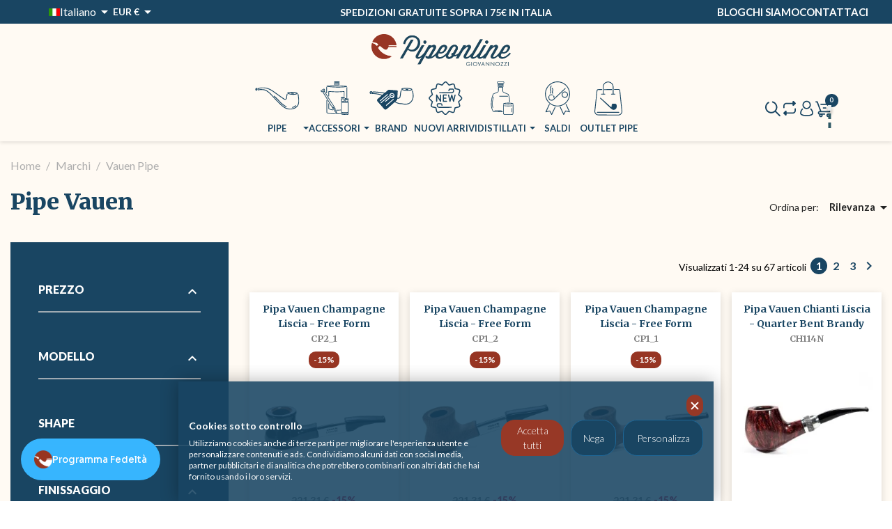

--- FILE ---
content_type: text/html; charset=utf-8
request_url: https://www.pipeonline.it/it/107_vauen-pipe
body_size: 51908
content:
<!doctype html>
<html lang="it-IT">

<head>
  
    
  <meta charset="utf-8">


  <meta http-equiv="x-ua-compatible" content="ie=edge">



  <script src="https://consent.cookiefirst.com/sites/pipeonline.it-06be7cef-c53a-4022-910e-69e87c541b7d/consent.js">
  </script>




  <title>Pipe Vauen prezzi e offerte online</title>
  
    <script data-keepinline="true">
    var cdcGtmApi = '//www.pipeonline.it/it/module/cdc_googletagmanager/async';
    var ajaxShippingEvent = 1;
    var ajaxPaymentEvent = 1;

/* datalayer */
dataLayer = window.dataLayer || [];
    let cdcDatalayer = {"pageCategory":"manufacturer","event":null,"ecommerce":{"currency":"EUR"},"google_tag_params":{"ecomm_pagetype":"other"},"userLogged":0,"userId":"guest_931750"};
    dataLayer.push(cdcDatalayer);

/* call to GTM Tag */
(function(w,d,s,l,i){w[l]=w[l]||[];w[l].push({'gtm.start':
new Date().getTime(),event:'gtm.js'});var f=d.getElementsByTagName(s)[0],
j=d.createElement(s),dl=l!='dataLayer'?'&l='+l:'';j.async=true;j.src=
'https://www.googletagmanager.com/gtm.js?id='+i+dl;f.parentNode.insertBefore(j,f);
})(window,document,'script','dataLayer','GTM-M8M7XN43');

/* async call to avoid cache system for dynamic data */
dataLayer.push({
  'event': 'datalayer_ready'
});
</script>
  
  <meta name="description" content="Vieni a scoprire i prodotti Vauen ed affidati ad un brand con oltre 150 anni di esperienza nel mondo fumo lento. Esplora il catalogo su Pipeonline.">
  <meta name="keywords" content="Pipe Vauen, vendita pipe, pipe online, selezione di pipe, catalogo pipe">
        <link rel="canonical" href="https://www.pipeonline.it/it/107_vauen-pipe">
  
  

    
      
              <link rel="alternate" href="https://www.pipeonline.it/it/107_vauen-pipe" hreflang="it-IT">
      
    
                    
              <link rel="alternate" href="https://www.pipeonline.it/en/107_vauen-pipe" hreflang="en">
      
    
              

  
     


<script type="application/ld+json">
  {
    "@context": "https://schema.org",
    "@type": "WebPage",
    "isPartOf": {
      "@type": "WebSite",
      "url":  "https://www.pipeonline.it/it/",
      "name": "Pipeonline"
    },
    "name": "Pipe Vauen prezzi e offerte online",
    "url":  "https://www.pipeonline.it/it/107_vauen-pipe"
  }
</script>


  <script type="application/ld+json">
    {
      "@context": "https://schema.org",
      "@type": "BreadcrumbList",
      "itemListElement": [
                  {
            "@type": "ListItem",
            "position": 1,
            "name": "Home",
            "item": "https://www.pipeonline.it/it/"
            },                    {
            "@type": "ListItem",
            "position": 2,
            "name": "Marchi",
            "item": "https://www.pipeonline.it/it/brand"
            },                    {
            "@type": "ListItem",
            "position": 3,
            "name": "Vauen Pipe",
            "item": "https://www.pipeonline.it/it/107_vauen-pipe"
            }                  ]
      }
  </script>
  

  

  
    
                
                            
        <link rel="next" href="https://www.pipeonline.it/it/107_vauen-pipe?page=2">  

  
    <meta property="og:title" content="Pipe Vauen prezzi e offerte online" />
    <meta property="og:description" content="Vieni a scoprire i prodotti Vauen ed affidati ad un brand con oltre 150 anni di esperienza nel mondo fumo lento. Esplora il catalogo su Pipeonline." />
    <meta property="og:url" content="https://www.pipeonline.it/it/107_vauen-pipe" />
    <meta property="og:site_name" content="Pipeonline" />
    <meta property="og:image" content="/themes/seochef/assets/img/modules/appagebuilder/images/logo-pipe-og.jpg">
        <meta property="og:type" content="website" />  



  <meta name="viewport" content="width=device-width, initial-scale=1">



  <link rel="icon" type="image/vnd.microsoft.icon" href="https://www.pipeonline.it/img/favicon.ico?1762417124">
  <link rel="shortcut icon" type="image/x-icon" href="https://www.pipeonline.it/img/favicon.ico?1762417124">



    <style>
    
/* -------------------------------------------------------------------------------- */
/* ! BLOCCO HEAD GRIGLIA PRODOTTI CATEGORIE */
/* -------------------------------------------------------------------------------- */
.breadcrumb {
  margin-inline: 15px;
  margin-bottom: 0 !important;
}
.breadcrumb span {
  color: #adadad;
  font-size: 1rem;
}
.breadcrumb a {
  color: #adadad;
  font-size: 1rem;
}
.breadcrumb li::after {
  color: #adadad !important;
}

.header-category-custom {
  display: flex;
  justify-content: space-between;
  align-items: center;
  margin-inline: 15px;
  margin-bottom: 24px;
  margin-top: 25px;
}
@media (max-width: 760px) {
  .header-category-custom {
    flex-direction: column;
    align-items: baseline;
  }
}
.header-category-custom .category-name h1 {
  margin-bottom: 1rem;
  color: #194562;
  font-size: 2rem;
  font-weight: 900;
  font-family: Merriweather;
  text-transform: none;
}
@media (max-width: 768px) {
  .header-category-custom .product-list-custom {
    align-self: end;
  }
}
.header-category-custom .product-list-custom #js-product-list-top {
  margin-bottom: 0;
  float: right;
}
.header-category-custom .product-list-custom #js-product-list-top .col-md-6 {
  float: right !important;
  width: 100% !important;
}
.header-category-custom .product-list-custom #js-product-list-top .col-md-6 .products-sort-order {
  width: 100%;
  display: flex;
  justify-content: flex-end;
  padding: 0;
}
.header-category-custom .product-list-custom #js-product-list-top .col-md-6 .products-sort-order .select-title {
  text-align: right;
  width: -moz-fit-content;
  width: fit-content;
  font-size: 0.9rem;
  border: none;
  background-color: transparent;
  font-weight: 700;
  padding: 0;
  white-space: normal;
  word-wrap: break-word;
}
.header-category-custom .product-list-custom #js-product-list-top .col-md-6 .products-sort-order .dropdown-menu {
  background: #fffaf3;
  border: 2px solid #194562;
  border-radius: 0;
  box-shadow: none;
  margin-top: 8px;
}
.header-category-custom .product-list-custom #js-product-list-top .col-md-6 .products-sort-order .dropdown-menu a {
  white-space: normal;
  word-wrap: break-word;
}
.header-category-custom .product-list-custom #js-product-list-top .col-md-6 .products-sort-order .dropdown-menu .select-list:hover {
  background: #194562;
  color: white !important;
}

.flex-reverse-option {
  display: flex;
  flex-direction: column;
}

#js-product-list-header .card-block {
  margin: 0;
  padding: 0;
  margin-bottom: 40px;
  background-color: transparent;
}
#js-product-list-header .card-block #category-description {
  font-size: 1.3rem;
}

/* -------------------------------------------------------------------------------- */
/* ! BLOCCO GRIGLIA PRODOTTI CATEGORIE */
/* -------------------------------------------------------------------------------- */
.product_list .row {
  display: grid;
  grid-template-columns: 1fr;
  gap: 16px;
  margin-inline: 0;
}
@media (min-width: 576px) {
  .product_list .row {
    grid-template-columns: 1fr 1fr;
  }
}
@media (min-width: 768px) {
  .product_list .row {
    grid-template-columns: 1fr 1fr 1fr;
  }
}
@media (min-width: 992px) {
  .product_list .row {
    grid-template-columns: 1fr 1fr 1fr;
  }
}
@media (min-width: 1200px) {
  .product_list .row {
    grid-template-columns: 1fr 1fr 1fr 1fr;
  }
}
@media (min-width: 1400px) {
  .product_list .row {
    grid-template-columns: 1fr 1fr 1fr 1fr;
  }
}
.product_list .row .product-list-item {
  width: 100%;
  margin: 0;
  padding: 0px;
  box-shadow: 0px 3.008px 10.527px 0px rgba(0, 0, 0, 0.15);
}
.product_list .row .product-list-item .product-miniature {
  height: 100%;
  display: flex;
  justify-content: center;
  align-items: center;
  background-color: #fff;
}
.product_list .row .product-list-item .product-miniature .thumbnail-container {
  margin: 0;
  padding: 12px;
  height: 100%;
  display: flex;
  justify-content: space-between;
  align-items: center;
  flex-direction: column;
}
.product_list .row .product-list-item .product-miniature .thumbnail-container .product-image {
  display: flex;
  height: 100%;
  flex-direction: column;
  justify-content: space-between;
}
.product_list .row .product-list-item .product-miniature .thumbnail-container .product-image .product-title {
  margin: 0;
  font-family: Merriweather, Arial, Helvetica, sans-serif;
  font-size: 1.2rem;
}
.product_list .row .product-list-item .product-miniature .thumbnail-container .product-image .product-title a {
  font-weight: bold;
  color: #000;
}
.product_list .row .product-list-item .product-miniature .thumbnail-container .product-image .product-title a .product-flags {
  gap: 10px;
  justify-content: center;
  flex-direction: row;
}
.product_list .row .product-list-item .product-miniature .thumbnail-container .product-image .product-title a .product-flags li {
  padding: 0 0.4375rem;
  min-height: auto;
  min-width: auto;
  border-radius: 10px;
}
.product_list .row .product-list-item .product-miniature .thumbnail-container .product-image .product-title .product-code {
  color: #818181;
  font-size: 0.8rem;
}
.product_list .row .product-list-item .product-miniature .thumbnail-container .product-image a {
  height: auto;
  margin: 10px 0;
}
.product_list .row .product-list-item .product-miniature .thumbnail-container .product-meta {
  color: #000;
  text-align: center;
  font-family: Lato, Arial, Helvetica, sans-serif;
  font-size: 1.4rem;
  font-weight: 500;
  line-height: 0.9;
  margin-bottom: 10px;
}
.product_list .row .product-list-item .product-miniature .thumbnail-container .product-meta .alert-info {
  background-color: #194562;
  color: white;
  padding: 5px;
  text-align: center;
  text-transform: uppercase;
  font-weight: 700;
  font-size: 15px;
}
.product_list .row .product-list-item .product-miniature .thumbnail-container .product-meta .regular-price {
  margin-bottom: 5px;
}
.product_list .row .product-list-item .product-miniature .thumbnail-container .product-meta .discount-percentage {
  font-size: 0.875rem;
  font-weight: 900;
  color: crimson;
}
.product_list .row .product-list-item .product-miniature .thumbnail-container .product-meta .price_tax_exc {
  font-size: 66.6666666667%;
  color: #626262;
}
.product_list .row .product-list-item .product-miniature .thumbnail-container .product-meta .badge-iva {
  font-size: 57.1428571429%;
  color: #626262;
}

/* -------------------------------------------------------------------------------- */
/* ! FILTRI PRODOTTI */
/* -------------------------------------------------------------------------------- */
/***************BUTTON FILTRI******************/
.filtri-button {
  display: flex !important;
  position: fixed;
  z-index: 999;
  width: 104px !important;
  height: 56px;
  left: 30px;
  bottom: 15px;
  text-align: center !important;
  margin: 0;
  color: white !important;
  background: #194562 !important;
  border-radius: 10px !important;
  border: 5px solid white !important;
  align-items: center;
  justify-content: center;
  box-shadow: 0px 0px 12px 0px rgba(0, 0, 0, 0.3) !important;
}
.filtri-button i {
  width: 14px;
}

/***************BUTTON FILTRI******************/
/***************SCROLLBAR LEFT COLUMN******************/
#left-column::-webkit-scrollbar {
  height: 8px;
  width: 8px;
}

#left-column::-webkit-scrollbar-track {
  border-radius: 20px;
  background-color: #163c55;
}

#left-column::-webkit-scrollbar-track:hover {
  background-color: #163c55;
}

#left-column::-webkit-scrollbar-track:active {
  background-color: #163c55;
}

#left-column::-webkit-scrollbar-thumb {
  border-radius: 20px;
  background-color: #c5c5c5;
}

#left-column::-webkit-scrollbar-thumb:hover {
  background-color: #c5c5c5;
}

#left-column::-webkit-scrollbar-thumb:active {
  background-color: #c5c5c5;
}

/***************SCROLLBAR LEFT COLUMN******************/
#left-column {
  /***************SCROLL FILTRO PREZZI******************/
  /***************SCROLL FILTRO PREZZI******************/
  /************RESPONSIVE****************/
}
#left-column .block-categories {
  margin-bottom: 15px !important;
  padding-bottom: 5px;
  background-color: #194562;
}
#left-column .block-categories .category-top-menu {
  margin-bottom: 0;
}
#left-column .block-categories .category-top-menu .category-sub-menu li {
  margin: 15px 0;
}
#left-column .block-categories .category-top-menu > li,
#left-column .block-categories .category-top-menu li > a {
  color: white;
  font-size: 16px;
  font-family: "Arial";
  text-transform: none !important;
  font-weight: 500 !important;
}
#left-column .block-categories .category-top-menu > li:first-child,
#left-column .block-categories .category-top-menu > li:first-child a {
  padding-bottom: 1rem;
  text-transform: uppercase !important;
  font-weight: 900 !important;
}
#left-column .block-categories .category-top-menu > li:first-child {
  border-bottom: 2px solid rgba(214, 212, 212, 0.7098039216);
}
#left-column .block-categories .category-top-menu a {
  color: white;
  font-size: 1rem;
  font-weight: 900;
  text-transform: uppercase;
}
#left-column .PM_ASCriterionsOutput {
  border-bottom: 2px solid rgba(214, 212, 212, 0.7098039216);
}
#left-column .PM_ASCritRange {
  height: 8px;
}
#left-column .PM_ASCritRange .ui-slider-range {
  background: #9faab2;
}
#left-column .PM_ASCritRange .ui-slider-handle {
  height: 15px;
  width: 15px;
  background: white;
  border-radius: 100%;
  top: -0.25em;
}
#left-column .card-header {
  display: none;
}
#left-column .card-block {
  background-color: #194562;
  /************RESPONSIVE****************/
}
@media (max-width: 992px) {
  #left-column .card-block {
    height: 100%;
    display: block !important;
  }
}
#left-column .PM_ASCriterionsGroupTitle {
  display: flex;
  justify-content: space-between;
  border-bottom: none;
  padding-bottom: 0.5rem;
  padding-top: 1.5rem;
}
#left-column .PM_ASCriterionsGroupTitle .PM_ASCriterionsGroupName {
  color: #fff;
  font-size: 1rem;
  font-weight: 900;
  text-transform: uppercase;
}
#left-column .PM_ASCriterionsGroupTitle .material-icons {
  color: white;
}
#left-column .PM_ASLabelCheckbox {
  color: white;
}
#left-column .PM_ASLabelLink {
  color: white;
}
#left-column .PM_ASCritRangeValue {
  color: white;
}
#left-column .PM_ASResetSearch {
  background-color: white;
  color: #194562;
}
#left-column .PM_ASResetGroup {
  color: white;
}
#left-column .PM_ASCriterionsGroupOuter::-webkit-scrollbar-thumb {
  background-color: white;
}
@media (max-width: 992px) {
  #left-column {
    position: fixed;
    z-index: 999;
    top: 0;
    left: 0;
    padding: 0;
    margin: 0;
    width: 50%;
    transform: translateX(-100%);
    height: 100vh !important;
    overflow-y: auto;
    z-index: 9999;
    height: 100vh;
    background-color: #194562;
    display: block !important;
    width: 70% !important;
    padding-bottom: 80px;
  }
}

body.no-scroll {
  overflow-y: hidden;
}

.open-filter {
  transform: translate(0);
}

main.overlay::before {
  content: "";
  position: fixed;
  top: 0;
  left: 0;
  width: 100%;
  height: 100%;
  background-color: rgba(18, 51, 73, 0.7019607843);
  z-index: 1000;
  transition: all 0.4s ease-in-out;
}

#left-column.open-filter {
  transform: translate(0);
}

.PM_ASSelectionsBlock.PM_ASSelections.active_filters {
  background-color: #194562;
  color: white;
}

a.PM_ASSelectionsRemoveLink.filter-block {
  background: none;
  color: white;
}

#js-active-search-filters {
  display: none;
}

/* -------------------------------------------------------------------------------- */
/* ! ACCORDION */
/* -------------------------------------------------------------------------------- */
/* .PM_ASCriterionsGroupTitle {
    cursor: pointer;
} */
/* .PM_ASCriterionsGroupPrice {
    .panel {
        display: block;
    }
} */
.accordion {
  cursor: pointer;
}

.accordion.active .filter_more {
  transform: rotate(180deg);
}

#category-description a {
  color: #163c55;
  font-weight: 800;
}
#category-description a:hover {
  font-weight: 800;
  color: #973523;
}

#category-description a {
  color: #163c55;
  font-weight: 800;
}
#category-description a:hover {
  font-weight: 800;
  color: #973523;
}

@media (max-width: 500px) {
  .hide {
    display: none !important;
  }
}/*# sourceMappingURL=listato-critical.css.map */
  </style>
  <style>
    
/* DIMENSIONI MASSIME PER CLASSE .container */
.icon-conf {
  height: 24px;
  background-size: contain;
  background-repeat: no-repeat;
  background-position: center center;
  display: block;
  height: min(5vw, 24px);
  width: min(5vw, 24px);
}
.icon-conf.icon-close {
  background-image: url([data-uri]);
}

.icon-pipe {
  background-repeat: no-repeat;
  background-position: center center;
  background-size: contain;
  display: block;
  height: 49px;
  width: 64px;
  background-image: url(/themes/seochef/assets/img/pipe-mobile.svg);
}
@media (min-width: 992px) {
  .icon-pipe {
    background-image: url(/themes/seochef/assets/img/pipe.svg);
  }
}

.icon-accessori {
  background-repeat: no-repeat;
  background-position: center center;
  background-size: contain;
  display: block;
  height: 49px;
  width: 64px;
  background-image: url(/themes/seochef/assets/img/accessori-mobile.svg);
}
@media (min-width: 992px) {
  .icon-accessori {
    background-image: url(/themes/seochef/assets/img/accessori.svg);
  }
}

.icon-brand {
  background-repeat: no-repeat;
  background-position: center center;
  background-size: contain;
  display: block;
  height: 49px;
  width: 64px;
  background-image: url(/themes/seochef/assets/img/brand-mobile.svg);
}
@media (min-width: 992px) {
  .icon-brand {
    background-image: url(/themes/seochef/assets/img/brand.svg);
  }
}

.icon-nuovi-arrivi {
  background-repeat: no-repeat;
  background-position: center center;
  background-size: contain;
  display: block;
  height: 49px;
  width: 64px;
  background-image: url(/themes/seochef/assets/img/new-mobile.svg);
}
@media (min-width: 992px) {
  .icon-nuovi-arrivi {
    background-image: url(/themes/seochef/assets/img/new.svg);
  }
}

.icon-distillati {
  background-repeat: no-repeat;
  background-position: center center;
  background-size: contain;
  display: block;
  height: 49px;
  width: 64px;
  background-image: url(/themes/seochef/assets/img/distillati-mobile.svg);
}
@media (min-width: 992px) {
  .icon-distillati {
    background-image: url(/themes/seochef/assets/img/distillati.svg);
  }
}

.icon-saldi {
  background-repeat: no-repeat;
  background-position: center center;
  background-size: contain;
  display: block;
  height: 49px;
  width: 64px;
  background-image: url(/themes/seochef/assets/img/saldi-mobile.svg);
}
@media (min-width: 992px) {
  .icon-saldi {
    background-image: url(/themes/seochef/assets/img/saldi.svg);
  }
}

.icon-outlet {
  background-repeat: no-repeat;
  background-position: center center;
  background-size: contain;
  display: block;
  height: 49px;
  width: 64px;
  background-image: url(/themes/seochef/assets/img/outlet-mobile.svg);
}
@media (min-width: 992px) {
  .icon-outlet {
    background-image: url(/themes/seochef/assets/img/outlet.svg);
  }
}

.icon-blog {
  background-repeat: no-repeat;
  background-position: center center;
  background-size: contain;
  display: block;
  height: 49px;
  width: 64px;
  background-image: url(/themes/seochef/assets/img/blog-mobile.svg);
}
@media (min-width: 992px) {
  .icon-blog {
    background-image: url(/themes/seochef/assets/img/blog.svg);
  }
}

#header .heart {
  height: 25px;
  width: min(5vw, 24px);
}

#header .language-selector {
  color: white;
}
#header .language-selector button {
  display: flex;
  align-items: center;
  justify-content: space-between;
}
#header .language-selector button .expand-more {
  display: flex;
  align-items: baseline;
  justify-content: center;
  gap: 0.25rem;
  color: white;
}
@media (max-width: 543px) {
  #header .language-selector button .expand-more .current-lang {
    display: none;
  }
}
#header .language-selector ul.dropdown-menu {
  padding: 1rem 0 0 0;
  left: -1rem;
  margin: 0.28rem 0 0;
  min-width: -moz-max-content;
  min-width: max-content;
}
#header .language-selector ul.dropdown-menu .dropdown-item {
  display: flex;
  align-items: baseline;
  justify-content: left;
  gap: 0.25rem;
  color: #194562;
  padding: 0 1rem 0.75rem 1rem;
}
#header .currency-selector button {
  display: flex;
  align-items: center;
  justify-content: space-between;
  color: white;
}
#header .currency-selector button span.expand-more {
  font-size: 14px;
  font-style: normal;
  font-weight: 600;
  line-height: 24px;
  color: white;
}
#header .currency-selector button i {
  color: white;
}
#header .currency-selector ul.dropdown-menu {
  padding: 1rem 0 0 0;
  left: -1rem;
  margin: 0.28rem 0 0;
  min-width: -moz-max-content;
  min-width: max-content;
}
#header .currency-selector ul.dropdown-menu a {
  display: flex;
  align-items: baseline;
  justify-content: left;
  gap: 0.25rem;
  color: #194562;
  padding: 0 1rem 0.75rem 1rem;
  font-size: 14px;
  font-style: normal;
  font-weight: 600;
  line-height: 24px;
}
#header .header-banner {
  background-color: #194562;
}
#header .header-banner .notification-bar {
  display: grid;
  grid-template-columns: 1fr 2fr;
  height: 2.125rem;
}
#header .header-banner .notification-bar .notification-dx {
  display: none;
}
#header .header-banner .notification-bar .notification-center {
  display: flex;
  align-items: center;
  justify-content: flex-end;
  padding-left: 5px !important;
  padding-right: 5px !important;
}
#header .header-banner .notification-bar .notification-center h6 {
  font-size: 11px;
}
#header .header-banner .notification-bar .notification-center p,
#header .header-banner .notification-bar .notification-center h1,
#header .header-banner .notification-bar .notification-center h2,
#header .header-banner .notification-bar .notification-center h3,
#header .header-banner .notification-bar .notification-center h4,
#header .header-banner .notification-bar .notification-center h5,
#header .header-banner .notification-bar .notification-center h6,
#header .header-banner .notification-bar .notification-center span,
#header .header-banner .notification-bar .notification-center b,
#header .header-banner .notification-bar .notification-center a {
  margin: 0;
  text-transform: none;
  color: white;
  text-align: center;
}
#header .header-banner .notification-bar .notification-center a {
  font-weight: 800;
}
#header .header-banner .notification-bar .notification-center .ApRawHtml {
  margin: 0;
}
#header .header-banner .notification-bar .notification-sx {
  display: flex;
  align-items: center;
  justify-content: flex-start;
  padding-left: 5px !important;
  padding-right: 5px !important;
}
#header .header-banner .notification-bar .notification-sx .currency-selector {
  width: -moz-max-content;
  width: max-content;
}
@media (min-width: 992px) {
  #header .header-banner .notification-bar {
    grid-template-columns: 2fr 5fr 2fr;
  }
  #header .header-banner .notification-bar .notification-sx {
    display: flex;
    padding-left: 15px !important;
    justify-content: center;
  }
  #header .header-banner .notification-bar .notification-dx {
    display: flex;
    justify-content: center;
    align-items: center;
    gap: 20px;
  }
  #header .header-banner .notification-bar .notification-dx .block {
    margin: 0;
  }
  #header .header-banner .notification-bar .notification-dx .block p {
    margin: 0;
  }
  #header .header-banner .notification-bar .notification-dx .block a {
    color: white;
    text-transform: uppercase;
    font-weight: 600;
  }
  #header .header-banner .notification-bar .notification-center {
    justify-content: center;
  }
  #header .header-banner .notification-bar .notification-center h6 {
    font-size: 14px;
  }
}
#header .header-nav {
  max-height: auto;
  border: none !important;
  background-color: #fffaf3;
}
#header .header-nav .header-container {
  display: grid;
  grid-template-columns: 1fr 5fr 1fr;
  grid-template-areas: "menu logo account";
  max-width: 1400px;
  width: 100%;
  margin: 0 auto;
}
@media (min-width: 992px) {
  #header .header-nav .header-container {
    grid-template-columns: 1fr 1fr 1fr;
  }
}
#header .header-nav .header-container .logo {
  grid-area: logo;
  display: flex;
  align-items: center;
  justify-content: center;
  padding: 15px 25px 15px 10px;
}
#header .header-nav .header-container .logo .logo-ratio {
  width: 100%;
  height: auto;
  max-width: 200px;
  mix-blend-mode: multiply;
}
@media (min-width: 1200px) {
  #header .header-nav .header-container .logo .logo-ratio {
    width: 200px;
  }
}
#header .header-nav .header-container .account {
  grid-area: account;
  display: flex;
  align-items: center;
  gap: 10px;
  justify-content: end;
  width: 100%;
  color: #194562;
  padding: 0;
}
#header .header-nav .header-container .account:hover {
  color: #194562;
}
#header .header-nav .header-container .account .user-icon {
  height: 24px;
  width: min(5vw, 24px);
  display: block;
  background-repeat: no-repeat;
  background-position: center center;
  background-size: contain;
  background-image: url(/themes/seochef/assets/img/account.svg);
}
#header .header-nav .header-container .navbar-header {
  display: flex;
  align-items: center;
}
#header .header-nav .header-container #_desktop_cart .cart-preview.active {
  background: none;
  position: relative;
}
#header .header-nav .header-container #_desktop_cart .shopping-cart {
  height: 24px;
  width: min(5vw, 24px);
  display: block;
  background-repeat: no-repeat;
  background-position: center center;
  background-size: contain;
  background-image: url(/themes/seochef/assets/img/cart.svg);
}
#header .header-nav .header-container #_desktop_cart .cart-products-count {
  display: flex;
  align-items: center;
  justify-content: center;
  position: absolute;
  top: -10px;
  right: -10px;
  background: #194562;
  width: 1.2rem;
  height: 1.2rem;
  border-radius: 100%;
  font-size: 0.6rem;
  font-weight: 700;
  color: white;
}
#header .header-nav .header-container .menu {
  grid-area: menu;
  padding: 0;
}
#header .header-nav .header-container .menu .ApMegamenu {
  width: 100%;
  height: 100%;
}
#header .header-nav .header-container .menu .ApMegamenu .leo-megamenu {
  margin: 0 !important;
  height: 100%;
  display: flex;
  align-items: center;
  justify-content: start;
}
#header .header-nav .header-container .menu .ApMegamenu .navbar-nav {
  display: flex;
  justify-content: center;
  gap: 30px;
}
#header .header-nav .header-container .menu .ApMegamenu .navbar-nav li .menu-icon-class {
  display: flex;
  flex-direction: column;
  justify-content: center;
  align-items: center;
}
#header .header-nav .header-container .menu .ApMegamenu .navbar-nav li .menu-icon-class .menu-title {
  margin-top: 0.5rem;
  color: #194562;
  text-transform: uppercase;
  white-space: nowrap;
}
#header .header-nav .header-container .menu .ApMegamenu .navbar-nav li .dropdown-menu {
  color: #194562;
  background-color: #fffaf3;
  padding: 2.5rem !important;
  width: -moz-max-content;
  width: max-content;
  min-width: 190px;
  left: 0;
}
#header .header-nav .header-container .menu .ApMegamenu .navbar-nav li .dropdown-menu .widget-category_image span {
  color: #194562 !important;
  font-weight: 700;
  font-size: 1.1rem;
  text-transform: uppercase;
}
#header .header-nav .header-container .menu .ApMegamenu .navbar-nav li .dropdown-menu li {
  margin-bottom: 0.5rem;
}
#header .header-nav .header-container .menu .ApMegamenu .navbar-nav .hasicon {
  padding: 0;
}
#header .header-nav .header-container .menu .ApMegamenu .hamburger-menu {
  background-image: url(/themes/seochef/assets/img/menu-mobile.svg);
  width: -moz-max-content;
  width: max-content;
}
#header .header-nav .icon-search {
  height: 24px;
  width: min(5vw, 24px);
  display: block;
  background-repeat: no-repeat;
  background-position: center center;
  background-size: contain;
  background-image: url(/themes/seochef/assets/img/search.svg);
}
#header .header-nav .icon-close {
  height: 24px;
  width: min(5vw, 24px);
  display: block;
  background-repeat: no-repeat;
  background-position: center center;
  background-size: contain;
  background-image: url(/themes/seochef/assets/img/close.svg);
}
@media (min-width: 992px) {
  #header .header-nav .header-container {
    display: grid;
    grid-template-columns: 1fr 6fr 1fr;
    grid-template-areas: "logo logo logo" "menu menu account";
    padding-left: 1rem;
    padding-right: 1rem;
  }
  #header .header-nav .header-container .logo {
    grid-area: logo;
  }
  #header .header-nav .header-container .account {
    grid-area: account;
  }
  #header .header-nav .header-container .menu {
    grid-area: menu;
  }
  #header .header-nav .header-container .menu .ApMegamenu .leo-megamenu {
    justify-content: center;
  }
}
@media (min-width: 1200px) {
  #header .header-nav .menu {
    grid-column: 2/2 !important;
  }
}
@media (max-width: 1200px) {
  #header .header-nav .menu .ApMegamenu .navbar-nav {
    gap: 20px !important;
  }
}
#header .header-top {
  background-color: #fffaf3 !important;
  padding: 0 !important;
}

.off-canvas-nav-megamenu .menu-accessori .dropdown-menu,
.off-canvas-nav-megamenu .menu-distillati .dropdown-menu,
.off-canvas-nav-megamenu .menu-pipe .dropdown-menu {
  background-color: transparent !important;
}

/*# DOMENICO: nascondo required per mantenere compatibilità con modulo P-Com Configurator */
.form-group.row label[for=field-id_state] + .col-md-6 + .col-md-3.form-control-comment {
  display: none;
}/*# sourceMappingURL=header-critical.css.map */
  </style>

  <link rel="stylesheet" href="https://www.pipeonline.it/themes/seochef/assets/css/listato.css" type="text/css" media="all" >
  <link rel="stylesheet" href="https://cdn.jsdelivr.net/npm/swiper@11/swiper-bundle.min.css" type="text/css" media="all" >
  <link rel="stylesheet" href="https://cdn.jsdelivr.net/npm/@fancyapps/ui@5.0/dist/carousel/carousel.thumbs.css" type="text/css" media="all" >
  <link rel="stylesheet" href="https://cdnjs.cloudflare.com/ajax/libs/font-awesome/4.7.0/css/font-awesome.min.css" type="text/css" media="all" >
  <link rel="stylesheet" href="https://cdn.jsdelivr.net/npm/@fancyapps/ui@5.0/dist/carousel/carousel.css" type="text/css" media="all" >
  <link rel="stylesheet" href="https://cdn.jsdelivr.net/npm/@fancyapps/ui@5.0/dist/fancybox/fancybox.css" type="text/css" media="all" >
  <link rel="stylesheet" href="https://cdn.jsdelivr.net/npm/@fancyapps/ui@5.0/dist/carousel/carousel.autoplay.css" type="text/css" media="all" >
  <link rel="stylesheet" href="https://www.pipeonline.it/themes/seochef/assets/css/theme.css" type="text/css" media="all" >
  <link rel="stylesheet" href="https://www.pipeonline.it/modules/ps_socialfollow/views/css/ps_socialfollow.css" type="text/css" media="all" >
  <link rel="stylesheet" href="https://www.pipeonline.it/modules/ps_searchbar/ps_searchbar.css" type="text/css" media="all" >
  <link rel="stylesheet" href="https://www.pipeonline.it/modules/paypal/views/css/paypal_fo.css" type="text/css" media="all" >
  <link rel="stylesheet" href="https://www.pipeonline.it/modules/nexixpay/views/css/front.css" type="text/css" media="all" >
  <link rel="stylesheet" href="https://www.pipeonline.it/modules/productcomments/views/css/productcomments.css" type="text/css" media="all" >
  <link rel="stylesheet" href="https://www.pipeonline.it/modules/agerestriction//views/css/fo.css" type="text/css" media="all" >
  <link rel="stylesheet" href="https://www.pipeonline.it/modules/feedaty/views/css/feedaty_styles.css" type="text/css" media="all" >
  <link rel="stylesheet" href="https://www.pipeonline.it/modules/feedaty/views/css/product-list-reviews.css" type="text/css" media="all" >
  <link rel="stylesheet" href="https://www.pipeonline.it/modules/productsindex/views/css/front.css" type="text/css" media="all" >
  <link rel="stylesheet" href="https://www.pipeonline.it/themes/seochef/modules/leobootstrapmenu/views/css/megamenu.css" type="text/css" media="all" >
  <link rel="stylesheet" href="https://www.pipeonline.it/modules/leobootstrapmenu/views/css/leomenusidebar.css" type="text/css" media="all" >
  <link rel="stylesheet" href="https://www.pipeonline.it/modules/leofeature/views/css/jquery.mCustomScrollbar.css" type="text/css" media="all" >
  <link rel="stylesheet" href="https://www.pipeonline.it/modules/leofeature/views/css/front.css" type="text/css" media="all" >
  <link rel="stylesheet" href="https://www.pipeonline.it/modules/advancedemailguard/views/css/front.css" type="text/css" media="all" >
  <link rel="stylesheet" href="https://www.pipeonline.it/js/jquery/ui/themes/base/minified/jquery-ui.min.css" type="text/css" media="all" >
  <link rel="stylesheet" href="https://www.pipeonline.it/js/jquery/ui/themes/base/minified/jquery.ui.theme.min.css" type="text/css" media="all" >
  <link rel="stylesheet" href="https://www.pipeonline.it/js/jquery/plugins/fancybox/jquery.fancybox.css" type="text/css" media="all" >
  <link rel="stylesheet" href="https://www.pipeonline.it/js/jquery/ui/themes/base/jquery.ui.core.css" type="text/css" media="all" >
  <link rel="stylesheet" href="https://www.pipeonline.it/modules/pm_advancedsearch4/views/css/pm_advancedsearch4-17.css" type="text/css" media="all" >
  <link rel="stylesheet" href="https://www.pipeonline.it/modules/pm_advancedsearch4/views/css/pm_advancedsearch4_dynamic.css" type="text/css" media="all" >
  <link rel="stylesheet" href="https://www.pipeonline.it/modules/pm_advancedsearch4/views/css/selectize/selectize.css" type="text/css" media="all" >
  <link rel="stylesheet" href="https://www.pipeonline.it/themes/seochef/assets/css/style.css" type="text/css" media="all" >
  <link rel="stylesheet" href="https://www.pipeonline.it/themes/seochef/assets/css/custom.css" type="text/css" media="all" >
  <link rel="stylesheet" href="https://www.pipeonline.it/modules/appagebuilder/views/css/animate.css" type="text/css" media="all" >
  <link rel="stylesheet" href="https://www.pipeonline.it/modules/appagebuilder/views/css/owl.carousel.css" type="text/css" media="all" >
  <link rel="stylesheet" href="https://www.pipeonline.it/modules/appagebuilder/views/css/owl.theme.css" type="text/css" media="all" >
  <link rel="stylesheet" href="https://www.pipeonline.it/modules/appagebuilder/views/css/slick-theme.css" type="text/css" media="all" >
  <link rel="stylesheet" href="https://www.pipeonline.it/modules/appagebuilder/views/css/slick.css" type="text/css" media="all" >
  <link rel="stylesheet" href="https://www.pipeonline.it/modules/appagebuilder/views/css/styles.css" type="text/css" media="all" >
  <link rel="stylesheet" href="https://www.pipeonline.it/modules/appagebuilder/views/css/unique.css" type="text/css" media="all" >




  

  <script type="text/javascript">
        var ASSearchUrl = "https:\/\/www.pipeonline.it\/it\/module\/pm_advancedsearch4\/advancedsearch4";
        var AdvancedEmailGuardData = {"meta":{"isGDPREnabled":true,"isLegacyOPCEnabled":false,"isLegacyMAModuleEnabled":false,"validationError":null},"settings":{"recaptcha":{"type":"v3","key":"6LejrlwqAAAAANMBYkIoh6JJ2A2EdMeHWXBcuRZN","forms":{"contact_us":{"size":"normal","align":"offset","offset":3},"newsletter":{"size":"normal","align":"left","offset":1}},"language":"shop","theme":"light","position":"bottomright","hidden":true,"deferred":false}},"context":{"ps":{"v17":true,"v17pc":true,"v17ch":true,"v16":false,"v161":false,"v15":false},"languageCode":"it","pageName":"manufacturer"},"trans":{"genericError":"Si \u00e8 verificato un errore, riprovare."}};
        var LEO_COOKIE_THEME = "AP_MODULE_PANEL_CONFIG";
        var add_cart_error = "An error occurred while processing your request. Please try again";
        var appagebuilderToken = "f6e022b474247727b7d625052a877312";
        var as4_orderBySalesAsc = "Sales: Lower first";
        var as4_orderBySalesDesc = "Sales: Highest first";
        var buttoncompare_title_add = "Confronta";
        var buttoncompare_title_remove = "Rimuovi";
        var buttonwishlist_title_add = "Lista dei desideri";
        var buttonwishlist_title_remove = "Rimuovi dalla wishlist";
        var comparator_max_item = 3;
        var compared_products = [];
        var enable_dropdown_defaultcart = 1;
        var enable_flycart_effect = 1;
        var enable_notification = 0;
        var height_cart_item = "135";
        var isLogged = false;
        var klarnapayment = {"precision":2,"interoperability":{"locale":"it-IT","environment":"production","clientId":"7e96136d-f042-5bc5-b3a8-0d032fe202c1"},"interoperabilityUrl":"https:\/\/www.pipeonline.it\/it\/module\/klarnapayment\/interoperability"};
        var leo_token = "f6e022b474247727b7d625052a877312";
        var lf_is_gen_rtl = false;
        var number_cartitem_display = 3;
        var omnisend_ajax = "https:\/\/www.pipeonline.it\/it\/module\/promnisend\/events";
        var prestashop = {"cart":{"products":[],"totals":{"total":{"type":"total","label":"Totale","amount":0,"value":"0,00\u00a0\u20ac"},"total_including_tax":{"type":"total","label":"Totale (tasse incl.)","amount":0,"value":"0,00\u00a0\u20ac"},"total_excluding_tax":{"type":"total","label":"Totale (tasse escl.)","amount":0,"value":"0,00\u00a0\u20ac"}},"subtotals":{"products":{"type":"products","label":"Totale parziale","amount":0,"value":"0,00\u00a0\u20ac"},"discounts":null,"shipping":{"type":"shipping","label":"Spedizione","amount":0,"value":""},"tax":null},"products_count":0,"summary_string":"0 articoli","vouchers":{"allowed":1,"added":[]},"discounts":[{"id_cart_rule":null,"id_customer":0,"date_from":"2025-12-17 17:45:42","date_to":"2026-12-31 23:59:43","description":"","quantity":9892,"quantity_per_user":99,"priority":1,"partial_use":1,"code":"DUNHILL10","minimum_amount":"1.000000","minimum_amount_tax":1,"minimum_amount_currency":2,"minimum_amount_shipping":0,"country_restriction":0,"carrier_restriction":0,"group_restriction":0,"cart_rule_restriction":1,"product_restriction":1,"shop_restriction":0,"free_shipping":0,"reduction_percent":"10.00","reduction_amount":"0.000000","reduction_tax":0,"reduction_currency":2,"reduction_product":-2,"reduction_exclude_special":1,"gift_product":0,"gift_product_attribute":0,"highlight":1,"active":1,"date_add":"2021-06-03 18:32:43","date_upd":"2025-12-22 21:27:39","pz_exclusive_coupon":0,"id_lang":null,"name":null,"quantity_for_user":99}],"minimalPurchase":0,"minimalPurchaseRequired":""},"currency":{"id":2,"name":"EUR Euro","iso_code":"EUR","iso_code_num":"978","sign":"\u20ac"},"customer":{"lastname":null,"firstname":null,"email":null,"birthday":null,"newsletter":null,"newsletter_date_add":null,"optin":null,"website":null,"company":null,"siret":null,"ape":null,"is_logged":false,"gender":{"type":null,"name":null},"addresses":[]},"country":{"id_zone":2,"id_currency":0,"call_prefix":1,"iso_code":"US","active":"1","contains_states":"1","need_identification_number":"0","need_zip_code":"1","zip_code_format":"NNNNN","display_tax_label":"0","name":{"1":"United States","2":"United States","3":"United States","4":"United States","5":"United States","12":"United States"},"id":21},"language":{"name":"Italiano","iso_code":"it","locale":"it-IT","language_code":"it-it","active":"1","is_rtl":"0","date_format_lite":"d\/m\/Y","date_format_full":"d\/m\/Y H:i:s","id":1},"page":{"title":"","canonical":"https:\/\/www.pipeonline.it\/it\/107_vauen-pipe","meta":{"title":"Pipe Vauen prezzi e offerte online","description":"Vieni a scoprire i prodotti Vauen ed affidati ad un brand con oltre 150 anni di esperienza nel mondo fumo lento. Esplora il catalogo su Pipeonline.","keywords":"Pipe Vauen, vendita pipe, pipe online, selezione di pipe, catalogo pipe","robots":"index"},"page_name":"manufacturer","body_classes":{"lang-it":true,"lang-rtl":false,"country-US":true,"currency-EUR":true,"layout-full-width":true,"page-manufacturer":true,"tax-display-disabled":true,"page-customer-account":false,"manufacturer-id-107":true,"manufacturer-Vauen Pipe":true},"admin_notifications":[],"password-policy":{"feedbacks":{"0":"Molto debole","1":"Debole","2":"Media","3":"Forte","4":"Molto forte","Straight rows of keys are easy to guess":"I tasti consecutivi sono facili da indovinare","Short keyboard patterns are easy to guess":"Gli schemi brevi sulla tastiera sono facili da indovinare","Use a longer keyboard pattern with more turns":"Utilizza uno schema pi\u00f9 lungo sulla tastiera con pi\u00f9 variazioni","Repeats like \"aaa\" are easy to guess":"Le ripetizioni come \u201caaa\u201d sono facili da indovinare","Repeats like \"abcabcabc\" are only slightly harder to guess than \"abc\"":"Le ripetizioni come \u201cabcabcabc\u201d sono solo leggermente pi\u00f9 difficili da indovinare rispetto ad \u201cabc\u201d","Sequences like abc or 6543 are easy to guess":"Le sequenze come \"abc\" o 6543 sono facili da indovinare","Recent years are easy to guess":"Gli anni recenti sono facili da indovinare","Dates are often easy to guess":"Le date sono spesso facili da indovinare","This is a top-10 common password":"Questa \u00e8 una delle 10 password pi\u00f9 comuni","This is a top-100 common password":"Questa \u00e8 una delle 100 password pi\u00f9 comuni","This is a very common password":"Questa password \u00e8 molto comune","This is similar to a commonly used password":"Questa password \u00e8 simile a un\u2019altra comunemente utilizzata","A word by itself is easy to guess":"Una parola di per s\u00e9 \u00e8 facile da indovinare","Names and surnames by themselves are easy to guess":"Nomi e cognomi sono di per s\u00e9 facili da indovinare","Common names and surnames are easy to guess":"Nomi e cognomi comuni sono facili da indovinare","Use a few words, avoid common phrases":"Utilizza diverse parole, evita le frasi comuni","No need for symbols, digits, or uppercase letters":"Nessun bisogno di simboli, cifre o lettere maiuscole","Avoid repeated words and characters":"Evita parole e caratteri ripetuti","Avoid sequences":"Evita le sequenze","Avoid recent years":"Evita gli anni recenti","Avoid years that are associated with you":"Evita gli anni associati a te","Avoid dates and years that are associated with you":"Evita date e anni associati a te","Capitalization doesn't help very much":"Le maiuscole non sono molto efficaci","All-uppercase is almost as easy to guess as all-lowercase":"Tutto maiuscolo \u00e8 quasi altrettanto facile da indovinare di tutto minuscolo","Reversed words aren't much harder to guess":"Le parole al contrario non sono molto pi\u00f9 difficili da indovinare","Predictable substitutions like '@' instead of 'a' don't help very much":"Sostituzioni prevedibili come \"@\" invece di \"a\" non sono molto efficaci","Add another word or two. Uncommon words are better.":"Aggiungi una o due parole in pi\u00f9. Le parole insolite sono pi\u00f9 sicure."}}},"shop":{"name":"Pipeonline","logo":"https:\/\/www.pipeonline.it\/img\/logo-1712063957.jpg","stores_icon":"https:\/\/www.pipeonline.it\/img\/logo_stores.png","favicon":"https:\/\/www.pipeonline.it\/img\/favicon.ico"},"core_js_public_path":"\/themes\/","urls":{"base_url":"https:\/\/www.pipeonline.it\/","current_url":"https:\/\/www.pipeonline.it\/it\/107_vauen-pipe","shop_domain_url":"https:\/\/www.pipeonline.it","img_ps_url":"https:\/\/www.pipeonline.it\/img\/","img_cat_url":"https:\/\/www.pipeonline.it\/img\/c\/","img_lang_url":"https:\/\/www.pipeonline.it\/img\/l\/","img_prod_url":"https:\/\/www.pipeonline.it\/img\/p\/","img_manu_url":"https:\/\/www.pipeonline.it\/img\/m\/","img_sup_url":"https:\/\/www.pipeonline.it\/img\/su\/","img_ship_url":"https:\/\/www.pipeonline.it\/img\/s\/","img_store_url":"https:\/\/www.pipeonline.it\/img\/st\/","img_col_url":"https:\/\/www.pipeonline.it\/img\/co\/","img_url":"https:\/\/www.pipeonline.it\/themes\/seochef\/assets\/img\/","css_url":"https:\/\/www.pipeonline.it\/themes\/seochef\/assets\/css\/","js_url":"https:\/\/www.pipeonline.it\/themes\/seochef\/assets\/js\/","pic_url":"https:\/\/www.pipeonline.it\/upload\/","theme_assets":"https:\/\/www.pipeonline.it\/themes\/seochef\/assets\/","theme_dir":"https:\/\/www.pipeonline.it\/var\/www\/vhosts\/pipeonline.it\/httpdocs\/themes\/seochef\/","pages":{"address":"https:\/\/www.pipeonline.it\/it\/indirizzo","addresses":"https:\/\/www.pipeonline.it\/it\/indirizzi","authentication":"https:\/\/www.pipeonline.it\/it\/login","manufacturer":"https:\/\/www.pipeonline.it\/it\/brand","cart":"https:\/\/www.pipeonline.it\/it\/carrello","category":"https:\/\/www.pipeonline.it\/it\/index.php?controller=category","cms":"https:\/\/www.pipeonline.it\/it\/index.php?controller=cms","contact":"https:\/\/www.pipeonline.it\/it\/contattaci","discount":"https:\/\/www.pipeonline.it\/it\/buoni-sconto","guest_tracking":"https:\/\/www.pipeonline.it\/it\/tracciatura-ospite","history":"https:\/\/www.pipeonline.it\/it\/cronologia-ordini","identity":"https:\/\/www.pipeonline.it\/it\/dati-personali","index":"https:\/\/www.pipeonline.it\/it\/","my_account":"https:\/\/www.pipeonline.it\/it\/account","order_confirmation":"https:\/\/www.pipeonline.it\/it\/conferma-ordine","order_detail":"https:\/\/www.pipeonline.it\/it\/index.php?controller=order-detail","order_follow":"https:\/\/www.pipeonline.it\/it\/segui-ordine","order":"https:\/\/www.pipeonline.it\/it\/ordine","order_return":"https:\/\/www.pipeonline.it\/it\/index.php?controller=order-return","order_slip":"https:\/\/www.pipeonline.it\/it\/buono-ordine","pagenotfound":"https:\/\/www.pipeonline.it\/it\/pagina-non-trovata","password":"https:\/\/www.pipeonline.it\/it\/recupero-password","pdf_invoice":"https:\/\/www.pipeonline.it\/it\/index.php?controller=pdf-invoice","pdf_order_return":"https:\/\/www.pipeonline.it\/it\/index.php?controller=pdf-order-return","pdf_order_slip":"https:\/\/www.pipeonline.it\/it\/index.php?controller=pdf-order-slip","prices_drop":"https:\/\/www.pipeonline.it\/it\/offerte","product":"https:\/\/www.pipeonline.it\/it\/index.php?controller=product","registration":"https:\/\/www.pipeonline.it\/it\/registrazione","search":"https:\/\/www.pipeonline.it\/it\/ricerca","sitemap":"https:\/\/www.pipeonline.it\/it\/mappa-del-sito","stores":"https:\/\/www.pipeonline.it\/it\/negozi","supplier":"https:\/\/www.pipeonline.it\/it\/fornitori","new_products":"https:\/\/www.pipeonline.it\/it\/novita","brands":"https:\/\/www.pipeonline.it\/it\/brand","register":"https:\/\/www.pipeonline.it\/it\/registrazione","order_login":"https:\/\/www.pipeonline.it\/it\/ordine?login=1"},"alternative_langs":{"it-it":"https:\/\/www.pipeonline.it\/it\/107_vauen-pipe","en-gb":"https:\/\/www.pipeonline.it\/en\/107_vauen-pipe"},"actions":{"logout":"https:\/\/www.pipeonline.it\/it\/?mylogout="},"no_picture_image":{"bySize":{"small_default":{"url":"https:\/\/www.pipeonline.it\/img\/p\/it-default-small_default.jpg","width":98,"height":98},"cart_default":{"url":"https:\/\/www.pipeonline.it\/img\/p\/it-default-cart_default.jpg","width":125,"height":125},"home_default":{"url":"https:\/\/www.pipeonline.it\/img\/p\/it-default-home_default.jpg","width":250,"height":250},"medium_default":{"url":"https:\/\/www.pipeonline.it\/img\/p\/it-default-medium_default.jpg","width":452,"height":452},"large_default":{"url":"https:\/\/www.pipeonline.it\/img\/p\/it-default-large_default.jpg","width":800,"height":800}},"small":{"url":"https:\/\/www.pipeonline.it\/img\/p\/it-default-small_default.jpg","width":98,"height":98},"medium":{"url":"https:\/\/www.pipeonline.it\/img\/p\/it-default-home_default.jpg","width":250,"height":250},"large":{"url":"https:\/\/www.pipeonline.it\/img\/p\/it-default-large_default.jpg","width":800,"height":800},"legend":""}},"configuration":{"display_taxes_label":false,"display_prices_tax_incl":true,"is_catalog":false,"show_prices":true,"opt_in":{"partner":false},"quantity_discount":{"type":"discount","label":"Sconto unit\u00e0"},"voucher_enabled":1,"return_enabled":0},"field_required":[],"breadcrumb":{"links":[{"title":"Home","url":"https:\/\/www.pipeonline.it\/it\/"},{"title":"Marchi","url":"https:\/\/www.pipeonline.it\/it\/brand"},{"title":"Vauen Pipe","url":"https:\/\/www.pipeonline.it\/it\/107_vauen-pipe"}],"count":3},"link":{"protocol_link":"https:\/\/","protocol_content":"https:\/\/"},"time":1769787020,"static_token":"f6e022b474247727b7d625052a877312","token":"45e1a50d8b16711b7d837d4967a674b4","debug":false};
        var prestashopFacebookAjaxController = "https:\/\/www.pipeonline.it\/it\/module\/ps_facebook\/Ajax";
        var productcompare_add = "Il prodotto \u00e8 stato aggiunto alla lista confronta";
        var productcompare_add_error = "An error occurred while adding. Please try again";
        var productcompare_max_item = "Non \u00e8 possibile aggiungere pi\u00f9 di 3 prodotti alla lista confronta";
        var productcompare_remove = "Il prodotto \u00e8 stato rimosso con successo dalla lista confrontare";
        var productcompare_remove_error = "An error occurred while removing. Please try again";
        var productcompare_url = "https:\/\/www.pipeonline.it\/it\/module\/leofeature\/productscompare";
        var productcompare_viewlistcompare = "Mostra la lista confronta";
        var psemailsubscription_subscription = "https:\/\/www.pipeonline.it\/it\/module\/ps_emailsubscription\/subscription";
        var show_popup = 1;
        var type_dropdown_defaultcart = "slidebar_right";
        var type_flycart_effect = "fade";
        var url_leoproductattribute = "https:\/\/www.pipeonline.it\/it\/module\/leofeature\/LeoProductAttribute";
        var width_cart_item = "265";
        var wishlist_add = "Il prodotto \u00e8 stato aggiunto con successo alla tua lista dei desideri";
        var wishlist_cancel_txt = "Annulla";
        var wishlist_confirm_del_txt = "Elimina l'elemento selezionato?";
        var wishlist_del_default_txt = "Impossibile eliminare lista dei desideri di default";
        var wishlist_email_txt = "E-mail";
        var wishlist_loggin_required = "Devi essere registrato per gestire la tua lista dei desideri";
        var wishlist_ok_txt = "Ok";
        var wishlist_quantity_required = "\u00c8 necessario inserire una quantit\u00e0";
        var wishlist_remove = "Il prodotto \u00e8 stato rimosso con successo dal lista dei desideri";
        var wishlist_reset_txt = "Reimposta";
        var wishlist_send_txt = "Inviare";
        var wishlist_send_wishlist_txt = "Invia lista dei desideri";
        var wishlist_url = "https:\/\/www.pipeonline.it\/it\/module\/leofeature\/mywishlist";
        var wishlist_viewwishlist = "Vedi la tua lista dei desideri";
      </script>



  
<script
        defer
        data-environment='production'
        src='https://js.klarna.com/web-sdk/v1/klarna.js'
        data-client-instance-name="klarnapaymentsdkscript"
></script>


<script type="text/javascript">
    window.omnisend = window.omnisend || [];
    omnisend.push(["accountID", "628ca7f3994a84c074f8bb61"]);
    omnisend.push(["track", "$pageViewed"]);
    !function () {
        var e = document.createElement("script");
        e.type = "text/javascript", e.async = !0, e.src = "https://omnisnippet1.com/inshop/launcher-v2.js";
        var t = document.getElementsByTagName("script")[0];
        t.parentNode.insertBefore(e, t)
    }();
</script>
<script>
    (function () {
        var s = document.createElement('script');
        s.type = 'text/javascript';
        s.async = true;
        s.defer = true;
        s.src = 'https://sdk.poinzilla.com/sdk.umd.js';
        var x = document.getElementsByTagName('script')[0];
        x.parentNode.insertBefore(s, x);
    })();
</script>  <!-- START OF DOOFINDER ADD TO CART SCRIPT -->
  <script>
    let item_link;
    document.addEventListener('doofinder.cart.add', function(event) {

      item_link = event.detail.link;

      const checkIfCartItemHasVariation = (cartObject) => {
        return (cartObject.item_id === cartObject.grouping_id) ? false : true;
      }

      /**
      * Returns only ID from string
      */
      const sanitizeVariationID = (variationID) => {
        return variationID.replace(/\D/g, "")
      }

      doofinderManageCart({
        cartURL          : "https://www.pipeonline.it/it/carrello",  //required for prestashop 1.7, in previous versions it will be empty.
        cartToken        : "f6e022b474247727b7d625052a877312",
        productID        : checkIfCartItemHasVariation(event.detail) ? event.detail.grouping_id : event.detail.item_id,
        customizationID  : checkIfCartItemHasVariation(event.detail) ? sanitizeVariationID(event.detail.item_id) : 0,   // If there are no combinations, the value will be 0
        quantity         : event.detail.amount,
        statusPromise    : event.detail.statusPromise,
        itemLink         : event.detail.link,
        group_id         : event.detail.group_id
      });
    });
  </script>
  <!-- END OF DOOFINDER ADD TO CART SCRIPT -->

  <!-- START OF DOOFINDER INTEGRATIONS SUPPORT -->
  <script data-keepinline>
    var dfKvCustomerEmail;
    if ('undefined' !== typeof klCustomer && "" !== klCustomer.email) {
      dfKvCustomerEmail = klCustomer.email;
    }
  </script>
  <!-- END OF DOOFINDER INTEGRATIONS SUPPORT -->

  <!-- START OF DOOFINDER UNIQUE SCRIPT -->
  <script data-keepinline>
    
    (function(w, k) {w[k] = window[k] || function () { (window[k].q = window[k].q || []).push(arguments) }})(window, "doofinderApp")
    

    // Custom personalization:
    doofinderApp("config", "language", "it-it");
    doofinderApp("config", "currency", "EUR");
      </script>
  <script src="https://eu1-config.doofinder.com/2.x/bca6a814-37c3-4097-9c4f-e333ab8a02a2.js" async></script>
  <!-- END OF DOOFINDER UNIQUE SCRIPT -->
<!-- @file modules\appagebuilder\views\templates\hook\header -->

<script>
	/**
	 * List functions will run when document.ready()
	 */
	var ap_list_functions = [];
	/**
	 * List functions will run when window.load()
	 */
	var ap_list_functions_loaded = [];

	/**
	 * List functions will run when document.ready() for theme
	 */

	var products_list_functions = [];
</script>


<script type='text/javascript'>
	var leoOption = {
		category_qty:0,
		product_list_image:0,
		product_one_img:1,
		productCdown: 1,
		productColor: 0,
		homeWidth: 250,
		homeheight: 250,
	}

	ap_list_functions.push(function(){
		if (typeof $.LeoCustomAjax !== "undefined" && $.isFunction($.LeoCustomAjax)) {
			var leoCustomAjax = new $.LeoCustomAjax();
			leoCustomAjax.processAjax();
		}
	});
</script>
<script type="text/javascript">
	
	var FancyboxI18nClose = "Vicino";
	var FancyboxI18nNext = "Il prossimo";
	var FancyboxI18nPrev = "Precedente";
	var current_link = "http://www.pipeonline.it/it/";		
	var currentURL = window.location;
	currentURL = String(currentURL);
	currentURL = currentURL.replace("https://","").replace("http://","").replace("www.","").replace( /#\w*/, "" );
	current_link = current_link.replace("https://","").replace("http://","").replace("www.","");
	var text_warning_select_txt = "Seleziona una da rimuovere?";
	var text_confirm_remove_txt = "Sei sicuro di voler rimuovere le fila piè di pagina?";
	var close_bt_txt = "Vicino";
	var list_menu = [];
	var list_menu_tmp = {};
	var list_tab = [];
	var isHomeMenu = 0;
	
</script>


  
</head>

<body id="manufacturer" class="lang-it country-us currency-eur layout-full-width page-manufacturer tax-display-disabled manufacturer-id-107 manufacturer-vauen-pipe">

  
    <!-- Google Tag Manager (noscript) -->
<noscript><iframe src="https://www.googletagmanager.com/ns.html?id=GTM-M8M7XN43"
height="0" width="0" style="display:none;visibility:hidden"></iframe></noscript>
<!-- End Google Tag Manager (noscript) -->
<div class="poinzilla-login-user-info" data-merchant-code="PZ100028" data-api-key="public-f23e3d59-f296-4f6f-90de-cd9f7fa0dcf7" data-iframe-site-url="https://widget.poinzilla.com" data-api-url="https://api.poinzilla.com" data-first-name="" data-last-name="" data-email="" data-digest="" data-referral-code="" data-default-view="" data-consumer-group=[]></div>
  

  <main>
    
          

    <header id="header">
      
         
  <div class="header-banner">
    <!-- @file modules\appagebuilder\views\templates\hook\ApRow -->
    <div        class="notification-bar ApRow  has-bg bg-boxed"
                            style="background: no-repeat;"        data-bg_data=" no-repeat"        >
                                            <!-- @file modules\appagebuilder\views\templates\hook\ApColumn -->
<div    class="col-xl-12 col-lg-12 col-md-12 col-sm-12 col-xs-12 col-sp-12 notification-sx ApColumn "
	    >
                    <!-- @file modules\appagebuilder\views\templates\hook\ApModule -->
<div id="_desktop_language_selector">
  <div class="language-selector-wrapper">
        <div class="language-selector dropdown js-dropdown">
      <button data-toggle="dropdown" class=" btn-unstyle" aria-haspopup="true" aria-expanded="false" aria-label="Elenco a cascata lingue">
        <span class="expand-more"><img class="lang-flag" src="https://www.pipeonline.it/img/l/1.jpg"
        width="16" height="11" /><span class="current-lang">Italiano</span></span>
        <i class="material-icons expand-more">&#xE5C5;</i>
      </button>
      <ul class="dropdown-menu " aria-labelledby="language-selector-label">
                  <li  class="current" >
            <a href="https://www.pipeonline.it/it/107_vauen-pipe" class="dropdown-item" data-iso-code="it">
            <img class="lang-flag" src="https://www.pipeonline.it/img/l/1.jpg" width="16"
                height="11" /><span class="item-lang">Italiano</span></a></a>
          </li>
                  <li >
            <a href="https://www.pipeonline.it/en/107_vauen-pipe" class="dropdown-item" data-iso-code="en">
            <img class="lang-flag" src="https://www.pipeonline.it/img/l/2.jpg" width="16"
                height="11" /><span class="item-lang">English</span></a></a>
          </li>
              </ul>
          </div>
  </div>
</div>
<!-- @file modules\appagebuilder\views\templates\hook\ApModule -->
<div id="_desktop_currency_selector">
  <div class="currency-selector dropdown js-dropdown">
        <button data-toggle="dropdown" class=" btn-unstyle" aria-haspopup="true" aria-expanded="false" aria-label="Elenco a cascata valute">
      <span class="expand-more _gray-darker">EUR €</span>
      <i class="material-icons expand-more">&#xE5C5;</i>
    </button>
    <ul class="dropdown-menu " aria-labelledby="currency-selector-label">
              <li >
          <a title="Dollaro australiano" rel="nofollow" href="https://www.pipeonline.it/it/107_vauen-pipe?SubmitCurrency=1&amp;id_currency=6" class="dropdown-item">AUD $</a>
        </li>
              <li >
          <a title="Dollaro canadese" rel="nofollow" href="https://www.pipeonline.it/it/107_vauen-pipe?SubmitCurrency=1&amp;id_currency=5" class="dropdown-item">CAD $</a>
        </li>
              <li >
          <a title="Franco svizzero" rel="nofollow" href="https://www.pipeonline.it/it/107_vauen-pipe?SubmitCurrency=1&amp;id_currency=10" class="dropdown-item">CHF</a>
        </li>
              <li  class="current" >
          <a title="EUR Euro" rel="nofollow" href="https://www.pipeonline.it/it/107_vauen-pipe?SubmitCurrency=1&amp;id_currency=2" class="dropdown-item">EUR €</a>
        </li>
              <li >
          <a title="Sterlina britannica" rel="nofollow" href="https://www.pipeonline.it/it/107_vauen-pipe?SubmitCurrency=1&amp;id_currency=9" class="dropdown-item">GBP £</a>
        </li>
              <li >
          <a title="Dollaro di Hong Kong" rel="nofollow" href="https://www.pipeonline.it/it/107_vauen-pipe?SubmitCurrency=1&amp;id_currency=7" class="dropdown-item">HKD $</a>
        </li>
              <li >
          <a title="Yen giapponese" rel="nofollow" href="https://www.pipeonline.it/it/107_vauen-pipe?SubmitCurrency=1&amp;id_currency=8" class="dropdown-item">JPY ¥</a>
        </li>
              <li >
          <a title="USD Dollar" rel="nofollow" href="https://www.pipeonline.it/it/107_vauen-pipe?SubmitCurrency=1&amp;id_currency=1" class="dropdown-item">USD $</a>
        </li>
          </ul>
      </div>
</div>

    </div><!-- @file modules\appagebuilder\views\templates\hook\ApColumn -->
<div    class="col-xl-12 col-lg-12 col-md-12 col-sm-12 col-xs-12 col-sp-12 notification-center ApColumn "
	    >
                    <!-- @file modules\appagebuilder\views\templates\hook\ApGeneral -->
<div     class="block ApRawHtml">
	                    <h6>SPEDIZIONI GRATUITE SOPRA I 75€ IN ITALIA</h6>    	</div>
    </div><!-- @file modules\appagebuilder\views\templates\hook\ApColumn -->
<div    class="col-xl-12 col-lg-12 col-md-12 col-sm-12 col-xs-12 col-sp-12 notification-dx ApColumn "
	    >
                    <!-- @file modules\appagebuilder\views\templates\hook\ApGeneral -->
<div     class="block ApHtml">
	                    <div class="block_content"><p><a href="https://www.pipeonline.it/it/blog" data-mce-href="https://www.pipeonline.it/it/blog" data-mce-selected="inline-boundary">﻿Blog</a></p></div>
    	</div><!-- @file modules\appagebuilder\views\templates\hook\ApGeneral -->
<div     class="block ApHtml">
	                    <div class="block_content"><p><a href="https://www.pipeonline.it/it/content/4-chi-siamo" data-mce-href="https://www.pipeonline.it/it/content/4-chi-siamo" data-mce-selected="inline-boundary">﻿Chi siamo</a></p></div>
    	</div><!-- @file modules\appagebuilder\views\templates\hook\ApGeneral -->
<div     class="block ApHtml">
	                    <div class="block_content"><p><a href="https://www.pipeonline.it/it/contattaci" data-mce-href="https://www.pipeonline.it/it/contattaci" data-mce-selected="inline-boundary">﻿Contattaci</a></p></div>
    	</div>
    </div>            </div>
    
  </div>



  <nav class="header-nav">
    <div class="container">
      <div class="row">
        <div class="header-wrap">
          <div class="col-md-12 col-xs-12 header-wrap-item">
            <!-- @file modules\appagebuilder\views\templates\hook\ApRow -->
    <div        class="row ApRow  "
                            style=""                >
                                                        </div>
    <!-- @file modules\appagebuilder\views\templates\hook\ApRow -->
    <div        class="header-container ApRow  has-bg bg-boxed"
                            style="background: #FFFAF3 no-repeat;"        data-bg_data=" #FFFAF3 no-repeat"        >
                                            <!-- @file modules\appagebuilder\views\templates\hook\ApColumn -->
<div    class="col-xl-12 col-lg-12 col-md-12 col-sm-12 col-xs-12 col-sp-12 logo ApColumn "
	    >
                    <!-- @file modules\appagebuilder\views\templates\hook\ApGenCode -->

	<div class="logo-wrapper">  <a href="https://www.pipeonline.it/it/" alt="Logo Pipeonline">    <img loading="lazy" width="200px" height="46px" class="logo-ratio" src="/img/Logo.png" alt="Logo Pipeonline" >  </a></div>

    </div><!-- @file modules\appagebuilder\views\templates\hook\ApColumn -->
<div    class="col-xl-12 col-lg-12 col-md-12 col-sm-12 col-xs-12 col-sp-12 menu ApColumn "
	    >
                    <!-- @file modules\appagebuilder\views\templates\hook\ApSlideShow -->
<div id="memgamenu-form_6032536674222246" class="ApMegamenu">
			    
                <nav data-megamenu-id="6032536674222246" class="leo-megamenu cavas_menu navbar navbar-default enable-canvas " role="navigation">
                            <!-- Brand and toggle get grouped for better mobile display -->
                            <div class="navbar-header">
                                    <button type="button" class="navbar-toggler hidden-lg-up hamburger-menu" data-toggle="collapse" data-target=".megamenu-off-canvas-6032536674222246">
                                    </button>
                            </div>
                            <!-- Collect the nav links, forms, and other content for toggling -->
                                                        <div class="leo-top-menu collapse navbar-toggleable-md megamenu-off-canvas megamenu-off-canvas-6032536674222246"><ul class="nav navbar-nav megamenu horizontal"><li data-menu-type="url" class="nav-item parent menu-pipe dropdown aligned-fullwidth  leo-1" >

    <a class="nav-link dropdown-toggle has-category" data-toggle="dropdown" href="https://www.pipeonline.it/it/#" target="_self">

                                    <span class="hasicon menu-icon-class"><i class="icon-pipe"></i>
                                
                    <span class="menu-title">Pipe</span>
                                            </span>
                
            </a>
        <b class="caret"></b>
            <div class="dropdown-sub dropdown-menu" >
            <div class="dropdown-menu-inner">
                                    <div class="row">
                                                    <div class="mega-col col-md-12" >
                                <div class="mega-col-inner ">
                                    

<div class="leo-widget" data-id_widget="1721144000">
            <div class="widget-category_image block widget-category_image_1" data-level="1" data-limit="5">

                        <div class="block_content">
                            
  <ul class="level0">
            <li class="cate_118"><a href="https://www.pipeonline.it/it/118-pipe-dritte">Pipe Dritte</a></li>
        </ul>

                            
  <ul class="level0">
            <li class="cate_119"><a href="https://www.pipeonline.it/it/119-pipe-curve">Pipe Curve</a></li>
        </ul>

                            
  <ul class="level0">
            <li class="cate_120"><a href="https://www.pipeonline.it/it/120-pipe-semicurve">Pipe Semicurve</a></li>
        </ul>

                            
  <ul class="level0">
            <li class="cate_106"><a href="https://www.pipeonline.it/it/106-selezione-prima-pipa-da-pipeonline">Selezione Prima Pipa</a></li>
        </ul>

                            
  <ul class="level0">
            <li class="cate_107"><a href="https://www.pipeonline.it/it/107-limited-editions">Limited Editions</a></li>
        </ul>

                <div id="view_all_wapper" style="display:none">
            <span class ="view_all"><a href="javascript:void(0)">Guarda tutto</a></span>
        </div> 
            </div>
    </div>
        <script type="text/javascript">
            
            if ( typeof live_editor !== 'undefined' && live_editor)
            {
                    var limit = 5;
                    var level = 1;		
            }else
            {		
                    list_menu_tmp.limit = 5;
                    list_menu_tmp.level = 1;		
            }
            
    </script>
    </div>                                </div>
                            </div>
                                            </div>
                            </div>
        </div>
    </li>
<li data-menu-type="url" class="nav-item parent menu-accessori dropdown   leo-1" >

    <a class="nav-link dropdown-toggle has-category" data-toggle="dropdown" href="https://www.pipeonline.it/it/52-accessori" target="_self">

                                    <span class="hasicon menu-icon-class"><i class="icon-accessori"></i>
                                
                    <span class="menu-title">Accessori</span>
                                            </span>
                
            </a>
        <b class="caret"></b>
            <div class="dropdown-sub dropdown-menu" >
            <div class="dropdown-menu-inner">
                                    <div class="row">
                                                    <div class="mega-col col-md-3" >
                                <div class="mega-col-inner ">
                                    

<div class="leo-widget" data-id_widget="1721138615">
            <div class="widget-category_image block widget-category_image_1" data-level="1" data-limit="5">

                        <div class="block_content">
                            
  <ul class="level0">
            <li class="cate_52" ><a href="https://www.pipeonline.it/it/52-accessori"><span >Accessori</span></a>
                <b class="caret"></b>
        
  <ul class="level1 dropdown-sub dropdown-menu">
            <li class="cate_53"><a href="https://www.pipeonline.it/it/53-accendini">Accendini</a></li>
                <li class="cate_62"><a href="https://www.pipeonline.it/it/62-posacenere">Posacenere</a></li>
                <li class="cate_98"><a href="https://www.pipeonline.it/it/98-portatabacco">Portatabacco</a></li>
                <li class="cate_103"><a href="https://www.pipeonline.it/it/103-libri">Libri</a></li>
        </ul>
</li>
        </ul>

                            
  <ul class="level0">
            <li class="cate_62"><a href="https://www.pipeonline.it/it/62-posacenere">Posacenere</a></li>
        </ul>

                            
  <ul class="level0">
            <li class="cate_98"><a href="https://www.pipeonline.it/it/98-portatabacco">Portatabacco</a></li>
        </ul>

                            
  <ul class="level0">
            <li class="cate_103"><a href="https://www.pipeonline.it/it/103-libri">Libri</a></li>
        </ul>

                            
  <ul class="level0">
    </ul>

                            
  <ul class="level0">
            <li class="cate_113"><a href="https://www.pipeonline.it/it/113-fiaschette">Fiaschette</a></li>
        </ul>

                <div id="view_all_wapper" style="display:none">
            <span class ="view_all"><a href="javascript:void(0)">Guarda tutto</a></span>
        </div> 
            </div>
    </div>
        <script type="text/javascript">
            
            if ( typeof live_editor !== 'undefined' && live_editor)
            {
                    var limit = 5;
                    var level = 1;		
            }else
            {		
                    list_menu_tmp.limit = 5;
                    list_menu_tmp.level = 1;		
            }
            
    </script>
    </div>                                </div>
                            </div>
                                                    <div class="mega-col col-md-3" >
                                <div class="mega-col-inner ">
                                    

<div class="leo-widget" data-id_widget="1721139684">
            <div class="widget-category_image block widget-category_image_1" data-level="1" data-limit="5">

                        <div class="block_content">
                            
  <ul class="level0">
            <li class="cate_126" ><a href="https://www.pipeonline.it/it/126-accessori-sigari"><span >Accessori Sigari</span></a>
                <b class="caret"></b>
        
  <ul class="level1 dropdown-sub dropdown-menu">
            <li class="cate_54"><a href="https://www.pipeonline.it/it/54-humidor">Humidor</a></li>
                <li class="cate_55"><a href="https://www.pipeonline.it/it/55-taglia-sigari">Taglia Sigari</a></li>
                <li class="cate_63"><a href="https://www.pipeonline.it/it/63-portasigari">Portasigari</a></li>
                <li class="cate_100"><a href="https://www.pipeonline.it/it/100-bucasigari">Bucasigari</a></li>
        </ul>
</li>
        </ul>

                            
  <ul class="level0">
            <li class="cate_54"><a href="https://www.pipeonline.it/it/54-humidor">Humidor</a></li>
        </ul>

                            
  <ul class="level0">
            <li class="cate_55"><a href="https://www.pipeonline.it/it/55-taglia-sigari">Taglia Sigari</a></li>
        </ul>

                            
  <ul class="level0">
            <li class="cate_133"><a href="https://www.pipeonline.it/it/133-accendini-per-sigari">Accendini per sigari</a></li>
        </ul>

                            
  <ul class="level0">
            <li class="cate_63"><a href="https://www.pipeonline.it/it/63-portasigari">Portasigari</a></li>
        </ul>

                            
  <ul class="level0">
            <li class="cate_100"><a href="https://www.pipeonline.it/it/100-bucasigari">Bucasigari</a></li>
        </ul>

                            
  <ul class="level0">
            <li class="cate_104"><a href="https://www.pipeonline.it/it/104-bocchini-per-toscano">Bocchini per Toscano</a></li>
        </ul>

                            
  <ul class="level0">
            <li class="cate_105"><a href="https://www.pipeonline.it/it/105-spegnisigaro">Spegnisigaro</a></li>
        </ul>

                <div id="view_all_wapper" style="display:none">
            <span class ="view_all"><a href="javascript:void(0)">Guarda tutto</a></span>
        </div> 
            </div>
    </div>
        <script type="text/javascript">
            
            if ( typeof live_editor !== 'undefined' && live_editor)
            {
                    var limit = 5;
                    var level = 1;		
            }else
            {		
                    list_menu_tmp.limit = 5;
                    list_menu_tmp.level = 1;		
            }
            
    </script>
    </div>                                </div>
                            </div>
                                                    <div class="mega-col col-md-3" >
                                <div class="mega-col-inner ">
                                    

<div class="leo-widget" data-id_widget="1721139715">
            <div class="widget-category_image block widget-category_image_1" data-level="1" data-limit="5">

                        <div class="block_content">
                            
  <ul class="level0">
            <li class="cate_128" ><a href="https://www.pipeonline.it/it/128-accessori-pipe"><span >Accessori Pipe</span></a>
                <b class="caret"></b>
        
  <ul class="level1 dropdown-sub dropdown-menu">
            <li class="cate_97"><a href="https://www.pipeonline.it/it/97-portapipe">Portapipe</a></li>
                <li class="cate_101"><a href="https://www.pipeonline.it/it/101-poggiapipe">Poggiapipe</a></li>
                <li class="cate_102"><a href="https://www.pipeonline.it/it/102-curapipe">Curapipe</a></li>
                <li class="cate_129"><a href="https://www.pipeonline.it/it/129-scovolini-per-pipe">Scovolini per Pipe</a></li>
        </ul>
</li>
        </ul>

                            
  <ul class="level0">
            <li class="cate_131"><a href="https://www.pipeonline.it/it/131-accendini-per-pipe">Accendini per Pipe</a></li>
        </ul>

                            
  <ul class="level0">
            <li class="cate_97"><a href="https://www.pipeonline.it/it/97-portapipe">Portapipe</a></li>
        </ul>

                            
  <ul class="level0">
            <li class="cate_101"><a href="https://www.pipeonline.it/it/101-poggiapipe">Poggiapipe</a></li>
        </ul>

                            
  <ul class="level0">
            <li class="cate_102"><a href="https://www.pipeonline.it/it/102-curapipe">Curapipe</a></li>
        </ul>

                            
  <ul class="level0">
            <li class="cate_129"><a href="https://www.pipeonline.it/it/129-scovolini-per-pipe">Scovolini per Pipe</a></li>
        </ul>

                            
  <ul class="level0">
            <li class="cate_130"><a href="https://www.pipeonline.it/it/130-filtri-per-pipe">Filtri per pipe</a></li>
        </ul>

                <div id="view_all_wapper" style="display:none">
            <span class ="view_all"><a href="javascript:void(0)">Guarda tutto</a></span>
        </div> 
            </div>
    </div>
        <script type="text/javascript">
            
            if ( typeof live_editor !== 'undefined' && live_editor)
            {
                    var limit = 5;
                    var level = 1;		
            }else
            {		
                    list_menu_tmp.limit = 5;
                    list_menu_tmp.level = 1;		
            }
            
    </script>
    </div>                                </div>
                            </div>
                                                    <div class="mega-col col-md-3" >
                                <div class="mega-col-inner ">
                                    

<div class="leo-widget" data-id_widget="1721139746">
            <div class="widget-category_image block widget-category_image_1" data-level="1" data-limit="5">

                        <div class="block_content">
                            
  <ul class="level0">
            <li class="cate_53" ><a href="https://www.pipeonline.it/it/53-accendini"><span >Accendini</span></a>
                <b class="caret"></b>
        
  <ul class="level1 dropdown-sub dropdown-menu">
            <li class="cate_131"><a href="https://www.pipeonline.it/it/131-accendini-per-pipe">Accendini per Pipe</a></li>
                <li class="cate_132"><a href="https://www.pipeonline.it/it/132-accendini-da-tavolo">Accendini da tavolo</a></li>
                <li class="cate_133"><a href="https://www.pipeonline.it/it/133-accendini-per-sigari">Accendini per sigari</a></li>
        </ul>
</li>
        </ul>

                            
  <ul class="level0">
            <li class="cate_131"><a href="https://www.pipeonline.it/it/131-accendini-per-pipe">Accendini per Pipe</a></li>
        </ul>

                            
  <ul class="level0">
            <li class="cate_132"><a href="https://www.pipeonline.it/it/132-accendini-da-tavolo">Accendini da tavolo</a></li>
        </ul>

                            
  <ul class="level0">
            <li class="cate_133"><a href="https://www.pipeonline.it/it/133-accendini-per-sigari">Accendini per sigari</a></li>
        </ul>

                <div id="view_all_wapper" style="display:none">
            <span class ="view_all"><a href="javascript:void(0)">Guarda tutto</a></span>
        </div> 
            </div>
    </div>
        <script type="text/javascript">
            
            if ( typeof live_editor !== 'undefined' && live_editor)
            {
                    var limit = 5;
                    var level = 1;		
            }else
            {		
                    list_menu_tmp.limit = 5;
                    list_menu_tmp.level = 1;		
            }
            
    </script>
    </div>                                </div>
                            </div>
                                            </div>
                            </div>
        </div>
    </li>
    <li data-menu-type="controller" class="nav-item   leo-1" >
        <a class="nav-link has-category" href="https://www.pipeonline.it/it/brand" target="_self">
                                                <span class="hasicon menu-icon-class"><i class="icon-brand"></i>
                                            
                            <span class="menu-title">Brand</span>
                                                                </span>
                    </a>
    </li>

    <li data-menu-type="controller" class="nav-item   leo-1" >
        <a class="nav-link has-category" href="https://www.pipeonline.it/it/novita" target="_self">
                                                <span class="hasicon menu-icon-class"><i class="icon-nuovi-arrivi"></i>
                                            
                            <span class="menu-title">Nuovi arrivi</span>
                                                                </span>
                    </a>
    </li>

<li data-menu-type="url" class="nav-item parent menu-distillati dropdown aligned-left  leo-1" >

    <a class="nav-link dropdown-toggle has-category" data-toggle="dropdown" href="https://www.pipeonline.it/it/112-distillati" target="_self">

                                    <span class="hasicon menu-icon-class"><i class="icon-distillati"></i>
                                
                    <span class="menu-title">Distillati</span>
                                            </span>
                
            </a>
        <b class="caret"></b>
            <div class="dropdown-sub dropdown-menu" >
            <div class="dropdown-menu-inner">
                                    <div class="row">
                                                    <div class="mega-col col-md-12" >
                                <div class="mega-col-inner ">
                                    

<div class="leo-widget" data-id_widget="1721144096">
            <div class="widget-category_image block widget-category_image_1" data-level="1" data-limit="5">

                        <div class="block_content">
                            
  <ul class="level0">
            <li class="cate_112" ><a href="https://www.pipeonline.it/it/112-distillati"><span >Distillati</span></a>
                <b class="caret"></b>
        
  <ul class="level1 dropdown-sub dropdown-menu">
            <li class="cate_114"><a href="https://www.pipeonline.it/it/114-rum">Rum</a></li>
                <li class="cate_115"><a href="https://www.pipeonline.it/it/115-whisky">Whisky</a></li>
                <li class="cate_116"><a href="https://www.pipeonline.it/it/116-grappe">Grappe</a></li>
                <li class="cate_136"><a href="https://www.pipeonline.it/it/136-armagnac">Armagnac</a></li>
        </ul>
</li>
        </ul>

                            
  <ul class="level0">
            <li class="cate_114"><a href="https://www.pipeonline.it/it/114-rum">Rum</a></li>
        </ul>

                            
  <ul class="level0">
            <li class="cate_115"><a href="https://www.pipeonline.it/it/115-whisky">Whisky</a></li>
        </ul>

                            
  <ul class="level0">
            <li class="cate_116"><a href="https://www.pipeonline.it/it/116-grappe">Grappe</a></li>
        </ul>

                            
  <ul class="level0">
            <li class="cate_117"><a href="https://www.pipeonline.it/it/117-cognac">Cognac</a></li>
        </ul>

                            
  <ul class="level0">
            <li class="cate_121"><a href="https://www.pipeonline.it/it/121-brandy">Brandy</a></li>
        </ul>

                            
  <ul class="level0">
            <li class="cate_122"><a href="https://www.pipeonline.it/it/122-liquori">Liquori</a></li>
        </ul>

                            
  <ul class="level0">
            <li class="cate_123"><a href="https://www.pipeonline.it/it/123-calvados">Calvados</a></li>
        </ul>

                            
  <ul class="level0">
            <li class="cate_125"><a href="https://www.pipeonline.it/it/125-amari">Amari</a></li>
        </ul>

                <div id="view_all_wapper" style="display:none">
            <span class ="view_all"><a href="javascript:void(0)">Guarda tutto</a></span>
        </div> 
            </div>
    </div>
        <script type="text/javascript">
            
            if ( typeof live_editor !== 'undefined' && live_editor)
            {
                    var limit = 5;
                    var level = 1;		
            }else
            {		
                    list_menu_tmp.limit = 5;
                    list_menu_tmp.level = 1;		
            }
            
    </script>
    </div>                                </div>
                            </div>
                                            </div>
                            </div>
        </div>
    </li>
    <li data-menu-type="controller" class="nav-item   leo-1" >
        <a class="nav-link has-category" href="https://www.pipeonline.it/it/offerte" target="_self">
                                                <span class="hasicon menu-icon-class"><i class="icon-saldi"></i>
                                            
                            <span class="menu-title">Saldi</span>
                                                                </span>
                    </a>
    </li>

    <li data-menu-type="url" class="nav-item   leo-1" >
        <a class="nav-link has-category" href="https://www.pipeonline.it/it/134-outlet-pipe" target="_self">
                                                <span class="hasicon menu-icon-class"><i class="icon-outlet"></i>
                                            
                            <span class="menu-title">Outlet pipe</span>
                                                                </span>
                    </a>
    </li>

<li data-menu-type="html" class="nav-item hidden-lg-up menu-social  leo-1" >
    <a href="#" target="_self" class="nav-link has-category has-subhtml">
                    
                    <span class="menu-title">Social</span>
                                    </a>
            <div class="menu-content"><ul>
<li><a href="https://www.facebook.com/GiovannozziTabaccheria"> <i class="fa fa-facebook-f fa-lg" aria-hidden="true"></i> </a></li>
<li><a href="https://www.youtube.com/@pipeonline718"> <i class="fa fa-youtube-play fa-lg" aria-hidden="true"></i> </a></li>
<li><a href="https://www.instagram.com/pipeonline_giovannozzi/"> <i class="fa fa-instagram fa-lg" aria-hidden="true"></i> </a></li>
<li><a href="https://it.pinterest.com/Pipeonline_Giovannozzi/"> <i class="pinterest" aria-hidden="true"></i> </a></li>
<li><a href="https://www.tiktok.com/@pipeonline_giovannozzi"> <i class="tiktok" aria-hidden="true"></i> </a></li>
</ul></div>
    </li>

<li data-menu-type="html" class="nav-item hidden-lg-up menu-social  leo-1" >
    <a href="#" target="_self" class="nav-link has-category has-subhtml">
                    
                    <span class="menu-title">Contact</span>
                                    </a>
            <div class="menu-content"><ul>
<li><a href="https://www.pipeonline.it/it/contattaci">Contattaci</a></li>
<li><a href="https://www.pipeonline.it/it/content/4-chi-siamo">Chi siamo</a></li>
<li><a href="https://www.pipeonline.it/it/blog">Blog</a></li>
</ul></div>
    </li>

</ul></div>
                            
            </nav>
<script type="text/javascript">
	list_menu_tmp.id = '6032536674222246';
	list_menu_tmp.type = 'horizontal';
	list_menu_tmp.show_cavas =1;
	list_menu_tmp.list_tab = list_tab;
	list_menu.push(list_menu_tmp);
	list_menu_tmp = {};	
	list_tab = {};
</script>
    
	</div>

    </div><!-- @file modules\appagebuilder\views\templates\hook\ApColumn -->
<div    class="col-xl-12 col-lg-6 col-md-6 col-sm-6 col-xs-6 col-sp-6 account ApColumn "
	    >
                    <!-- @file modules\appagebuilder\views\templates\hook\ApGenCode -->

	<div class="search-block">    <a id="search-icon" class="search" style="cursor:pointer" title="Ricerca" rel="nofollow">      <i class="icon-conf icon-search" aria-hidden="true"></i><i class="icon-conf icon-close" aria-hidden="true"></i>    </a></div>
<!-- @file modules\appagebuilder\views\templates\hook\ApGenCode -->

	<div class="confronto">    <a href="/module/leofeature/productscompare">      <i class="compara" aria-hidden="true"></i>    </a></div>
<!-- @file modules\appagebuilder\views\templates\hook\ApGenCode -->

	
<!-- @file modules\appagebuilder\views\templates\hook\ApModule -->
<div id="_desktop_user_info">
         <a href="https://www.pipeonline.it/it/account" title="Accedi al tuo account cliente"
       rel="nofollow">
       <i class="user-icon"></i>
     </a>
    </div>
<!-- @file modules\appagebuilder\views\templates\hook\ApModule -->
<div id="_desktop_cart">
  <div class="blockcart cart-preview inactive" data-refresh-url="//www.pipeonline.it/it/module/ps_shoppingcart/ajax">
    <div class="header">
              <i class="material-icons shopping-cart" aria-hidden="true"></i>
                <span class="cart-products-count">0</span>
          </div>
  </div>
</div>

    </div>            </div>
    <!-- @file modules\appagebuilder\views\templates\hook\ApRow -->
    <div        class="row ApRow  "
                            style=""                >
                                            <!-- @file modules\appagebuilder\views\templates\hook\ApColumn -->
<div    class="col-xl-12 col-lg-12 col-md-12 col-sm-12 col-xs-12 col-sp-12  ApColumn "
	    >
                    <!-- @file modules\appagebuilder\views\templates\hook\ApModule -->
 <div id="search_widget" class="search-widgets" data-search-controller-url="//www.pipeonline.it/it/ricerca">
 <form method="get" action="//www.pipeonline.it/it/ricerca">
   <input type="hidden" name="controller" value="search">
   <i class="icon-conf icon-search" aria-hidden="true"></i>
   <input type="text" name="s" value="" placeholder="Cerca nel catalogo" aria-label="Cerca">
   <i class="material-icons clear" aria-hidden="true">clear</i>
 </form>
</div>

    </div>            </div>
    
          </div>
          <div class="col-md-12">
              
          </div>
        </div>
      </div>
    </div>
  </nav>



  <div class="header-top">
    <div class="container-fluid">
       <div class="row">
       <!-- Start of Clerk.io E-commerce Personalisation tool - www.clerk.io -->
<script>
    (function(){
        (function(w,d){
            var e=d.createElement('script');e.type='text/javascript';e.async=true;
            e.src=(d.location.protocol=='https:'?'https':'http')+'://custom.clerk.io/pipeonline.js';
            var s=d.getElementsByTagName('script')[0];s.parentNode.insertBefore(e,s);
            w.__clerk_q=w.__clerk_q||[];w.Clerk=w.Clerk|| function(){ w.__clerk_q.push(arguments) };
        })(window,document);
    })();

    Clerk('config', {
key: 'RTJELdjEt3ZGlli7xKXMXzAzZF6IwPNE',collect_email: 0,language: 'italian',globals: {
customer_logged_in: '',customer_group_id: '',currency_symbol: '€',currency_iso: '1',now: '1769787020',
},
formatters: {
  currency_converter: function(price) {
    let conversion_rate = parseFloat(1);
    return price * conversion_rate;
   }
}
});

  
</script>

<!-- End of Clerk.io E-commerce Personalisation tool - www.clerk.io -->
<script>

    function htmlDecode(input){
        var e = document.createElement('div');
        e.innerHTML = input;
        return e.childNodes.length === 0 ? "" : e.childNodes[0].nodeValue;
    }

</script>


    <script>

        ClerkSearchPage = function(){
            var form_selector = htmlDecode('#search_widget &gt; form');
            var search_field_selector = htmlDecode('.search_query');
            var forms = document.querySelectorAll(form_selector);
            forms.forEach(function(el, index, array){
                el.setAttribute('action', 'https://www.pipeonline.it/module/clerk/search');
                module_hidden = document.createElement("input");
                module_hidden.setAttribute("type", "hidden");
                module_hidden.setAttribute("name", "fc");
                module_hidden.setAttribute("value", "module");
                clerk_hidden = document.createElement("input");
                clerk_hidden.setAttribute("type", "hidden");
                clerk_hidden.setAttribute("name", "module");
                clerk_hidden.setAttribute("value", "clerk");
                el.append(module_hidden,clerk_hidden)

            });

            setTimeout(function(){ //dont know why but its needed

                var fields = document.querySelectorAll(search_field_selector);
                fields.forEach(function(el, index, array){
                    el.setAttribute('name', 'search_query');
                    el.classList.add('clerk-ios-mobile-zoom-fix');
                });

            }, 100);

        };

        function DOMready(fn) {
            if (document.readyState != 'loading') {
                fn();
            } else if (document.addEventListener) {
                document.addEventListener('DOMContentLoaded', fn);
            } else {
                document.attachEvent('onreadystatechange', function() {
                if (document.readyState != 'loading')
                    fn();
                });
            }
        }

        window.DOMready(function() {
                ClerkSearchPage();
        });

    </script>

 
<!-- Module Presta Blog -->

<div id="prestablog_displayslider">


</div>

<!-- Module Presta Blog -->
<!-- Block Feedaty store widget -->


<style>
.fdt_carousel__controls label{
	text-align:unset;
}
</style>
<!-- END Block Feedaty store widget -->
              </div>
    </div>
  </div>
  

      
    </header>

    <section id="wrapper">
      
        
<aside id="notifications">
  <div class="container">
    
    
    
      </div>
</aside>
      

      
      <div class="container">
        
          <nav data-depth="3" class="breadcrumb">
  <ol>
    
              
          <li>
                          <a href="https://www.pipeonline.it/it/"><span>Home</span></a>
                      </li>
        
              
          <li>
                          <a href="https://www.pipeonline.it/it/brand"><span>Marchi</span></a>
                      </li>
        
              
          <li>
                          <span>Vauen Pipe</span>
                      </li>
        
          
  </ol>
</nav>        
                                      <div class="header-category-custom">
              <div class="category-name">
                                  <h1>Pipe Vauen</h1>
                              </div>
              <div class="product-list-custom">
                
                  <div id="js-product-list-top" class="row products-selection">
  
  <div class="col-md-6">
    <div class="row sort-by-row">

      
        <span class="col-sm-3 col-md-3  sort-by">Ordina per:</span>
<div class="col-sm-12 col-xs-12 col-md-9 products-sort-order dropdown">
  <button
    class="btn-unstyle select-title"
    rel="nofollow"
    data-toggle="dropdown"
    aria-label="Ordina per selezione"
    aria-haspopup="true"
    aria-expanded="false">
    Rilevanza    <i class="material-icons float-xs-right">&#xE5C5;</i>
  </button>
  <div class="dropdown-menu">
                                              <a
        rel="nofollow"
        href="https://www.pipeonline.it/it/107_vauen-pipe?order=product.price.asc"
        class="select-list js-search-link"
      >
        Prezzo, da meno caro a più caro
      </a>
                      <a
        rel="nofollow"
        href="https://www.pipeonline.it/it/107_vauen-pipe?order=product.price.desc"
        class="select-list js-search-link"
      >
        Prezzo, da più caro a meno caro
      </a>
            </div>
</div>      

                 </div>
  </div>
  </div>                
              </div>
            </div>
                        <div>
            </div>

                  
        

        
  <div id="content-wrapper" class="js-content-wrapper">
    
    
  <section id="main" class="flex-reverse-option">

    
       

    
    <section id="products">
      

        
        
          <div id="product-filters">
            
          </div>
        

                                    <div id="left-column" class=" brand_filters col-xs-12 col-lg-3">
          <i class="icon-conf icon-close hidden-lg-up" style="padding: 15px;margin: 1.563rem 1.25rem;"></i>
            										<div id="PM_ASBlockOutput_2" class="PM_ASBlockOutput PM_ASBlockOutputHorizontal " data-id-search="2">
	<div id="PM_ASBlock_2" class="card">
		<div class="card-header">
			<span class="PM_ASearchTitle">Filtri brand</span>
		</div>
		<div class="card-block">
							    						<a style="display: none"
				href="#" class="PM_ASResetSearch">Cancella filtri</a>
			<form action="https://www.pipeonline.it/it/module/pm_advancedsearch4/advancedsearch4" method="POST" id="PM_ASForm_2" class="PM_ASForm">
				<div class="PM_ASCriterionsGroupList row">
																															<div id="PM_ASCriterionsGroup_2_16"
								class="PM_ASCriterionsGroup PM_ASCriterionsGroupPrice "
								>
									<div id="PM_ASCriterionsOutput_2_16" class="PM_ASCriterionsOutput">
<div id="PM_ASCriterions_2_16" class="PM_ASCriterions PM_ASCriterionsToggleHover">
<p class="accordion PM_ASCriterionsGroupTitle h4" id="PM_ASCriterionsGroupTitle_2_16" rel="16">
		<span class="PM_ASCriterionsGroupName">
		Prezzo
	</span>
    <i class="material-icons filter_more">expand_more</i>
    </p>

<div class="PM_ASCriterionsGroupOuter panel">

            <div class="PM_ASCriterionStepEnable">
                                                        <div
                        class="PM_ASCritRange"
                        id="PM_ASCritRange2_16"
                        data-id-search="2"
                        data-id-criterion-group="16"
                        data-min="45"
                        data-max="210"
                        data-step="15"
                        data-values="[ 45, 210 ]"
                        data-disabled="false"
                        data-left-range-sign=""
                        data-right-range-sign=""
                        data-currency-iso-code="EUR"
                        data-currency-precision="2"
                    ></div>
                    <span class="PM_ASCritRangeValue" id="PM_ASCritRangeValue2_16">
                                                                                    45,00 € - 210,00 €
                                                                        </span>
                    <input type="hidden" name="as4c[16][]" id="PM_ASInputCritRange2_16" value="" data-id-criterion-group="16" />
                    <script type="text/javascript">
                    if (typeof(as4Plugin) != 'undefined') {
                        as4Plugin.initSliders();
                    }
                    </script>
                                            </div>
        </div>
</div>
</div>
							</div>
																																												<div id="PM_ASCriterionsGroup_2_18"
								class="PM_ASCriterionsGroup PM_ASCriterionsGroupFeature "
								>
									<div id="PM_ASCriterionsOutput_2_18" class="PM_ASCriterionsOutput">
<div id="PM_ASCriterions_2_18" class="PM_ASCriterions PM_ASCriterionsToggleHover">
<p class="accordion PM_ASCriterionsGroupTitle h4" id="PM_ASCriterionsGroupTitle_2_18" rel="18">
		<span class="PM_ASCriterionsGroupName">
		Modello
	</span>
    <i class="material-icons filter_more">expand_more</i>
    </p>

<div class="PM_ASCriterionsGroupOuter panel">

			<div class="PM_ASCriterionStepEnable">
					<ul id="PM_ASCriterionGroupCheckbox_2_18" class="PM_ASCriterionGroupCheckbox">
							<li>
					<div class="radio">
						<input type="radio" value="" id="as4c_18_0" name="as4c[18][]" checked="checked" class="PM_ASCriterionCheckbox" /> 
						<label for="as4c_18_0" class="filtro-tutto">						<span class="checkmarkradio"></span>	
							<span class="title">Tutto</span>
						</label>
						
					</div>
				</li>
																																																																						
				<li>
					<div class="radio">					<input type="radio" value="2489" data-id-criterion-group="18" id="as4c_18_2489" name="as4c[18][]"  class="PM_ASCriterionCheckbox"  />
					<label for="as4c_18_2489" class="PM_ASLabelCheckbox PM_ASNotMulticriteria">
					<span class="checkmarkradio"></span>
						<a class="PM_ASLabelLink" href="#">
							Dritta						</a>
					</label>
					</div>				</li>
																																																													
				<li>
					<div class="radio">					<input type="radio" value="2490" data-id-criterion-group="18" id="as4c_18_2490" name="as4c[18][]"  class="PM_ASCriterionCheckbox"  />
					<label for="as4c_18_2490" class="PM_ASLabelCheckbox PM_ASNotMulticriteria">
					<span class="checkmarkradio"></span>
						<a class="PM_ASLabelLink" href="#">
							Semicurva						</a>
					</label>
					</div>				</li>
																																																													
				<li>
					<div class="radio">					<input type="radio" value="2491" data-id-criterion-group="18" id="as4c_18_2491" name="as4c[18][]"  class="PM_ASCriterionCheckbox"  />
					<label for="as4c_18_2491" class="PM_ASLabelCheckbox PM_ASNotMulticriteria">
					<span class="checkmarkradio"></span>
						<a class="PM_ASLabelLink" href="#">
							Curva						</a>
					</label>
					</div>				</li>
						</ul>
							</div>
		</div>
</div>
</div>
							</div>
																																												<div id="PM_ASCriterionsGroup_2_6"
								class="PM_ASCriterionsGroup PM_ASCriterionsGroupFeature "
								>
									<div id="PM_ASCriterionsOutput_2_6" class="PM_ASCriterionsOutput">
<div id="PM_ASCriterions_2_6" class="PM_ASCriterions PM_ASCriterionsToggleHover">
<p class="accordion PM_ASCriterionsGroupTitle h4" id="PM_ASCriterionsGroupTitle_2_6" rel="6">
		<span class="PM_ASCriterionsGroupName">
		Shape
	</span>
    <i class="material-icons filter_more">expand_more</i>
    </p>

<div class="PM_ASCriterionsGroupOuter panel">

			<div class="PM_ASCriterionStepEnable">
					<ul id="PM_ASCriterionGroupCheckbox_2_6" class="PM_ASCriterionGroupCheckbox">
							<li>
					<div class="radio">
						<input type="radio" value="" id="as4c_6_0" name="as4c[6][]" checked="checked" class="PM_ASCriterionCheckbox" /> 
						<label for="as4c_6_0" class="filtro-tutto">						<span class="checkmarkradio"></span>	
							<span class="title">Tutto</span>
						</label>
						
					</div>
				</li>
																																																																						
				<li>
					<div class="radio">					<input type="radio" value="1788" data-id-criterion-group="6" id="as4c_6_1788" name="as4c[6][]"  class="PM_ASCriterionCheckbox"  />
					<label for="as4c_6_1788" class="PM_ASLabelCheckbox PM_ASNotMulticriteria">
					<span class="checkmarkradio"></span>
						<a class="PM_ASLabelLink" href="#">
							Bent						</a>
					</label>
					</div>				</li>
																																																													
				<li>
					<div class="radio">					<input type="radio" value="1341" data-id-criterion-group="6" id="as4c_6_1341" name="as4c[6][]"  class="PM_ASCriterionCheckbox"  />
					<label for="as4c_6_1341" class="PM_ASLabelCheckbox PM_ASNotMulticriteria">
					<span class="checkmarkradio"></span>
						<a class="PM_ASLabelLink" href="#">
							Bent Apple						</a>
					</label>
					</div>				</li>
																																																													
				<li>
					<div class="radio">					<input type="radio" value="1804" data-id-criterion-group="6" id="as4c_6_1804" name="as4c[6][]"  class="PM_ASCriterionCheckbox"  />
					<label for="as4c_6_1804" class="PM_ASLabelCheckbox PM_ASNotMulticriteria">
					<span class="checkmarkradio"></span>
						<a class="PM_ASLabelLink" href="#">
							Bent Brandy						</a>
					</label>
					</div>				</li>
																																																													
				<li>
					<div class="radio">					<input type="radio" value="1771" data-id-criterion-group="6" id="as4c_6_1771" name="as4c[6][]"  class="PM_ASCriterionCheckbox"  />
					<label for="as4c_6_1771" class="PM_ASLabelCheckbox PM_ASNotMulticriteria">
					<span class="checkmarkradio"></span>
						<a class="PM_ASLabelLink" href="#">
							Bent Bulldog						</a>
					</label>
					</div>				</li>
																																																													
				<li>
					<div class="radio">					<input type="radio" value="1761" data-id-criterion-group="6" id="as4c_6_1761" name="as4c[6][]"  class="PM_ASCriterionCheckbox"  />
					<label for="as4c_6_1761" class="PM_ASLabelCheckbox PM_ASNotMulticriteria">
					<span class="checkmarkradio"></span>
						<a class="PM_ASLabelLink" href="#">
							Bent Egg						</a>
					</label>
					</div>				</li>
																																																													
				<li>
					<div class="radio">					<input type="radio" value="1806" data-id-criterion-group="6" id="as4c_6_1806" name="as4c[6][]"  class="PM_ASCriterionCheckbox"  />
					<label for="as4c_6_1806" class="PM_ASLabelCheckbox PM_ASNotMulticriteria">
					<span class="checkmarkradio"></span>
						<a class="PM_ASLabelLink" href="#">
							Bent Pot						</a>
					</label>
					</div>				</li>
																																																													
				<li>
					<div class="radio">					<input type="radio" value="535" data-id-criterion-group="6" id="as4c_6_535" name="as4c[6][]"  class="PM_ASCriterionCheckbox"  />
					<label for="as4c_6_535" class="PM_ASLabelCheckbox PM_ASNotMulticriteria">
					<span class="checkmarkradio"></span>
						<a class="PM_ASLabelLink" href="#">
							Billiard						</a>
					</label>
					</div>				</li>
																																																													
				<li>
					<div class="radio">					<input type="radio" value="1789" data-id-criterion-group="6" id="as4c_6_1789" name="as4c[6][]"  class="PM_ASCriterionCheckbox"  />
					<label for="as4c_6_1789" class="PM_ASLabelCheckbox PM_ASNotMulticriteria">
					<span class="checkmarkradio"></span>
						<a class="PM_ASLabelLink" href="#">
							Brandy						</a>
					</label>
					</div>				</li>
																																																													
				<li>
					<div class="radio">					<input type="radio" value="1786" data-id-criterion-group="6" id="as4c_6_1786" name="as4c[6][]"  class="PM_ASCriterionCheckbox"  />
					<label for="as4c_6_1786" class="PM_ASLabelCheckbox PM_ASNotMulticriteria">
					<span class="checkmarkradio"></span>
						<a class="PM_ASLabelLink" href="#">
							Churchwarden						</a>
					</label>
					</div>				</li>
																																																													
				<li>
					<div class="radio">					<input type="radio" value="1800" data-id-criterion-group="6" id="as4c_6_1800" name="as4c[6][]"  class="PM_ASCriterionCheckbox"  />
					<label for="as4c_6_1800" class="PM_ASLabelCheckbox PM_ASNotMulticriteria">
					<span class="checkmarkradio"></span>
						<a class="PM_ASLabelLink" href="#">
							Free Form						</a>
					</label>
					</div>				</li>
																																																													
				<li>
					<div class="radio">					<input type="radio" value="1795" data-id-criterion-group="6" id="as4c_6_1795" name="as4c[6][]"  class="PM_ASCriterionCheckbox"  />
					<label for="as4c_6_1795" class="PM_ASLabelCheckbox PM_ASNotMulticriteria">
					<span class="checkmarkradio"></span>
						<a class="PM_ASLabelLink" href="#">
							Pot						</a>
					</label>
					</div>				</li>
																																																													
				<li>
					<div class="radio">					<input type="radio" value="1792" data-id-criterion-group="6" id="as4c_6_1792" name="as4c[6][]"  class="PM_ASCriterionCheckbox"  />
					<label for="as4c_6_1792" class="PM_ASLabelCheckbox PM_ASNotMulticriteria">
					<span class="checkmarkradio"></span>
						<a class="PM_ASLabelLink" href="#">
							Prince						</a>
					</label>
					</div>				</li>
																																																													
				<li>
					<div class="radio">					<input type="radio" value="1799" data-id-criterion-group="6" id="as4c_6_1799" name="as4c[6][]"  class="PM_ASCriterionCheckbox"  />
					<label for="as4c_6_1799" class="PM_ASLabelCheckbox PM_ASNotMulticriteria">
					<span class="checkmarkradio"></span>
						<a class="PM_ASLabelLink" href="#">
							Vulcan						</a>
					</label>
					</div>				</li>
						</ul>
							</div>
		</div>
</div>
</div>
							</div>
																																												<div id="PM_ASCriterionsGroup_2_13"
								class="PM_ASCriterionsGroup PM_ASCriterionsGroupFeature "
								>
									<div id="PM_ASCriterionsOutput_2_13" class="PM_ASCriterionsOutput">
<div id="PM_ASCriterions_2_13" class="PM_ASCriterions PM_ASCriterionsToggleHover">
<p class="accordion PM_ASCriterionsGroupTitle h4" id="PM_ASCriterionsGroupTitle_2_13" rel="13">
		<span class="PM_ASCriterionsGroupName">
		Finissaggio
	</span>
    <i class="material-icons filter_more">expand_more</i>
    </p>

<div class="PM_ASCriterionsGroupOuter panel">

			<div class="PM_ASCriterionStepEnable">
					<ul id="PM_ASCriterionGroupCheckbox_2_13" class="PM_ASCriterionGroupCheckbox">
							<li>
					<div class="radio">
						<input type="radio" value="" id="as4c_13_0" name="as4c[13][]" checked="checked" class="PM_ASCriterionCheckbox" /> 
						<label for="as4c_13_0" class="filtro-tutto">						<span class="checkmarkradio"></span>	
							<span class="title">Tutto</span>
						</label>
						
					</div>
				</li>
																																																																						
				<li>
					<div class="radio">					<input type="radio" value="648" data-id-criterion-group="13" id="as4c_13_648" name="as4c[13][]"  class="PM_ASCriterionCheckbox"  />
					<label for="as4c_13_648" class="PM_ASLabelCheckbox PM_ASNotMulticriteria">
					<span class="checkmarkradio"></span>
						<a class="PM_ASLabelLink" href="#">
							Liscia						</a>
					</label>
					</div>				</li>
																																																													
				<li>
					<div class="radio">					<input type="radio" value="1343" data-id-criterion-group="13" id="as4c_13_1343" name="as4c[13][]"  class="PM_ASCriterionCheckbox"  />
					<label for="as4c_13_1343" class="PM_ASLabelCheckbox PM_ASNotMulticriteria">
					<span class="checkmarkradio"></span>
						<a class="PM_ASLabelLink" href="#">
							Sabbiata						</a>
					</label>
					</div>				</li>
						</ul>
							</div>
		</div>
</div>
</div>
							</div>
																																												<div id="PM_ASCriterionsGroup_2_19"
								class="PM_ASCriterionsGroup PM_ASCriterionsGroupFeature "
								>
									<div id="PM_ASCriterionsOutput_2_19" class="PM_ASCriterionsOutput">
<div id="PM_ASCriterions_2_19" class="PM_ASCriterions PM_ASCriterionsToggleHover">
<p class="accordion PM_ASCriterionsGroupTitle h4" id="PM_ASCriterionsGroupTitle_2_19" rel="19">
		<span class="PM_ASCriterionsGroupName">
		Materiale
	</span>
    <i class="material-icons filter_more">expand_more</i>
    </p>

<div class="PM_ASCriterionsGroupOuter panel">

			<div class="PM_ASCriterionStepEnable">
					<ul id="PM_ASCriterionGroupCheckbox_2_19" class="PM_ASCriterionGroupCheckbox">
							<li>
					<div class="radio">
						<input type="radio" value="" id="as4c_19_0" name="as4c[19][]" checked="checked" class="PM_ASCriterionCheckbox" /> 
						<label for="as4c_19_0" class="filtro-tutto">						<span class="checkmarkradio"></span>	
							<span class="title">Tutto</span>
						</label>
						
					</div>
				</li>
																																																																						
				<li>
					<div class="radio">					<input type="radio" value="2496" data-id-criterion-group="19" id="as4c_19_2496" name="as4c[19][]"  class="PM_ASCriterionCheckbox"  />
					<label for="as4c_19_2496" class="PM_ASLabelCheckbox PM_ASNotMulticriteria">
					<span class="checkmarkradio"></span>
						<a class="PM_ASLabelLink" href="#">
							Larice						</a>
					</label>
					</div>				</li>
																																																													
				<li>
					<div class="radio">					<input type="radio" value="2492" data-id-criterion-group="19" id="as4c_19_2492" name="as4c[19][]"  class="PM_ASCriterionCheckbox"  />
					<label for="as4c_19_2492" class="PM_ASLabelCheckbox PM_ASNotMulticriteria">
					<span class="checkmarkradio"></span>
						<a class="PM_ASLabelLink" href="#">
							Radica						</a>
					</label>
					</div>				</li>
						</ul>
							</div>
		</div>
</div>
</div>
							</div>
																																												<div id="PM_ASCriterionsGroup_2_5"
								class="PM_ASCriterionsGroup PM_ASCriterionsGroupFeature "
								>
									<div id="PM_ASCriterionsOutput_2_5" class="PM_ASCriterionsOutput">
<div id="PM_ASCriterions_2_5" class="PM_ASCriterions PM_ASCriterionsToggleHover">
<p class="accordion PM_ASCriterionsGroupTitle h4" id="PM_ASCriterionsGroupTitle_2_5" rel="5">
		<span class="PM_ASCriterionsGroupName">
		Serie
	</span>
    <i class="material-icons filter_more">expand_more</i>
    </p>

<div class="PM_ASCriterionsGroupOuter panel">

			<div class="PM_ASCriterionStepEnable">
					<ul id="PM_ASCriterionGroupCheckbox_2_5" class="PM_ASCriterionGroupCheckbox">
							<li>
					<div class="radio">
						<input type="radio" value="" id="as4c_5_0" name="as4c[5][]" checked="checked" class="PM_ASCriterionCheckbox" /> 
						<label for="as4c_5_0" class="filtro-tutto">						<span class="checkmarkradio"></span>	
							<span class="title">Tutto</span>
						</label>
						
					</div>
				</li>
																																																																						
				<li>
					<div class="radio">					<input type="radio" value="1504" data-id-criterion-group="5" id="as4c_5_1504" name="as4c[5][]"  class="PM_ASCriterionCheckbox"  />
					<label for="as4c_5_1504" class="PM_ASLabelCheckbox PM_ASNotMulticriteria">
					<span class="checkmarkradio"></span>
						<a class="PM_ASLabelLink" href="#">
							&quot;Azzurro&quot;						</a>
					</label>
					</div>				</li>
																																																													
				<li>
					<div class="radio">					<input type="radio" value="2449" data-id-criterion-group="5" id="as4c_5_2449" name="as4c[5][]"  class="PM_ASCriterionCheckbox"  />
					<label for="as4c_5_2449" class="PM_ASLabelCheckbox PM_ASNotMulticriteria">
					<span class="checkmarkradio"></span>
						<a class="PM_ASLabelLink" href="#">
							175 Anni						</a>
					</label>
					</div>				</li>
																																																													
				<li>
					<div class="radio">					<input type="radio" value="2209" data-id-criterion-group="5" id="as4c_5_2209" name="as4c[5][]"  class="PM_ASCriterionCheckbox"  />
					<label for="as4c_5_2209" class="PM_ASLabelCheckbox PM_ASNotMulticriteria">
					<span class="checkmarkradio"></span>
						<a class="PM_ASLabelLink" href="#">
							Alex						</a>
					</label>
					</div>				</li>
																																																													
				<li>
					<div class="radio">					<input type="radio" value="1472" data-id-criterion-group="5" id="as4c_5_1472" name="as4c[5][]"  class="PM_ASCriterionCheckbox"  />
					<label for="as4c_5_1472" class="PM_ASLabelCheckbox PM_ASNotMulticriteria">
					<span class="checkmarkradio"></span>
						<a class="PM_ASLabelLink" href="#">
							Ambrosi						</a>
					</label>
					</div>				</li>
																																																													
				<li>
					<div class="radio">					<input type="radio" value="2126" data-id-criterion-group="5" id="as4c_5_2126" name="as4c[5][]"  class="PM_ASCriterionCheckbox"  />
					<label for="as4c_5_2126" class="PM_ASLabelCheckbox PM_ASNotMulticriteria">
					<span class="checkmarkradio"></span>
						<a class="PM_ASLabelLink" href="#">
							Auenland						</a>
					</label>
					</div>				</li>
																																																													
				<li>
					<div class="radio">					<input type="radio" value="2090" data-id-criterion-group="5" id="as4c_5_2090" name="as4c[5][]"  class="PM_ASCriterionCheckbox"  />
					<label for="as4c_5_2090" class="PM_ASLabelCheckbox PM_ASNotMulticriteria">
					<span class="checkmarkradio"></span>
						<a class="PM_ASLabelLink" href="#">
							Caro						</a>
					</label>
					</div>				</li>
																																																													
				<li>
					<div class="radio">					<input type="radio" value="3123" data-id-criterion-group="5" id="as4c_5_3123" name="as4c[5][]"  class="PM_ASCriterionCheckbox"  />
					<label for="as4c_5_3123" class="PM_ASLabelCheckbox PM_ASNotMulticriteria">
					<span class="checkmarkradio"></span>
						<a class="PM_ASLabelLink" href="#">
							Champagne						</a>
					</label>
					</div>				</li>
																																																													
				<li>
					<div class="radio">					<input type="radio" value="3122" data-id-criterion-group="5" id="as4c_5_3122" name="as4c[5][]"  class="PM_ASCriterionCheckbox"  />
					<label for="as4c_5_3122" class="PM_ASLabelCheckbox PM_ASNotMulticriteria">
					<span class="checkmarkradio"></span>
						<a class="PM_ASLabelLink" href="#">
							Chianti						</a>
					</label>
					</div>				</li>
																																																													
				<li>
					<div class="radio">					<input type="radio" value="2386" data-id-criterion-group="5" id="as4c_5_2386" name="as4c[5][]"  class="PM_ASCriterionCheckbox"  />
					<label for="as4c_5_2386" class="PM_ASLabelCheckbox PM_ASNotMulticriteria">
					<span class="checkmarkradio"></span>
						<a class="PM_ASLabelLink" href="#">
							Edison						</a>
					</label>
					</div>				</li>
																																																													
				<li>
					<div class="radio">					<input type="radio" value="2576" data-id-criterion-group="5" id="as4c_5_2576" name="as4c[5][]"  class="PM_ASCriterionCheckbox"  />
					<label for="as4c_5_2576" class="PM_ASLabelCheckbox PM_ASNotMulticriteria">
					<span class="checkmarkradio"></span>
						<a class="PM_ASLabelLink" href="#">
							Felix						</a>
					</label>
					</div>				</li>
																																																													
				<li>
					<div class="radio">					<input type="radio" value="3038" data-id-criterion-group="5" id="as4c_5_3038" name="as4c[5][]"  class="PM_ASCriterionCheckbox"  />
					<label for="as4c_5_3038" class="PM_ASLabelCheckbox PM_ASNotMulticriteria">
					<span class="checkmarkradio"></span>
						<a class="PM_ASLabelLink" href="#">
							Harlekin						</a>
					</label>
					</div>				</li>
																																																													
				<li>
					<div class="radio">					<input type="radio" value="2088" data-id-criterion-group="5" id="as4c_5_2088" name="as4c[5][]"  class="PM_ASCriterionCheckbox"  />
					<label for="as4c_5_2088" class="PM_ASLabelCheckbox PM_ASNotMulticriteria">
					<span class="checkmarkradio"></span>
						<a class="PM_ASLabelLink" href="#">
							Hawaii						</a>
					</label>
					</div>				</li>
																																																													
				<li>
					<div class="radio">					<input type="radio" value="3039" data-id-criterion-group="5" id="as4c_5_3039" name="as4c[5][]"  class="PM_ASCriterionCheckbox"  />
					<label for="as4c_5_3039" class="PM_ASLabelCheckbox PM_ASNotMulticriteria">
					<span class="checkmarkradio"></span>
						<a class="PM_ASLabelLink" href="#">
							Lindis						</a>
					</label>
					</div>				</li>
																																																													
				<li>
					<div class="radio">					<input type="radio" value="2092" data-id-criterion-group="5" id="as4c_5_2092" name="as4c[5][]"  class="PM_ASCriterionCheckbox"  />
					<label for="as4c_5_2092" class="PM_ASLabelCheckbox PM_ASNotMulticriteria">
					<span class="checkmarkradio"></span>
						<a class="PM_ASLabelLink" href="#">
							Minni						</a>
					</label>
					</div>				</li>
																																																													
				<li>
					<div class="radio">					<input type="radio" value="1482" data-id-criterion-group="5" id="as4c_5_1482" name="as4c[5][]"  class="PM_ASCriterionCheckbox"  />
					<label for="as4c_5_1482" class="PM_ASLabelCheckbox PM_ASNotMulticriteria">
					<span class="checkmarkradio"></span>
						<a class="PM_ASLabelLink" href="#">
							Olaf						</a>
					</label>
					</div>				</li>
																																																													
				<li>
					<div class="radio">					<input type="radio" value="2284" data-id-criterion-group="5" id="as4c_5_2284" name="as4c[5][]"  class="PM_ASCriterionCheckbox"  />
					<label for="as4c_5_2284" class="PM_ASLabelCheckbox PM_ASNotMulticriteria">
					<span class="checkmarkradio"></span>
						<a class="PM_ASLabelLink" href="#">
							Patina						</a>
					</label>
					</div>				</li>
																																																													
				<li>
					<div class="radio">					<input type="radio" value="1582" data-id-criterion-group="5" id="as4c_5_1582" name="as4c[5][]"  class="PM_ASCriterionCheckbox"  />
					<label for="as4c_5_1582" class="PM_ASLabelCheckbox PM_ASNotMulticriteria">
					<span class="checkmarkradio"></span>
						<a class="PM_ASLabelLink" href="#">
							Pipe of the Year						</a>
					</label>
					</div>				</li>
																																																													
				<li>
					<div class="radio">					<input type="radio" value="2093" data-id-criterion-group="5" id="as4c_5_2093" name="as4c[5][]"  class="PM_ASCriterionCheckbox"  />
					<label for="as4c_5_2093" class="PM_ASLabelCheckbox PM_ASNotMulticriteria">
					<span class="checkmarkradio"></span>
						<a class="PM_ASLabelLink" href="#">
							Quixx						</a>
					</label>
					</div>				</li>
																																																													
				<li>
					<div class="radio">					<input type="radio" value="2340" data-id-criterion-group="5" id="as4c_5_2340" name="as4c[5][]"  class="PM_ASCriterionCheckbox"  />
					<label for="as4c_5_2340" class="PM_ASLabelCheckbox PM_ASNotMulticriteria">
					<span class="checkmarkradio"></span>
						<a class="PM_ASLabelLink" href="#">
							Relax						</a>
					</label>
					</div>				</li>
																																																													
				<li>
					<div class="radio">					<input type="radio" value="2377" data-id-criterion-group="5" id="as4c_5_2377" name="as4c[5][]"  class="PM_ASCriterionCheckbox"  />
					<label for="as4c_5_2377" class="PM_ASLabelCheckbox PM_ASNotMulticriteria">
					<span class="checkmarkradio"></span>
						<a class="PM_ASLabelLink" href="#">
							Royal						</a>
					</label>
					</div>				</li>
																																																													
				<li>
					<div class="radio">					<input type="radio" value="2169" data-id-criterion-group="5" id="as4c_5_2169" name="as4c[5][]"  class="PM_ASCriterionCheckbox"  />
					<label for="as4c_5_2169" class="PM_ASLabelCheckbox PM_ASNotMulticriteria">
					<span class="checkmarkradio"></span>
						<a class="PM_ASLabelLink" href="#">
							Starter Set						</a>
					</label>
					</div>				</li>
																																																													
				<li>
					<div class="radio">					<input type="radio" value="2818" data-id-criterion-group="5" id="as4c_5_2818" name="as4c[5][]"  class="PM_ASCriterionCheckbox"  />
					<label for="as4c_5_2818" class="PM_ASLabelCheckbox PM_ASNotMulticriteria">
					<span class="checkmarkradio"></span>
						<a class="PM_ASLabelLink" href="#">
							Timber						</a>
					</label>
					</div>				</li>
																																																													
				<li>
					<div class="radio">					<input type="radio" value="2091" data-id-criterion-group="5" id="as4c_5_2091" name="as4c[5][]"  class="PM_ASCriterionCheckbox"  />
					<label for="as4c_5_2091" class="PM_ASLabelCheckbox PM_ASNotMulticriteria">
					<span class="checkmarkradio"></span>
						<a class="PM_ASLabelLink" href="#">
							Tiny						</a>
					</label>
					</div>				</li>
						</ul>
							</div>
		</div>
</div>
</div>
							</div>
																																												<div id="PM_ASCriterionsGroup_2_11"
								class="PM_ASCriterionsGroup PM_ASCriterionsGroupFeature "
								>
									<div id="PM_ASCriterionsOutput_2_11" class="PM_ASCriterionsOutput">
<div id="PM_ASCriterions_2_11" class="PM_ASCriterions PM_ASCriterionsToggleHover">
<p class="accordion PM_ASCriterionsGroupTitle h4" id="PM_ASCriterionsGroupTitle_2_11" rel="11">
		<span class="PM_ASCriterionsGroupName">
		Fascia peso
	</span>
    <i class="material-icons filter_more">expand_more</i>
    </p>

<div class="PM_ASCriterionsGroupOuter panel">

			<div class="PM_ASCriterionStepEnable">
					<ul id="PM_ASCriterionGroupCheckbox_2_11" class="PM_ASCriterionGroupCheckbox">
							<li>
					<div class="radio">
						<input type="radio" value="" id="as4c_11_0" name="as4c[11][]" checked="checked" class="PM_ASCriterionCheckbox" /> 
						<label for="as4c_11_0" class="filtro-tutto">						<span class="checkmarkradio"></span>	
							<span class="title">Tutto</span>
						</label>
						
					</div>
				</li>
																																																																						
				<li>
					<div class="radio">					<input type="radio" value="1904" data-id-criterion-group="11" id="as4c_11_1904" name="as4c[11][]"  class="PM_ASCriterionCheckbox"  />
					<label for="as4c_11_1904" class="PM_ASLabelCheckbox PM_ASNotMulticriteria">
					<span class="checkmarkradio"></span>
						<a class="PM_ASLabelLink" href="#">
							Da 1 a 20 gr						</a>
					</label>
					</div>				</li>
																																																													
				<li>
					<div class="radio">					<input type="radio" value="641" data-id-criterion-group="11" id="as4c_11_641" name="as4c[11][]"  class="PM_ASCriterionCheckbox"  />
					<label for="as4c_11_641" class="PM_ASLabelCheckbox PM_ASNotMulticriteria">
					<span class="checkmarkradio"></span>
						<a class="PM_ASLabelLink" href="#">
							Da 21 a 35 gr						</a>
					</label>
					</div>				</li>
																																																													
				<li>
					<div class="radio">					<input type="radio" value="1353" data-id-criterion-group="11" id="as4c_11_1353" name="as4c[11][]"  class="PM_ASCriterionCheckbox"  />
					<label for="as4c_11_1353" class="PM_ASLabelCheckbox PM_ASNotMulticriteria">
					<span class="checkmarkradio"></span>
						<a class="PM_ASLabelLink" href="#">
							Da 36 a 50 gr						</a>
					</label>
					</div>				</li>
																																																													
				<li>
					<div class="radio">					<input type="radio" value="1905" data-id-criterion-group="11" id="as4c_11_1905" name="as4c[11][]"  class="PM_ASCriterionCheckbox"  />
					<label for="as4c_11_1905" class="PM_ASLabelCheckbox PM_ASNotMulticriteria">
					<span class="checkmarkradio"></span>
						<a class="PM_ASLabelLink" href="#">
							Da 51 a 75 gr						</a>
					</label>
					</div>				</li>
																																																													
				<li>
					<div class="radio">					<input type="radio" value="1906" data-id-criterion-group="11" id="as4c_11_1906" name="as4c[11][]"  class="PM_ASCriterionCheckbox"  />
					<label for="as4c_11_1906" class="PM_ASLabelCheckbox PM_ASNotMulticriteria">
					<span class="checkmarkradio"></span>
						<a class="PM_ASLabelLink" href="#">
							Da 76 a 99 gr						</a>
					</label>
					</div>				</li>
						</ul>
							</div>
		</div>
</div>
</div>
							</div>
																																																													<div id="PM_ASCriterionsGroup_2_7"
								class="PM_ASCriterionsGroup PM_ASCriterionsGroupFeature "
								>
									<div id="PM_ASCriterionsOutput_2_7" class="PM_ASCriterionsOutput">
<div id="PM_ASCriterions_2_7" class="PM_ASCriterions PM_ASCriterionsToggleHover">
<p class="accordion PM_ASCriterionsGroupTitle h4" id="PM_ASCriterionsGroupTitle_2_7" rel="7">
		<span class="PM_ASCriterionsGroupName">
		Bocchino 
	</span>
    <i class="material-icons filter_more">expand_more</i>
    </p>

<div class="PM_ASCriterionsGroupOuter panel">

			<div class="PM_ASCriterionStepEnable">
					<ul id="PM_ASCriterionGroupCheckbox_2_7" class="PM_ASCriterionGroupCheckbox">
							<li>
					<div class="radio">
						<input type="radio" value="" id="as4c_7_0" name="as4c[7][]" checked="checked" class="PM_ASCriterionCheckbox" /> 
						<label for="as4c_7_0" class="filtro-tutto">						<span class="checkmarkradio"></span>	
							<span class="title">Tutto</span>
						</label>
						
					</div>
				</li>
																																																																						
				<li>
					<div class="radio">					<input type="radio" value="536" data-id-criterion-group="7" id="as4c_7_536" name="as4c[7][]"  class="PM_ASCriterionCheckbox"  />
					<label for="as4c_7_536" class="PM_ASLabelCheckbox PM_ASNotMulticriteria">
					<span class="checkmarkradio"></span>
						<a class="PM_ASLabelLink" href="#">
							Metacrilato						</a>
					</label>
					</div>				</li>
						</ul>
							</div>
		</div>
</div>
</div>
							</div>
																																												<div id="PM_ASCriterionsGroup_2_12"
								class="PM_ASCriterionsGroup PM_ASCriterionsGroupFeature "
								>
									<div id="PM_ASCriterionsOutput_2_12" class="PM_ASCriterionsOutput">
<div id="PM_ASCriterions_2_12" class="PM_ASCriterions PM_ASCriterionsToggleHover">
<p class="accordion PM_ASCriterionsGroupTitle h4" id="PM_ASCriterionsGroupTitle_2_12" rel="12">
		<span class="PM_ASCriterionsGroupName">
		Filtro
	</span>
    <i class="material-icons filter_more">expand_more</i>
    </p>

<div class="PM_ASCriterionsGroupOuter panel">

			<div class="PM_ASCriterionStepEnable">
					<ul id="PM_ASCriterionGroupCheckbox_2_12" class="PM_ASCriterionGroupCheckbox">
							<li>
					<div class="radio">
						<input type="radio" value="" id="as4c_12_0" name="as4c[12][]" checked="checked" class="PM_ASCriterionCheckbox" /> 
						<label for="as4c_12_0" class="filtro-tutto">						<span class="checkmarkradio"></span>	
							<span class="title">Tutto</span>
						</label>
						
					</div>
				</li>
																																																																						
				<li>
					<div class="radio">					<input type="radio" value="1357" data-id-criterion-group="12" id="as4c_12_1357" name="as4c[12][]"  class="PM_ASCriterionCheckbox"  />
					<label for="as4c_12_1357" class="PM_ASLabelCheckbox PM_ASNotMulticriteria">
					<span class="checkmarkradio"></span>
						<a class="PM_ASLabelLink" href="#">
							Senza filtro						</a>
					</label>
					</div>				</li>
																																																													
				<li>
					<div class="radio">					<input type="radio" value="646" data-id-criterion-group="12" id="as4c_12_646" name="as4c[12][]"  class="PM_ASCriterionCheckbox"  />
					<label for="as4c_12_646" class="PM_ASLabelCheckbox PM_ASNotMulticriteria">
					<span class="checkmarkradio"></span>
						<a class="PM_ASLabelLink" href="#">
							Con Filtro						</a>
					</label>
					</div>				</li>
						</ul>
							</div>
		</div>
</div>
</div>
							</div>
																																												<div id="PM_ASCriterionsGroup_2_14"
								class="PM_ASCriterionsGroup PM_ASCriterionsGroupFeature "
								>
									<div id="PM_ASCriterionsOutput_2_14" class="PM_ASCriterionsOutput">
<div id="PM_ASCriterions_2_14" class="PM_ASCriterions PM_ASCriterionsToggleHover">
<p class="accordion PM_ASCriterionsGroupTitle h4" id="PM_ASCriterionsGroupTitle_2_14" rel="14">
		<span class="PM_ASCriterionsGroupName">
		Lunghezza
	</span>
    <i class="material-icons filter_more">expand_more</i>
    </p>

<div class="PM_ASCriterionsGroupOuter panel">

            <div class="PM_ASCriterionStepEnable">
                                                        <div
                        class="PM_ASCritRange"
                        id="PM_ASCritRange2_14"
                        data-id-search="2"
                        data-id-criterion-group="14"
                        data-min="60"
                        data-max="375"
                        data-step="15"
                        data-values="[ 60, 375 ]"
                        data-disabled="false"
                        data-left-range-sign=""
                        data-right-range-sign=" mm"
                        data-currency-iso-code=""
                        data-currency-precision=""
                    ></div>
                    <span class="PM_ASCritRangeValue" id="PM_ASCritRangeValue2_14">
                                                                                    60 mm - 375 mm                                                                        </span>
                    <input type="hidden" name="as4c[14][]" id="PM_ASInputCritRange2_14" value="" data-id-criterion-group="14" />
                    <script type="text/javascript">
                    if (typeof(as4Plugin) != 'undefined') {
                        as4Plugin.initSliders();
                    }
                    </script>
                                            </div>
        </div>
</div>
</div>
							</div>
																																																																									</div><!-- .PM_ASCriterionsGroupList -->
																																						<input type="hidden" name="as4c[1][]"
											value="1090" />
										<input type="hidden" name="as4c_hidden[1][]"
											value="1090" />
																																							<input type="hidden" name="reset_group" value="" />
				
				<input type="hidden" name="id_search" value="2" />
													<input type="hidden" name="id_manufacturer_search"
						value="107" />
																				<input type="hidden" name="orderby"  disabled="disabled" 
					 />
				<input type="hidden" name="n" 					disabled="disabled"  />
				
							</form>
					</div>
	</div>
</div>
										
          </div>
          <button class="btn btn-secondary filtri-button hidden-lg-up">Filtri
            <img src="/themes/seochef/assets/img/icon-filter.png" style="width: 15px; margin-left:5px;">
        </button>
                
        <div>
          
  <div id="js-product-list">
        <script type="application/ld+json">
  {
    "@context": "https://schema.org",
    "@type": "ItemList",
    "itemListElement": [
          {
        "@type": "ListItem",
        "position": 1,
        "name": "Pipa Vauen Champagne Liscia - Free Form",
        "url": "https://www.pipeonline.it/it/pipe-dritte/12634-vauen-Champagne-Liscia-Free-Form.html"
      },          {
        "@type": "ListItem",
        "position": 2,
        "name": "Pipa Vauen Champagne Liscia - Free Form",
        "url": "https://www.pipeonline.it/it/pipe-dritte/12633-vauen-Champagne-Liscia-Free-Form.html"
      },          {
        "@type": "ListItem",
        "position": 3,
        "name": "Pipa Vauen Champagne Liscia - Free Form",
        "url": "https://www.pipeonline.it/it/pipe-dritte/12632-vauen-Champagne-Liscia-Free-Form.html"
      },          {
        "@type": "ListItem",
        "position": 4,
        "name": "Pipa Vauen Chianti Liscia - Quarter Bent Brandy",
        "url": "https://www.pipeonline.it/it/pipe-semicurve/12631-vauen-Chianti-Liscia-bent-Brandy.html"
      },          {
        "@type": "ListItem",
        "position": 5,
        "name": "Pipa Vauen Chianti Liscia - Billiard",
        "url": "https://www.pipeonline.it/it/pipe-dritte/12628-vauen-chianti-Liscia-billiard.html"
      },          {
        "@type": "ListItem",
        "position": 6,
        "name": "Pipa Vauen Chianti Liscia - Quarter Bent Apple",
        "url": "https://www.pipeonline.it/it/pipe-semicurve/12629-vauen-Chianti-Liscia-bent-apple.html"
      },          {
        "@type": "ListItem",
        "position": 7,
        "name": "Pipa Vauen Chianti Sabbiata - Billiard",
        "url": "https://www.pipeonline.it/it/pipe-dritte/12627-vauen-chianti-sabbiata-billiard.html"
      },          {
        "@type": "ListItem",
        "position": 8,
        "name": "Pipa Vauen Chianti Sabbiata - Quarter Bent Apple",
        "url": "https://www.pipeonline.it/it/pipe-semicurve/12624-vauen-Chianti-Sabbiata-bent-apple.html"
      },          {
        "@type": "ListItem",
        "position": 9,
        "name": "Pipa Vauen Minni Liscia Opaca - Quarter Bent Pot",
        "url": "https://www.pipeonline.it/it/pipe-semicurve/6346-vauen-minni-liscia-opaca-bent-pot.html"
      },          {
        "@type": "ListItem",
        "position": 10,
        "name": "Pipa Vauen Tiny Liscia - Volcano",
        "url": "https://www.pipeonline.it/it/pipe-dritte/4602-vauen-tiny-liscia-volcano.html"
      },          {
        "@type": "ListItem",
        "position": 11,
        "name": "Pipa Vauen Tiny Liscia - Volcano",
        "url": "https://www.pipeonline.it/it/pipe-dritte/6763-vauen-tiny-liscia-volcano.html"
      },          {
        "@type": "ListItem",
        "position": 12,
        "name": "Pipa Vauen Minni Liscia Opaca - Quarter Bent Pot",
        "url": "https://www.pipeonline.it/it/pipe-semicurve/4720-vauen-minni-liscia-opaca-bent-pot.html"
      },          {
        "@type": "ListItem",
        "position": 13,
        "name": "Pipa Vauen Minni Liscia Opaca - Quarter Bent Pot",
        "url": "https://www.pipeonline.it/it/pipe-semicurve/4604-vauen-minni-liscia-opaca-bent-pot.html"
      },          {
        "@type": "ListItem",
        "position": 14,
        "name": "Pipa Vauen &quot;Azzurro&quot; Liscia - Quarter Bent Apple",
        "url": "https://www.pipeonline.it/it/pipe-semicurve/2894-vauen-azzurro-liscia-bent-apple.html"
      },          {
        "@type": "ListItem",
        "position": 15,
        "name": "Pipa Vauen &quot;Azzurro&quot; Liscia - Bent",
        "url": "https://www.pipeonline.it/it/pipe-curve/2895-vauen-azzurro-liscia-bent.html"
      },          {
        "@type": "ListItem",
        "position": 16,
        "name": "Pipa Vauen Olaf Liscia Opaca - Quarter Bent",
        "url": "https://www.pipeonline.it/it/pipe-semicurve/2905-pipa-vauen-olaf-liscia-opaca-bent.html"
      },          {
        "@type": "ListItem",
        "position": 17,
        "name": "Pipa Vauen Ambrosi Liscia - Bent Apple",
        "url": "https://www.pipeonline.it/it/pipe-curve/4597-pipa-vauen-ambrosi-liscia-bent-apple.html"
      },          {
        "@type": "ListItem",
        "position": 18,
        "name": "Pipa Vauen Hawaii Liscia - Bent Apple",
        "url": "https://www.pipeonline.it/it/pipe-curve/12378-vauen-hawaii-liscia-bent-apple.html"
      },          {
        "@type": "ListItem",
        "position": 19,
        "name": "Pipa Vauen Hawaii Liscia - Bent Apple",
        "url": "https://www.pipeonline.it/it/pipe-curve/12380-vauen-hawaii-liscia-bent-apple.html"
      },          {
        "@type": "ListItem",
        "position": 20,
        "name": "Pipa Vauen Patina Sabbiata - Quarter Bent",
        "url": "https://www.pipeonline.it/it/pipe-semicurve/12145-vauen-patina-sabbiata-bent.html"
      },          {
        "@type": "ListItem",
        "position": 21,
        "name": "Pipa Vauen Patina Sabbiata - Quarter Bent",
        "url": "https://www.pipeonline.it/it/pipe-semicurve/12146-vauen-patina-sabbiata-bent.html"
      },          {
        "@type": "ListItem",
        "position": 22,
        "name": "Pipa Vauen Pipe Of The Year 2025 Sabbiata - Quarter Bent Apple",
        "url": "https://www.pipeonline.it/it/pipe-semicurve/12149-vauen-pipe-of-the-year-2025-bent-Apple.html"
      },          {
        "@type": "ListItem",
        "position": 23,
        "name": "Pipa Vauen Pipe Of The Year 2025 Sabbiata - Quarter Bent Apple",
        "url": "https://www.pipeonline.it/it/pipe-semicurve/12150-vauen-pipe-of-the-year-2025-bent-Apple.html"
      },          {
        "@type": "ListItem",
        "position": 24,
        "name": "Pipa Vauen Olaf Liscia Opaca - Bent Brandy",
        "url": "https://www.pipeonline.it/it/pipe-curve/4599-pipa-vauen-olaf-liscia-opaca-bent-brandy.html"
      }        ]
  }
</script>
    
    
        <nav class="pagination" id="pagination-bottom">
  <div class="">     
      Visualizzati 1-24 su 67 articoli
    
  </div>

  
          <div class=""> 
        <ul class="page-list clearfix text-sm-center">
          

            <li  class="current" >
                              <a rel="nofollow"
                  href="https://www.pipeonline.it/it/107_vauen-pipe"
                  class="disabled js-search-link">
                                      1
                                  </a>
                          </li>
          

            <li >
                              <a rel="nofollow"
                  href="https://www.pipeonline.it/it/107_vauen-pipe?page=2"
                  class="js-search-link">
                                      2
                                  </a>
                          </li>
          

            <li >
                              <a rel="nofollow"
                  href="https://www.pipeonline.it/it/107_vauen-pipe?page=3"
                  class="js-search-link">
                                      3
                                  </a>
                          </li>
          

            <li >
                              <a rel="next"
                  href="https://www.pipeonline.it/it/107_vauen-pipe?page=2"
                  class="next js-search-link">
                                      <i class="material-icons">&#xE315;</i>
                                  </a>
                          </li>
                  </ul>
      </div>
      

</nav>    

                
          


    
                    


<!-- Products list -->


<div  class="product_list grid  product-list-3745888286 ">
    <div class="row">
                    
            
            
                                       
            <div class="ajax_block_product col-sp-12 col-xs-6 col-sm-6 col-md-6 col-lg-4 col-xl-4 product-list-item                  first-in-line                                 first-item-of-tablet-line                 first-item-of-mobile-line                                ">
                
                                                                                                <article class="product-miniature js-product-miniature" data-id-product="12634" data-id-product-attribute="0">
  <div class="thumbnail-container">
    <div class="product-image">
<!-- @file modules\appagebuilder\views\templates\front\products\file_tpl -->

<h3 class="h3 product-title"><a href="https://www.pipeonline.it/it/pipe-dritte/12634-vauen-Champagne-Liscia-Free-Form.html">Pipa Vauen Champagne Liscia - Free Form</a>
<br>

<span class="reference product-code">CP2_1</span>



	
	
														<a href="https://www.pipeonline.it/it/pipe-dritte/12634-vauen-Champagne-Liscia-Free-Form.html" class="thumbnail product-thumbnail">

								
									<ul class="product-flags">
																																																							<li class="product-flag discount">-15%</li>
																														</ul>

								
								<img class="img-fluid" src="https://www.pipeonline.it/179718-home_default/vauen-Champagne-Liscia-Free-Form.jpg" alt="Pipa Vauen Champagne CP1 Liscia Free Form"
									data-full-size-image-url="https://www.pipeonline.it/179718-large_default/vauen-Champagne-Liscia-Free-Form.jpg" width="220px" height="220px">

							</a>

														
</div>
    <div class="product-meta">









 
      <div class="product-price-and-shipping has_discount">
              
        <span class="sr-only">Prezzo base</span>
        <span class="regular-price">221,31 €</span>
                  <span class="discount-percentage">-15%</span>
              
      

      <br>
      <span class="sr-only">Prezzo</span>
      <span class="price">
        <span content="EUR"></span><span content="188.11">188,11 € <span class="badge-iva">IVA Escl.</span></span>
      </span>

      

      
    </div>
  </div>
  </div>
</article>

                                                            
            </div>
                    
            
            
                                       
            <div class="ajax_block_product col-sp-12 col-xs-6 col-sm-6 col-md-6 col-lg-4 col-xl-4 product-list-item                                                  last-item-of-tablet-line
                                 last-item-of-mobile-line
                                                ">
                
                                                                                                <article class="product-miniature js-product-miniature" data-id-product="12633" data-id-product-attribute="0">
  <div class="thumbnail-container">
    <div class="product-image">
<!-- @file modules\appagebuilder\views\templates\front\products\file_tpl -->

<h3 class="h3 product-title"><a href="https://www.pipeonline.it/it/pipe-dritte/12633-vauen-Champagne-Liscia-Free-Form.html">Pipa Vauen Champagne Liscia - Free Form</a>
<br>

<span class="reference product-code">CP1_2</span>



	
	
														<a href="https://www.pipeonline.it/it/pipe-dritte/12633-vauen-Champagne-Liscia-Free-Form.html" class="thumbnail product-thumbnail">

								
									<ul class="product-flags">
																																																							<li class="product-flag discount">-15%</li>
																														</ul>

								
								<img class="img-fluid" src="https://www.pipeonline.it/179700-home_default/vauen-Champagne-Liscia-Free-Form.jpg" alt="Pipa Vauen Champagne CP1 Liscia Free Form"
									data-full-size-image-url="https://www.pipeonline.it/179700-large_default/vauen-Champagne-Liscia-Free-Form.jpg" width="220px" height="220px">

							</a>

														
</div>
    <div class="product-meta">









 
      <div class="product-price-and-shipping has_discount">
              
        <span class="sr-only">Prezzo base</span>
        <span class="regular-price">221,31 €</span>
                  <span class="discount-percentage">-15%</span>
              
      

      <br>
      <span class="sr-only">Prezzo</span>
      <span class="price">
        <span content="EUR"></span><span content="188.11">188,11 € <span class="badge-iva">IVA Escl.</span></span>
      </span>

      

      
    </div>
  </div>
  </div>
</article>

                                                            
            </div>
                    
            
            
                                       
            <div class="ajax_block_product col-sp-12 col-xs-6 col-sm-6 col-md-6 col-lg-4 col-xl-4 product-list-item                  last-in-line
                                                 first-item-of-tablet-line                 first-item-of-mobile-line                                ">
                
                                                                                                <article class="product-miniature js-product-miniature" data-id-product="12632" data-id-product-attribute="0">
  <div class="thumbnail-container">
    <div class="product-image">
<!-- @file modules\appagebuilder\views\templates\front\products\file_tpl -->

<h3 class="h3 product-title"><a href="https://www.pipeonline.it/it/pipe-dritte/12632-vauen-Champagne-Liscia-Free-Form.html">Pipa Vauen Champagne Liscia - Free Form</a>
<br>

<span class="reference product-code">CP1_1</span>



	
	
														<a href="https://www.pipeonline.it/it/pipe-dritte/12632-vauen-Champagne-Liscia-Free-Form.html" class="thumbnail product-thumbnail">

								
									<ul class="product-flags">
																																																							<li class="product-flag discount">-15%</li>
																														</ul>

								
								<img class="img-fluid" src="https://www.pipeonline.it/179682-home_default/vauen-Champagne-Liscia-Free-Form.jpg" alt="Pipa Vauen Champagne CP1 Liscia Free Form"
									data-full-size-image-url="https://www.pipeonline.it/179682-large_default/vauen-Champagne-Liscia-Free-Form.jpg" width="220px" height="220px">

							</a>

														
</div>
    <div class="product-meta">









 
      <div class="product-price-and-shipping has_discount">
              
        <span class="sr-only">Prezzo base</span>
        <span class="regular-price">221,31 €</span>
                  <span class="discount-percentage">-15%</span>
              
      

      <br>
      <span class="sr-only">Prezzo</span>
      <span class="price">
        <span content="EUR"></span><span content="188.11">188,11 € <span class="badge-iva">IVA Escl.</span></span>
      </span>

      

      
    </div>
  </div>
  </div>
</article>

                                                            
            </div>
                    
            
            
                                       
            <div class="ajax_block_product col-sp-12 col-xs-6 col-sm-6 col-md-6 col-lg-4 col-xl-4 product-list-item                  first-in-line                                 last-item-of-tablet-line
                                 last-item-of-mobile-line
                                                ">
                
                                                                                                <article class="product-miniature js-product-miniature" data-id-product="12631" data-id-product-attribute="0">
  <div class="thumbnail-container">
    <div class="product-image">
<!-- @file modules\appagebuilder\views\templates\front\products\file_tpl -->

<h3 class="h3 product-title"><a href="https://www.pipeonline.it/it/pipe-semicurve/12631-vauen-Chianti-Liscia-bent-Brandy.html">Pipa Vauen Chianti Liscia - Quarter Bent Brandy</a>
<br>

<span class="reference product-code">CH114N</span>



	
	
														<a href="https://www.pipeonline.it/it/pipe-semicurve/12631-vauen-Chianti-Liscia-bent-Brandy.html" class="thumbnail product-thumbnail">

								
									<ul class="product-flags">
																			</ul>

								
								<img class="img-fluid" src="https://www.pipeonline.it/179664-home_default/vauen-Chianti-Liscia-bent-Brandy.jpg" alt="Pipa Vauen Chianti CH114N Liscia Bent Brandy"
									data-full-size-image-url="https://www.pipeonline.it/179664-large_default/vauen-Chianti-Liscia-bent-Brandy.jpg" width="220px" height="220px">

							</a>

														
</div>
    <div class="product-meta">









 
      <div class="product-price-and-shipping ">
      
      

      <br>
      <span class="sr-only">Prezzo</span>
      <span class="price">
        <span content="EUR"></span><span content="138.52">138,52 € <span class="badge-iva">IVA Escl.</span></span>
      </span>

      

      
    </div>
  </div>
  </div>
</article>

                                                            
            </div>
                    
            
            
                                       
            <div class="ajax_block_product col-sp-12 col-xs-6 col-sm-6 col-md-6 col-lg-4 col-xl-4 product-list-item                                                  first-item-of-tablet-line                 first-item-of-mobile-line                                ">
                
                                                                                                <article class="product-miniature js-product-miniature" data-id-product="12628" data-id-product-attribute="0">
  <div class="thumbnail-container">
    <div class="product-image">
<!-- @file modules\appagebuilder\views\templates\front\products\file_tpl -->

<h3 class="h3 product-title"><a href="https://www.pipeonline.it/it/pipe-dritte/12628-vauen-chianti-Liscia-billiard.html">Pipa Vauen Chianti Liscia - Billiard</a>
<br>

<span class="reference product-code">CH103N</span>



	
	
														<a href="https://www.pipeonline.it/it/pipe-dritte/12628-vauen-chianti-Liscia-billiard.html" class="thumbnail product-thumbnail">

								
									<ul class="product-flags">
																			</ul>

								
								<img class="img-fluid" src="https://www.pipeonline.it/180225-home_default/vauen-chianti-Liscia-billiard.jpg" alt="Pipa Vauen Chianti CH103N Liscia Billiard"
									data-full-size-image-url="https://www.pipeonline.it/180225-large_default/vauen-chianti-Liscia-billiard.jpg" width="220px" height="220px">

							</a>

														
</div>
    <div class="product-meta">









 
      <div class="product-price-and-shipping ">
      
      

      <br>
      <span class="sr-only">Prezzo</span>
      <span class="price">
        <span content="EUR"></span><span content="138.52">138,52 € <span class="badge-iva">IVA Escl.</span></span>
      </span>

      

      
    </div>
  </div>
  </div>
</article>

                                                            
            </div>
                    
            
            
                                       
            <div class="ajax_block_product col-sp-12 col-xs-6 col-sm-6 col-md-6 col-lg-4 col-xl-4 product-list-item                  last-in-line
                                                 last-item-of-tablet-line
                                 last-item-of-mobile-line
                                                ">
                
                                                                                                <article class="product-miniature js-product-miniature" data-id-product="12629" data-id-product-attribute="0">
  <div class="thumbnail-container">
    <div class="product-image">
<!-- @file modules\appagebuilder\views\templates\front\products\file_tpl -->

<h3 class="h3 product-title"><a href="https://www.pipeonline.it/it/pipe-semicurve/12629-vauen-Chianti-Liscia-bent-apple.html">Pipa Vauen Chianti Liscia - Quarter Bent Apple</a>
<br>

<span class="reference product-code">CH142N</span>



	
	
														<a href="https://www.pipeonline.it/it/pipe-semicurve/12629-vauen-Chianti-Liscia-bent-apple.html" class="thumbnail product-thumbnail">

								
									<ul class="product-flags">
																			</ul>

								
								<img class="img-fluid" src="https://www.pipeonline.it/179628-home_default/vauen-Chianti-Liscia-bent-apple.jpg" alt="Pipa Vauen Chianti CH142N Liscia Bent Apple"
									data-full-size-image-url="https://www.pipeonline.it/179628-large_default/vauen-Chianti-Liscia-bent-apple.jpg" width="220px" height="220px">

							</a>

														
</div>
    <div class="product-meta">









 
      <div class="product-price-and-shipping ">
      
      

      <br>
      <span class="sr-only">Prezzo</span>
      <span class="price">
        <span content="EUR"></span><span content="138.52">138,52 € <span class="badge-iva">IVA Escl.</span></span>
      </span>

      

      
    </div>
  </div>
  </div>
</article>

                                                            
            </div>
                    
            
            
                                       
            <div class="ajax_block_product col-sp-12 col-xs-6 col-sm-6 col-md-6 col-lg-4 col-xl-4 product-list-item                  first-in-line                                 first-item-of-tablet-line                 first-item-of-mobile-line                                ">
                
                                                                                                <article class="product-miniature js-product-miniature" data-id-product="12627" data-id-product-attribute="0">
  <div class="thumbnail-container">
    <div class="product-image">
<!-- @file modules\appagebuilder\views\templates\front\products\file_tpl -->

<h3 class="h3 product-title"><a href="https://www.pipeonline.it/it/pipe-dritte/12627-vauen-chianti-sabbiata-billiard.html">Pipa Vauen Chianti Sabbiata - Billiard</a>
<br>

<span class="reference product-code">CH503N</span>



	
	
														<a href="https://www.pipeonline.it/it/pipe-dritte/12627-vauen-chianti-sabbiata-billiard.html" class="thumbnail product-thumbnail">

								
									<ul class="product-flags">
																																																							<li class="product-flag discount">-10%</li>
																														</ul>

								
								<img class="img-fluid" src="https://www.pipeonline.it/179601-home_default/vauen-chianti-sabbiata-billiard.jpg" alt="Pipa Vauen Chianti CH503N Sabbiata Billiard"
									data-full-size-image-url="https://www.pipeonline.it/179601-large_default/vauen-chianti-sabbiata-billiard.jpg" width="220px" height="220px">

							</a>

														
</div>
    <div class="product-meta">









 
      <div class="product-price-and-shipping has_discount">
              
        <span class="sr-only">Prezzo base</span>
        <span class="regular-price">138,52 €</span>
                  <span class="discount-percentage">-10%</span>
              
      

      <br>
      <span class="sr-only">Prezzo</span>
      <span class="price">
        <span content="EUR"></span><span content="124.67">124,67 € <span class="badge-iva">IVA Escl.</span></span>
      </span>

      

      
    </div>
  </div>
  </div>
</article>

                                                            
            </div>
                    
            
            
                                       
            <div class="ajax_block_product col-sp-12 col-xs-6 col-sm-6 col-md-6 col-lg-4 col-xl-4 product-list-item                                                  last-item-of-tablet-line
                                 last-item-of-mobile-line
                                                ">
                
                                                                                                <article class="product-miniature js-product-miniature" data-id-product="12624" data-id-product-attribute="0">
  <div class="thumbnail-container">
    <div class="product-image">
<!-- @file modules\appagebuilder\views\templates\front\products\file_tpl -->

<h3 class="h3 product-title"><a href="https://www.pipeonline.it/it/pipe-semicurve/12624-vauen-Chianti-Sabbiata-bent-apple.html">Pipa Vauen Chianti Sabbiata - Quarter Bent Apple</a>
<br>

<span class="reference product-code">CH542N</span>



	
	
														<a href="https://www.pipeonline.it/it/pipe-semicurve/12624-vauen-Chianti-Sabbiata-bent-apple.html" class="thumbnail product-thumbnail">

								
									<ul class="product-flags">
																			</ul>

								
								<img class="img-fluid" src="https://www.pipeonline.it/179547-home_default/vauen-Chianti-Sabbiata-bent-apple.jpg" alt="Pipa Vauen Chianti CH542N Sabbiata Bent Apple"
									data-full-size-image-url="https://www.pipeonline.it/179547-large_default/vauen-Chianti-Sabbiata-bent-apple.jpg" width="220px" height="220px">

							</a>

														
</div>
    <div class="product-meta">









 
      <div class="product-price-and-shipping ">
      
      

      <br>
      <span class="sr-only">Prezzo</span>
      <span class="price">
        <span content="EUR"></span><span content="138.52">138,52 € <span class="badge-iva">IVA Escl.</span></span>
      </span>

      

      
    </div>
  </div>
  </div>
</article>

                                                            
            </div>
                    
            
            
                                       
            <div class="ajax_block_product col-sp-12 col-xs-6 col-sm-6 col-md-6 col-lg-4 col-xl-4 product-list-item                  last-in-line
                                                 first-item-of-tablet-line                 first-item-of-mobile-line                                ">
                
                                                                                                <article class="product-miniature js-product-miniature" data-id-product="6346" data-id-product-attribute="0">
  <div class="thumbnail-container">
    <div class="product-image">
<!-- @file modules\appagebuilder\views\templates\front\products\file_tpl -->

<h3 class="h3 product-title"><a href="https://www.pipeonline.it/it/pipe-semicurve/6346-vauen-minni-liscia-opaca-bent-pot.html">Pipa Vauen Minni Liscia Opaca - Quarter Bent Pot</a>
<br>

<span class="reference product-code">MINNI2.22</span>



	
	
														<a href="https://www.pipeonline.it/it/pipe-semicurve/6346-vauen-minni-liscia-opaca-bent-pot.html" class="thumbnail product-thumbnail">

								
									<ul class="product-flags">
																			</ul>

								
								<img class="img-fluid" src="https://www.pipeonline.it/81481-home_default/vauen-minni-liscia-opaca-bent-pot.jpg" alt="Pipa Vauen Minni2 Liscia Opaca Bent Pot"
									data-full-size-image-url="https://www.pipeonline.it/81481-large_default/vauen-minni-liscia-opaca-bent-pot.jpg" width="220px" height="220px">

							</a>

														
</div>
    <div class="product-meta">









 
      <div class="product-price-and-shipping ">
      
      

      <br>
      <span class="sr-only">Prezzo</span>
      <span class="price">
        <span content="EUR"></span><span content="64.75">64,75 € <span class="badge-iva">IVA Escl.</span></span>
      </span>

      

      
    </div>
  </div>
  </div>
</article>

                                                            
            </div>
                    
            
            
                                       
            <div class="ajax_block_product col-sp-12 col-xs-6 col-sm-6 col-md-6 col-lg-4 col-xl-4 product-list-item                  first-in-line                                 last-item-of-tablet-line
                                 last-item-of-mobile-line
                                                ">
                
                                                                                                <article class="product-miniature js-product-miniature" data-id-product="4602" data-id-product-attribute="0">
  <div class="thumbnail-container">
    <div class="product-image">
<!-- @file modules\appagebuilder\views\templates\front\products\file_tpl -->

<h3 class="h3 product-title"><a href="https://www.pipeonline.it/it/pipe-dritte/4602-vauen-tiny-liscia-volcano.html">Pipa Vauen Tiny Liscia - Volcano</a>
<br>

<span class="reference product-code">TINY1</span>



	
	
														<a href="https://www.pipeonline.it/it/pipe-dritte/4602-vauen-tiny-liscia-volcano.html" class="thumbnail product-thumbnail">

								
									<ul class="product-flags">
																			</ul>

								
								<img class="img-fluid" src="https://www.pipeonline.it/53199-home_default/vauen-tiny-liscia-volcano.jpg" alt="Pipa Vauen Tiny1 Liscia Volcano"
									data-full-size-image-url="https://www.pipeonline.it/53199-large_default/vauen-tiny-liscia-volcano.jpg" width="220px" height="220px">

							</a>

														
</div>
    <div class="product-meta">









 
      <div class="product-price-and-shipping ">
      
      

      <br>
      <span class="sr-only">Prezzo</span>
      <span class="price">
        <span content="EUR"></span><span content="64.75">64,75 € <span class="badge-iva">IVA Escl.</span></span>
      </span>

      

      
    </div>
  </div>
  </div>
</article>

                                                            
            </div>
                    
            
            
                                       
            <div class="ajax_block_product col-sp-12 col-xs-6 col-sm-6 col-md-6 col-lg-4 col-xl-4 product-list-item                                                  first-item-of-tablet-line                 first-item-of-mobile-line                                ">
                
                                                                                                <article class="product-miniature js-product-miniature" data-id-product="6763" data-id-product-attribute="0">
  <div class="thumbnail-container">
    <div class="product-image">
<!-- @file modules\appagebuilder\views\templates\front\products\file_tpl -->

<h3 class="h3 product-title"><a href="https://www.pipeonline.it/it/pipe-dritte/6763-vauen-tiny-liscia-volcano.html">Pipa Vauen Tiny Liscia - Volcano</a>
<br>

<span class="reference product-code">TINY5</span>



	
	
														<a href="https://www.pipeonline.it/it/pipe-dritte/6763-vauen-tiny-liscia-volcano.html" class="thumbnail product-thumbnail">

								
									<ul class="product-flags">
																			</ul>

								
								<img class="img-fluid" src="https://www.pipeonline.it/88827-home_default/vauen-tiny-liscia-volcano.jpg" alt="Pipa Vauen Tiny5 Liscia Volcano"
									data-full-size-image-url="https://www.pipeonline.it/88827-large_default/vauen-tiny-liscia-volcano.jpg" width="220px" height="220px">

							</a>

														
</div>
    <div class="product-meta">









 
      <div class="product-price-and-shipping ">
      
      

      <br>
      <span class="sr-only">Prezzo</span>
      <span class="price">
        <span content="EUR"></span><span content="64.75">64,75 € <span class="badge-iva">IVA Escl.</span></span>
      </span>

      

      
    </div>
  </div>
  </div>
</article>

                                                            
            </div>
                    
            
            
                                       
            <div class="ajax_block_product col-sp-12 col-xs-6 col-sm-6 col-md-6 col-lg-4 col-xl-4 product-list-item                  last-in-line
                                                 last-item-of-tablet-line
                                 last-item-of-mobile-line
                                                ">
                
                                                                                                <article class="product-miniature js-product-miniature" data-id-product="4720" data-id-product-attribute="0">
  <div class="thumbnail-container">
    <div class="product-image">
<!-- @file modules\appagebuilder\views\templates\front\products\file_tpl -->

<h3 class="h3 product-title"><a href="https://www.pipeonline.it/it/pipe-semicurve/4720-vauen-minni-liscia-opaca-bent-pot.html">Pipa Vauen Minni Liscia Opaca - Quarter Bent Pot</a>
<br>

<span class="reference product-code">MINNI6.21</span>



	
	
														<a href="https://www.pipeonline.it/it/pipe-semicurve/4720-vauen-minni-liscia-opaca-bent-pot.html" class="thumbnail product-thumbnail">

								
									<ul class="product-flags">
																			</ul>

								
								<img class="img-fluid" src="https://www.pipeonline.it/54518-home_default/vauen-minni-liscia-opaca-bent-pot.jpg" alt="Pipa Vauen Minni6 Liscia Opaca Bent Pot"
									data-full-size-image-url="https://www.pipeonline.it/54518-large_default/vauen-minni-liscia-opaca-bent-pot.jpg" width="220px" height="220px">

							</a>

														
</div>
    <div class="product-meta">









 
      <div class="product-price-and-shipping ">
      
      

      <br>
      <span class="sr-only">Prezzo</span>
      <span class="price">
        <span content="EUR"></span><span content="64.75">64,75 € <span class="badge-iva">IVA Escl.</span></span>
      </span>

      

      
    </div>
  </div>
  </div>
</article>

                                                            
            </div>
                    
            
            
                                       
            <div class="ajax_block_product col-sp-12 col-xs-6 col-sm-6 col-md-6 col-lg-4 col-xl-4 product-list-item                  first-in-line                                 first-item-of-tablet-line                 first-item-of-mobile-line                                ">
                
                                                                                                <article class="product-miniature js-product-miniature" data-id-product="4604" data-id-product-attribute="0">
  <div class="thumbnail-container">
    <div class="product-image">
<!-- @file modules\appagebuilder\views\templates\front\products\file_tpl -->

<h3 class="h3 product-title"><a href="https://www.pipeonline.it/it/pipe-semicurve/4604-vauen-minni-liscia-opaca-bent-pot.html">Pipa Vauen Minni Liscia Opaca - Quarter Bent Pot</a>
<br>

<span class="reference product-code">MINNI1.21</span>



	
	
														<a href="https://www.pipeonline.it/it/pipe-semicurve/4604-vauen-minni-liscia-opaca-bent-pot.html" class="thumbnail product-thumbnail">

								
									<ul class="product-flags">
																			</ul>

								
								<img class="img-fluid" src="https://www.pipeonline.it/53217-home_default/vauen-minni-liscia-opaca-bent-pot.jpg" alt="Pipa Vauen Minni1 Liscia Opaca Bent Pot"
									data-full-size-image-url="https://www.pipeonline.it/53217-large_default/vauen-minni-liscia-opaca-bent-pot.jpg" width="220px" height="220px">

							</a>

														
</div>
    <div class="product-meta">









 
      <div class="product-price-and-shipping ">
      
      

      <br>
      <span class="sr-only">Prezzo</span>
      <span class="price">
        <span content="EUR"></span><span content="64.75">64,75 € <span class="badge-iva">IVA Escl.</span></span>
      </span>

      

      
    </div>
  </div>
  </div>
</article>

                                                            
            </div>
                    
            
            
                                       
            <div class="ajax_block_product col-sp-12 col-xs-6 col-sm-6 col-md-6 col-lg-4 col-xl-4 product-list-item                                                  last-item-of-tablet-line
                                 last-item-of-mobile-line
                                                ">
                
                                                                                                <article class="product-miniature js-product-miniature" data-id-product="2894" data-id-product-attribute="0">
  <div class="thumbnail-container">
    <div class="product-image">
<!-- @file modules\appagebuilder\views\templates\front\products\file_tpl -->

<h3 class="h3 product-title"><a href="https://www.pipeonline.it/it/pipe-semicurve/2894-vauen-azzurro-liscia-bent-apple.html">Pipa Vauen &quot;Azzurro&quot; Liscia - Quarter Bent Apple</a>
<br>

<span class="reference product-code">1577</span>



	
	
														<a href="https://www.pipeonline.it/it/pipe-semicurve/2894-vauen-azzurro-liscia-bent-apple.html" class="thumbnail product-thumbnail">

								
									<ul class="product-flags">
																			</ul>

								
								<img class="img-fluid" src="https://www.pipeonline.it/28413-home_default/vauen-azzurro-liscia-bent-apple.jpg" alt="Pipa Vauen &quot;Azzurro&quot; 1577 Liscia Bent Apple"
									data-full-size-image-url="https://www.pipeonline.it/28413-large_default/vauen-azzurro-liscia-bent-apple.jpg" width="220px" height="220px">

							</a>

														
</div>
    <div class="product-meta">









 
      <div class="product-price-and-shipping ">
      
      

      <br>
      <span class="sr-only">Prezzo</span>
      <span class="price">
        <span content="EUR"></span><span content="97.54">97,54 € <span class="badge-iva">IVA Escl.</span></span>
      </span>

      

      
    </div>
  </div>
  </div>
</article>

                                                            
            </div>
                    
            
            
                                       
            <div class="ajax_block_product col-sp-12 col-xs-6 col-sm-6 col-md-6 col-lg-4 col-xl-4 product-list-item                  last-in-line
                                                 first-item-of-tablet-line                 first-item-of-mobile-line                                ">
                
                                                                                                <article class="product-miniature js-product-miniature" data-id-product="2895" data-id-product-attribute="0">
  <div class="thumbnail-container">
    <div class="product-image">
<!-- @file modules\appagebuilder\views\templates\front\products\file_tpl -->

<h3 class="h3 product-title"><a href="https://www.pipeonline.it/it/pipe-curve/2895-vauen-azzurro-liscia-bent.html">Pipa Vauen &quot;Azzurro&quot; Liscia - Bent</a>
<br>

<span class="reference product-code">1515</span>



	
	
														<a href="https://www.pipeonline.it/it/pipe-curve/2895-vauen-azzurro-liscia-bent.html" class="thumbnail product-thumbnail">

								
									<ul class="product-flags">
																			</ul>

								
								<img class="img-fluid" src="https://www.pipeonline.it/28431-home_default/vauen-azzurro-liscia-bent.jpg" alt="Pipa Vauen &quot;Azzurro&quot; 1515 Liscia Bent"
									data-full-size-image-url="https://www.pipeonline.it/28431-large_default/vauen-azzurro-liscia-bent.jpg" width="220px" height="220px">

							</a>

														
</div>
    <div class="product-meta">









 
      <div class="product-price-and-shipping ">
      
      

      <br>
      <span class="sr-only">Prezzo</span>
      <span class="price">
        <span content="EUR"></span><span content="97.54">97,54 € <span class="badge-iva">IVA Escl.</span></span>
      </span>

      

      
    </div>
  </div>
  </div>
</article>

                                                            
            </div>
                    
            
            
                                       
            <div class="ajax_block_product col-sp-12 col-xs-6 col-sm-6 col-md-6 col-lg-4 col-xl-4 product-list-item                  first-in-line                                 last-item-of-tablet-line
                                 last-item-of-mobile-line
                                                ">
                
                                                                                                <article class="product-miniature js-product-miniature" data-id-product="2905" data-id-product-attribute="0">
  <div class="thumbnail-container">
    <div class="product-image">
<!-- @file modules\appagebuilder\views\templates\front\products\file_tpl -->

<h3 class="h3 product-title"><a href="https://www.pipeonline.it/it/pipe-semicurve/2905-pipa-vauen-olaf-liscia-opaca-bent.html">Pipa Vauen Olaf Liscia Opaca - Quarter Bent</a>
<br>

<span class="reference product-code">1872.19</span>



	
	
														<a href="https://www.pipeonline.it/it/pipe-semicurve/2905-pipa-vauen-olaf-liscia-opaca-bent.html" class="thumbnail product-thumbnail">

								
									<ul class="product-flags">
																			</ul>

								
								<img class="img-fluid" src="https://www.pipeonline.it/28611-home_default/pipa-vauen-olaf-liscia-opaca-bent.jpg" alt="Pipa Vauen Olaf 1872 Liscia Bent"
									data-full-size-image-url="https://www.pipeonline.it/28611-large_default/pipa-vauen-olaf-liscia-opaca-bent.jpg" width="220px" height="220px">

							</a>

														
</div>
    <div class="product-meta">









 
      <div class="product-price-and-shipping ">
      
      

      <br>
      <span class="sr-only">Prezzo</span>
      <span class="price">
        <span content="EUR"></span><span content="96.72">96,72 € <span class="badge-iva">IVA Escl.</span></span>
      </span>

      

      
    </div>
  </div>
  </div>
</article>

                                                            
            </div>
                    
            
            
                                       
            <div class="ajax_block_product col-sp-12 col-xs-6 col-sm-6 col-md-6 col-lg-4 col-xl-4 product-list-item                                                  first-item-of-tablet-line                 first-item-of-mobile-line                                ">
                
                                                                                                <article class="product-miniature js-product-miniature" data-id-product="4597" data-id-product-attribute="0">
  <div class="thumbnail-container">
    <div class="product-image">
<!-- @file modules\appagebuilder\views\templates\front\products\file_tpl -->

<h3 class="h3 product-title"><a href="https://www.pipeonline.it/it/pipe-curve/4597-pipa-vauen-ambrosi-liscia-bent-apple.html">Pipa Vauen Ambrosi Liscia - Bent Apple</a>
<br>

<span class="reference product-code">8137.21</span>



	
	
														<a href="https://www.pipeonline.it/it/pipe-curve/4597-pipa-vauen-ambrosi-liscia-bent-apple.html" class="thumbnail product-thumbnail">

								
									<ul class="product-flags">
																			</ul>

								
								<img class="img-fluid" src="https://www.pipeonline.it/53154-home_default/pipa-vauen-ambrosi-liscia-bent-apple.jpg" alt="Pipa Vauen Ambrosi Liscia Modello 8137 Bent Apple"
									data-full-size-image-url="https://www.pipeonline.it/53154-large_default/pipa-vauen-ambrosi-liscia-bent-apple.jpg" width="220px" height="220px">

							</a>

														
</div>
    <div class="product-meta">









 
      <div class="product-price-and-shipping ">
      
      

      <br>
      <span class="sr-only">Prezzo</span>
      <span class="price">
        <span content="EUR"></span><span content="104.92">104,92 € <span class="badge-iva">IVA Escl.</span></span>
      </span>

      

      
    </div>
  </div>
  </div>
</article>

                                                            
            </div>
                    
            
            
                                       
            <div class="ajax_block_product col-sp-12 col-xs-6 col-sm-6 col-md-6 col-lg-4 col-xl-4 product-list-item                  last-in-line
                                                 last-item-of-tablet-line
                                 last-item-of-mobile-line
                                                ">
                
                                                                                                <article class="product-miniature js-product-miniature" data-id-product="12378" data-id-product-attribute="0">
  <div class="thumbnail-container">
    <div class="product-image">
<!-- @file modules\appagebuilder\views\templates\front\products\file_tpl -->

<h3 class="h3 product-title"><a href="https://www.pipeonline.it/it/pipe-curve/12378-vauen-hawaii-liscia-bent-apple.html">Pipa Vauen Hawaii Liscia - Bent Apple</a>
<br>

<span class="reference product-code">HW137</span>



	
	
														<a href="https://www.pipeonline.it/it/pipe-curve/12378-vauen-hawaii-liscia-bent-apple.html" class="thumbnail product-thumbnail">

								
									<ul class="product-flags">
																			</ul>

								
								<img class="img-fluid" src="https://www.pipeonline.it/175852-home_default/vauen-hawaii-liscia-bent-apple.jpg" alt="Pipa Vauen Hawaii HW137 Liscia Bent Apple"
									data-full-size-image-url="https://www.pipeonline.it/175852-large_default/vauen-hawaii-liscia-bent-apple.jpg" width="220px" height="220px">

							</a>

														
</div>
    <div class="product-meta">









 
      <div class="product-price-and-shipping ">
      
      

      <br>
      <span class="sr-only">Prezzo</span>
      <span class="price">
        <span content="EUR"></span><span content="146.72">146,72 € <span class="badge-iva">IVA Escl.</span></span>
      </span>

      

      
    </div>
  </div>
  </div>
</article>

                                                            
            </div>
                    
            
            
                                       
            <div class="ajax_block_product col-sp-12 col-xs-6 col-sm-6 col-md-6 col-lg-4 col-xl-4 product-list-item                  first-in-line                                 first-item-of-tablet-line                 first-item-of-mobile-line                                ">
                
                                                                                                <article class="product-miniature js-product-miniature" data-id-product="12380" data-id-product-attribute="0">
  <div class="thumbnail-container">
    <div class="product-image">
<!-- @file modules\appagebuilder\views\templates\front\products\file_tpl -->

<h3 class="h3 product-title"><a href="https://www.pipeonline.it/it/pipe-curve/12380-vauen-hawaii-liscia-bent-apple.html">Pipa Vauen Hawaii Liscia - Bent Apple</a>
<br>

<span class="reference product-code">HW237</span>



	
	
														<a href="https://www.pipeonline.it/it/pipe-curve/12380-vauen-hawaii-liscia-bent-apple.html" class="thumbnail product-thumbnail">

								
									<ul class="product-flags">
																			</ul>

								
								<img class="img-fluid" src="https://www.pipeonline.it/175880-home_default/vauen-hawaii-liscia-bent-apple.jpg" alt="Pipa Vauen Hawaii HW237 Liscia Bent Apple"
									data-full-size-image-url="https://www.pipeonline.it/175880-large_default/vauen-hawaii-liscia-bent-apple.jpg" width="220px" height="220px">

							</a>

														
</div>
    <div class="product-meta">









 
      <div class="product-price-and-shipping ">
      
      

      <br>
      <span class="sr-only">Prezzo</span>
      <span class="price">
        <span content="EUR"></span><span content="146.72">146,72 € <span class="badge-iva">IVA Escl.</span></span>
      </span>

      

      
    </div>
  </div>
  </div>
</article>

                                                            
            </div>
                    
            
            
                                       
            <div class="ajax_block_product col-sp-12 col-xs-6 col-sm-6 col-md-6 col-lg-4 col-xl-4 product-list-item                                                  last-item-of-tablet-line
                                 last-item-of-mobile-line
                                                ">
                
                                                                                                <article class="product-miniature js-product-miniature" data-id-product="12145" data-id-product-attribute="0">
  <div class="thumbnail-container">
    <div class="product-image">
<!-- @file modules\appagebuilder\views\templates\front\products\file_tpl -->

<h3 class="h3 product-title"><a href="https://www.pipeonline.it/it/pipe-semicurve/12145-vauen-patina-sabbiata-bent.html">Pipa Vauen Patina Sabbiata - Quarter Bent</a>
<br>

<span class="reference product-code">PT240</span>



	
	
														<a href="https://www.pipeonline.it/it/pipe-semicurve/12145-vauen-patina-sabbiata-bent.html" class="thumbnail product-thumbnail">

								
									<ul class="product-flags">
																			</ul>

								
								<img class="img-fluid" src="https://www.pipeonline.it/171945-home_default/vauen-patina-sabbiata-bent.jpg" alt="Pipa Vauen Patina PT240 Sabbiata Bent"
									data-full-size-image-url="https://www.pipeonline.it/171945-large_default/vauen-patina-sabbiata-bent.jpg" width="220px" height="220px">

							</a>

														
</div>
    <div class="product-meta">









 
      <div class="product-price-and-shipping ">
      
      

      <br>
      <span class="sr-only">Prezzo</span>
      <span class="price">
        <span content="EUR"></span><span content="154.92">154,92 € <span class="badge-iva">IVA Escl.</span></span>
      </span>

      

      
    </div>
  </div>
  </div>
</article>

                                                            
            </div>
                    
            
            
                                       
            <div class="ajax_block_product col-sp-12 col-xs-6 col-sm-6 col-md-6 col-lg-4 col-xl-4 product-list-item                  last-in-line
                                                 first-item-of-tablet-line                 first-item-of-mobile-line                                ">
                
                                                                                                <article class="product-miniature js-product-miniature" data-id-product="12146" data-id-product-attribute="0">
  <div class="thumbnail-container">
    <div class="product-image">
<!-- @file modules\appagebuilder\views\templates\front\products\file_tpl -->

<h3 class="h3 product-title"><a href="https://www.pipeonline.it/it/pipe-semicurve/12146-vauen-patina-sabbiata-bent.html">Pipa Vauen Patina Sabbiata - Quarter Bent</a>
<br>

<span class="reference product-code">PT140</span>



	
	
														<a href="https://www.pipeonline.it/it/pipe-semicurve/12146-vauen-patina-sabbiata-bent.html" class="thumbnail product-thumbnail">

								
									<ul class="product-flags">
																			</ul>

								
								<img class="img-fluid" src="https://www.pipeonline.it/171963-home_default/vauen-patina-sabbiata-bent.jpg" alt="Pipa Vauen Patina PT140 Sabbiata Bent"
									data-full-size-image-url="https://www.pipeonline.it/171963-large_default/vauen-patina-sabbiata-bent.jpg" width="220px" height="220px">

							</a>

														
</div>
    <div class="product-meta">









 
      <div class="product-price-and-shipping ">
      
      

      <br>
      <span class="sr-only">Prezzo</span>
      <span class="price">
        <span content="EUR"></span><span content="154.92">154,92 € <span class="badge-iva">IVA Escl.</span></span>
      </span>

      

      
    </div>
  </div>
  </div>
</article>

                                                            
            </div>
                    
            
            
                                       
            <div class="ajax_block_product col-sp-12 col-xs-6 col-sm-6 col-md-6 col-lg-4 col-xl-4 product-list-item                  first-in-line                 last-line                 last-item-of-tablet-line
                                 last-item-of-mobile-line
                                                ">
                
                                                                                                <article class="product-miniature js-product-miniature" data-id-product="12149" data-id-product-attribute="0">
  <div class="thumbnail-container">
    <div class="product-image">
<!-- @file modules\appagebuilder\views\templates\front\products\file_tpl -->

<h3 class="h3 product-title"><a href="https://www.pipeonline.it/it/pipe-semicurve/12149-vauen-pipe-of-the-year-2025-bent-Apple.html">Pipa Vauen Pipe Of The Year 2025 Sabbiata - Quarter Bent Apple</a>
<br>

<span class="reference product-code">J2025R</span>



	
	
														<a href="https://www.pipeonline.it/it/pipe-semicurve/12149-vauen-pipe-of-the-year-2025-bent-Apple.html" class="thumbnail product-thumbnail">

								
									<ul class="product-flags">
																																																							<li class="product-flag discount">-15%</li>
																														</ul>

								
								<img class="img-fluid" src="https://www.pipeonline.it/172017-home_default/vauen-pipe-of-the-year-2025-bent-Apple.jpg" alt="Pipa Vauen Pipe of The Year 2025 0915 Bent Apple"
									data-full-size-image-url="https://www.pipeonline.it/172017-large_default/vauen-pipe-of-the-year-2025-bent-Apple.jpg" width="220px" height="220px">

							</a>

														
</div>
    <div class="product-meta">









 
      <div class="product-price-and-shipping has_discount">
              
        <span class="sr-only">Prezzo base</span>
        <span class="regular-price">209,02 €</span>
                  <span class="discount-percentage">-15%</span>
              
      

      <br>
      <span class="sr-only">Prezzo</span>
      <span class="price">
        <span content="EUR"></span><span content="177.66">177,66 € <span class="badge-iva">IVA Escl.</span></span>
      </span>

      

      
    </div>
  </div>
  </div>
</article>

                                                            
            </div>
                    
            
            
                                       
            <div class="ajax_block_product col-sp-12 col-xs-6 col-sm-6 col-md-6 col-lg-4 col-xl-4 product-list-item                                  last-line                 first-item-of-tablet-line                 first-item-of-mobile-line                 last-mobile-line                ">
                
                                                                                                <article class="product-miniature js-product-miniature" data-id-product="12150" data-id-product-attribute="0">
  <div class="thumbnail-container">
    <div class="product-image">
<!-- @file modules\appagebuilder\views\templates\front\products\file_tpl -->

<h3 class="h3 product-title"><a href="https://www.pipeonline.it/it/pipe-semicurve/12150-vauen-pipe-of-the-year-2025-bent-Apple.html">Pipa Vauen Pipe Of The Year 2025 Sabbiata - Quarter Bent Apple</a>
<br>

<span class="reference product-code">J2025R</span>



	
	
														<a href="https://www.pipeonline.it/it/pipe-semicurve/12150-vauen-pipe-of-the-year-2025-bent-Apple.html" class="thumbnail product-thumbnail">

								
									<ul class="product-flags">
																																																							<li class="product-flag discount">-15%</li>
																														</ul>

								
								<img class="img-fluid" src="https://www.pipeonline.it/172044-home_default/vauen-pipe-of-the-year-2025-bent-Apple.jpg" alt="Pipa Vauen Pipe of The Year 2025 0907 Bent Apple"
									data-full-size-image-url="https://www.pipeonline.it/172044-large_default/vauen-pipe-of-the-year-2025-bent-Apple.jpg" width="220px" height="220px">

							</a>

														
</div>
    <div class="product-meta">









 
      <div class="product-price-and-shipping has_discount">
              
        <span class="sr-only">Prezzo base</span>
        <span class="regular-price">209,02 €</span>
                  <span class="discount-percentage">-15%</span>
              
      

      <br>
      <span class="sr-only">Prezzo</span>
      <span class="price">
        <span content="EUR"></span><span content="177.66">177,66 € <span class="badge-iva">IVA Escl.</span></span>
      </span>

      

      
    </div>
  </div>
  </div>
</article>

                                                            
            </div>
                    
            
            
                                       
            <div class="ajax_block_product col-sp-12 col-xs-6 col-sm-6 col-md-6 col-lg-4 col-xl-4 product-list-item                  last-in-line
                                 last-line                 last-item-of-tablet-line
                                 last-item-of-mobile-line
                                 last-mobile-line                ">
                
                                                                                                <article class="product-miniature js-product-miniature" data-id-product="4599" data-id-product-attribute="0">
  <div class="thumbnail-container">
    <div class="product-image">
<!-- @file modules\appagebuilder\views\templates\front\products\file_tpl -->

<h3 class="h3 product-title"><a href="https://www.pipeonline.it/it/pipe-curve/4599-pipa-vauen-olaf-liscia-opaca-bent-brandy.html">Pipa Vauen Olaf Liscia Opaca - Bent Brandy</a>
<br>

<span class="reference product-code">1815</span>



	
	
														<a href="https://www.pipeonline.it/it/pipe-curve/4599-pipa-vauen-olaf-liscia-opaca-bent-brandy.html" class="thumbnail product-thumbnail">

								
									<ul class="product-flags">
																			</ul>

								
								<img class="img-fluid" src="https://www.pipeonline.it/53172-home_default/pipa-vauen-olaf-liscia-opaca-bent-brandy.jpg" alt="Pipa Vauen Olaf 1815 Liscia Bent Brandy"
									data-full-size-image-url="https://www.pipeonline.it/53172-large_default/pipa-vauen-olaf-liscia-opaca-bent-brandy.jpg" width="220px" height="220px">

							</a>

														
</div>
    <div class="product-meta">









 
      <div class="product-price-and-shipping ">
      
      

      <br>
      <span class="sr-only">Prezzo</span>
      <span class="price">
        <span content="EUR"></span><span content="96.72">96,72 € <span class="badge-iva">IVA Escl.</span></span>
      </span>

      

      
    </div>
  </div>
  </div>
</article>

                                                            
            </div>
            </div>
</div>
<script>
if (window.jQuery) {
    $(document).ready(function(){
        if (prestashop.page.page_name == 'category'){
            setDefaultListGrid();
        }
    });
}
</script>    
    
    
        <nav class="pagination" id="pagination-bottom">
  <div class="">     
      Visualizzati 1-24 su 67 articoli
    
  </div>

  
          <div class=""> 
        <ul class="page-list clearfix text-sm-center">
          

            <li  class="current" >
                              <a rel="nofollow"
                  href="https://www.pipeonline.it/it/107_vauen-pipe"
                  class="disabled js-search-link">
                                      1
                                  </a>
                          </li>
          

            <li >
                              <a rel="nofollow"
                  href="https://www.pipeonline.it/it/107_vauen-pipe?page=2"
                  class="js-search-link">
                                      2
                                  </a>
                          </li>
          

            <li >
                              <a rel="nofollow"
                  href="https://www.pipeonline.it/it/107_vauen-pipe?page=3"
                  class="js-search-link">
                                      3
                                  </a>
                          </li>
          

            <li >
                              <a rel="next"
                  href="https://www.pipeonline.it/it/107_vauen-pipe?page=2"
                  class="next js-search-link">
                                      <i class="material-icons">&#xE315;</i>
                                  </a>
                          </li>
                  </ul>
      </div>
      

</nav>    

    </div>
        </div>

        <div id="js-product-list-bottom">
          
            <div id="js-product-list-bottom"></div>
          
        </div>

          </section>

    
  
  <div id="manufacturer-short_description"></div>
  <div id="manufacturer-description"><h2>Vauen: un gigante nel mondo delle pipe</h2>
<p>La pipa Vauen è il risultato di uno dei marchi storici nel mondo delle pipe che per ben 175 anni è riuscito a muoversi nel mercato e riuscire a portare avanti e proteggere il mondo della pipa e tutto ciò che lo circonda. Si tratta di uno dei marchi storici più prestigiosi e solidi che ha segnato la storia di questa magnifica passione, non solo in Europa ma anche oltreoceano. La sua origine arriva fino al 1848, collezionando medaglie d’oro a tutte le esposizioni mondiali fino al 1906. Nel corso del secolo ha saputo innovare e mantenere salda questa passione arrivando a creare modelli iconici come la famosa pipa Gandalf Vauen nella trilogia del Signore degli Anelli e lo Hobbit. Ancora oggi la Vauen fa dell'innovazione il suo punto di forza, creando design originali, accattivanti e moderni, ideali per chi ama distinguersi.</p>
<p>Il marchio si è occupato a tutto tondo del mondo delle pipe diventando un produttore importante e rendendo un must i suoi filtri a carboni attivi Vauen, di qualità elevata e largamente apprezzati.</p>
<h2>Affidati alla qualità di Vauen per le tue pipe e scegli prodotti affidabili e di qualità</h2>
<p>I filtri vauen sono ormai largamente diffusi nel mondo delle pipe e permettono una fumata regolata e capace di soddisfare i palati di tutti gli amanti del fumo lento. La loro esperienza centennale ha permesso di creare un prodotto in grado di rispondere alle richieste dei fumatori di pipa e creare dei filtri versatili ed adatti a qualsiasi occasione. La loro produzione di pipe inoltre copre tutte le necessità dei fumatori. Potrai trovare le classiche curve Vauen in grado di soddisfare i gusti dei fumatori più esperti ma anche modelli di pipe dritte e pipe semicurve. Vieni a scoprire il mondo di Vauen ed affidati ad un gigante del mondo delle pipe. Potrai trovare su Pipeonline una moltitudine di prodotti e trovare la tua prossima pipa di qualità ed affidabile.</p></div>


    

  </section>

    
  </div>


        
      </div>
      
    </section>

    <footer id="footer" class="js-footer">
      
        <div class="container">
<script src="//code.tidio.co/wofvnjvx6ozghdvi2n9crqawsirjmzga.js" type="text/javascript"></script>
  <div class="row">
    
      <!-- @file modules\appagebuilder\views\templates\hook\ApRow -->
<div class="wrapper"
    >

<div class="container">
    <div        class="row ApRow  has-bg bg-boxed"
                            style="background: no-repeat;"        data-bg_data=" no-repeat"        >
                                            <!-- @file modules\appagebuilder\views\templates\hook\ApColumn -->
<div    class="col-xl-8 col-lg-12 col-md-12 col-sm-12 col-xs-12 col-sp-12  ApColumn "
	    >
                    <!-- @file modules\appagebuilder\views\templates\hook\ApGeneral -->
<div     class="block ApRawHtml">
	                    <h3>Entra nella Community di amatori della pipa</h3><p>Alcune buone ragioni per iscriversi alla newsletter:</p><ul style="list-style-image: url('/themes/seochef/assets/img/icon-footer.svg'); margin-left: 20px;">        <li>Accedi alle promozioni riservate agli iscritti</li>    <li>Ricevi il nostro percorso per imparare a conoscere passo-passo tutte le caratteristiche        di una pipa: Produttori, Modelli, Shape, Finissaggio e molti altri dettagli.        Diventa un vero intenditore grazie ai nostri consigli!</li>    <li>Leggi in anteprima le nostre recensioni ai nuovi pezzi in arrivo</li>    <li>I tuoi dati non saranno condivisi con nessuno e promettiamo: niente SPAM!</li></ul>    	</div>
    </div><!-- @file modules\appagebuilder\views\templates\hook\ApColumn -->
<div    class="col-xl-4 col-lg-12 col-md-12 col-sm-12 col-xs-12 col-sp-12  ApColumn "
	    >
                    <!-- @file modules\appagebuilder\views\templates\hook\ApGeneral -->
<div     class="block ApHtml">
	                    <div class="block_content"><div id="omnisend-embedded-v2-66ffa0b68ed126d423a06ceb"><br></div></div>
    	</div>
    </div>            </div>
</div>
</div>
        
	<script>
		ap_list_functions.push(function(){
			$.stellar({horizontalScrolling:false}); 
		});
	</script>
    
    
    
  </div>
</div>
<div class="footer-container">
  <div class="container">
    <div class="row">
      
        <!-- @file modules\appagebuilder\views\templates\hook\ApRow -->
<div class="wrapper"
    >

<div class="container">
    <div        class="row pt-3 ApRow  has-bg bg-boxed"
                            style="background: no-repeat;"        data-bg_data=" no-repeat"        >
                                            <!-- @file modules\appagebuilder\views\templates\hook\ApColumn -->
<div    class="col-xl-3 col-lg-3 col-md-12 col-sm-12 col-xs-12 col-sp-12  ApColumn "
	    >
                    <!-- @file modules\appagebuilder\views\templates\hook\ApGeneral -->
<div     class="block ApHtml">
	                    <div class="block_content"><p><a href="https://www.pipeonline.it/it/" data-mce-href="https://www.pipeonline.it/it/"><svg width="182" height="52" viewBox="0 0 182 52" fill="none" xmlns="http://www.w3.org/2000/svg" xmlns:xlink="http://www.w3.org/1999/xlink">﻿ <rect y="0.491699" width="182" height="51" fill="url(#pattern0_344_2017)"></rect> <defs> <pattern id="pattern0_344_2017" patternContentUnits="objectBoundingBox" width="1" height="1"> <use xlink:href="#image0_344_2017" transform="matrix(0.00235479 0 0 0.00840336 -0.0239403 0)"></use> </pattern> <image id="image0_344_2017" width="445" height="119" xlink:href="[data-uri]"> </image></defs> </svg></a><br></p></div>
    	</div><!-- @file modules\appagebuilder\views\templates\hook\ApGeneral -->
<div     class="block ApHtml">
	                    <div class="block_content"><p>Pipeonline.it è l'e-commerce dedicato agli amanti del fumo lento. Un'accurata selezione di pipe dei marchi più prestigiosi al mondo e un team di esperti pronto a offrire i migliori consigli a chi ricerca una pipa, da fumare o da collezionare.</p></div>
    	</div><!-- @file modules\appagebuilder\views\templates\hook\ApGeneral -->
<div     class="block ApHtml">
	                    <div class="block_content"><p style="display: flex; gap: 10px;" data-mce-style="display: flex; gap: 10px;"><a target="_black" href="https://www.facebook.com/Pipeonline.it/" data-mce-href="https://www.facebook.com/Pipeonline.it/">﻿ <i class="fa fa-facebook-f fa-lg" aria-hidden="true"></i> </a> <a target="_black" href="https://www.youtube.com/@pipeonline718" data-mce-href="https://www.youtube.com/@pipeonline718"> <i class="fa fa-youtube-play fa-lg" aria-hidden="true"></i> </a> <a target="_black" href="https://www.instagram.com/pipeonline.it/" data-mce-href="https://www.instagram.com/pipeonline.it/"> <i class="fa fa-instagram fa-lg" aria-hidden="true"></i> </a> <a target="_black" href="https://it.pinterest.com/Pipeonline_Giovannozzi/" data-mce-href="https://it.pinterest.com/Pipeonline_Giovannozzi/"> <i class="pinterest" aria-hidden="true"></i> </a> <a target="_black" href="https://www.tiktok.com/@pipeonline_giovannozzi" data-mce-href="https://www.tiktok.com/@pipeonline_giovannozzi"> <i class="tiktok" aria-hidden="true"></i> </a><br></p></div>
    	</div>
    </div><!-- @file modules\appagebuilder\views\templates\hook\ApColumn -->
<div    class="col-xl-3 col-lg-3 col-md-12 col-sm-12 col-xs-12 col-sp-12  ApColumn "
	    >
                    <!-- @file modules\appagebuilder\views\templates\hook\ApBlockLink -->
            <div class="block block-toggler ApLink ApBlockLink accordion_small_screen">
                            <div class="title clearfix" data-target="#footer-link-form_4651732196237647" data-toggle="collapse">
                    <h4 class="title_block">
	                Informazioni
                    </h4>
                    <span class="float-xs-right">
                      <span class="navbar-toggler collapse-icons">
                        <i class="material-icons add">&#xE313;</i>
                        <i class="material-icons remove">&#xE316;</i>
                      </span>
                    </span>
                </div>
                                                    <ul class="collapse" id="footer-link-form_4651732196237647">
                                                                        <li><a href="/it/novita" target="_self">Nuovi prodotti</a></li>
                                                                                                <li><a href="/it/piu-venduti" target="_self">I più venduti</a></li>
                                                                                                <li><a href="https://www.pipeonline.it/it/contattaci" target="_self">Contattaci</a></li>
                                                                                                <li><a href="https://www.pipeonline.it/it/content/10-come-acquistare" target="_self">Come acquistare</a></li>
                                                                                                <li><a href="https://www.pipeonline.it/it/content/3-condizioni-generali-vendita" target="_self">Condizioni generali di vendita</a></li>
                                                                                                <li><a href="https://www.pipeonline.it/it/content/4-chi-siamo" target="_self">Chi siamo</a></li>
                                                                                                <li><a href="/it/blog" target="_self">Blog</a></li>
                                                                                                <li><a href="https://www.pipeonline.it/it/content/11-cookie-policy" target="_self">Cookie Policy</a></li>
                                                                                                <li><a href="https://www.pipeonline.it/it/content/12-privacy-policy" target="_self">Privacy Policy</a></li>
                                                            </ul>
                    </div>
    
    </div><!-- @file modules\appagebuilder\views\templates\hook\ApColumn -->
<div    class="col-xl-3 col-lg-3 col-md-12 col-sm-12 col-xs-12 col-sp-12  ApColumn "
	    >
                    <!-- @file modules\appagebuilder\views\templates\hook\ApBlockLink -->
            <div class="block block-toggler ApLink ApBlockLink accordion_small_screen">
                            <div class="title clearfix" data-target="#footer-link-form_44909672412211265" data-toggle="collapse">
                    <h4 class="title_block">
	                Account
                    </h4>
                    <span class="float-xs-right">
                      <span class="navbar-toggler collapse-icons">
                        <i class="material-icons add">&#xE313;</i>
                        <i class="material-icons remove">&#xE316;</i>
                      </span>
                    </span>
                </div>
                                                    <ul class="collapse" id="footer-link-form_44909672412211265">
                                                                        <li><a href="https://www.pipeonline.it/it/dati-personali" target="_self">Informazioni personali</a></li>
                                                                                                <li><a href="https://www.pipeonline.it/it/cronologia-ordini" target="_self">Ordini</a></li>
                                                                                                <li><a href="https://www.pipeonline.it/it/buono-ordine" target="_self">Note di credito</a></li>
                                                                                                <li><a href="https://www.pipeonline.it/it/indirizzi" target="_self">Indirizzi</a></li>
                                                                                                <li><a href="https://www.pipeonline.it/it/buoni-sconto" target="_self">Buoni</a></li>
                                                            </ul>
                    </div>
    
    </div><!-- @file modules\appagebuilder\views\templates\hook\ApColumn -->
<div    class="col-xl-3 col-lg-3 col-md-12 col-sm-12 col-xs-12 col-sp-12  ApColumn "
	    >
                    <!-- @file modules\appagebuilder\views\templates\hook\ApGeneral -->
<div     class="block ApHtml">
	                    <div class="block_content"><p>Pipeonline <br>Viale della Repubblica, 48 - Sede legale e punto vendita <br>via XXV Aprile 21 <br>Foggia <br><a href="tel:+390881709814" style="text-decoration: underline;" data-mce-href="tel:+390881709814" data-mce-style="text-decoration: underline;">+39 0881 709814</a><br><a href="mailto:info@pipeonline.it" style="text-decoration: underline;" data-mce-href="mailto:info@pipeonline.it" data-mce-style="text-decoration: underline;">info@pipeonline.it</a></p></div>
    	</div>
    </div>            </div>
</div>
</div>
        
	<script>
		ap_list_functions.push(function(){
			$.stellar({horizontalScrolling:false}); 
		});
	</script>
    
    <!-- @file modules\appagebuilder\views\templates\hook\ApRow -->
<div class="wrapper"
    >

<div class=" footer-bottom">
    <div        class="row pt-3 ApRow  has-bg bg-boxed"
                            style="background: no-repeat;"        data-bg_data=" no-repeat"        >
                                            <!-- @file modules\appagebuilder\views\templates\hook\ApColumn -->
<div    class="col-xl-4 col-lg-4 col-md-12 col-sm-12 col-xs-12 col-sp-12 pipeonline ApColumn "
	    >
                    <!-- @file modules\appagebuilder\views\templates\hook\ApGenCode -->

	<p class="copyright"><small>© 2026 Giovannozzi srls a socio unico - P.IVA 04440990713</small></p>

    </div><!-- @file modules\appagebuilder\views\templates\hook\ApColumn -->
<div    class="col-xl-4 col-lg-4 col-md-12 col-sm-12 col-xs-12 col-sp-12 credits-container ApColumn "
	    >
                    <!-- @file modules\appagebuilder\views\templates\hook\ApGenCode -->

	<p style="text-align: center;"><small class="text-white">2026 © Watered by</small></p><div class="svg-container"><svg id="Livello_1" xmlns="http://www.w3.org/2000/svg" viewbox="0 0 204.15 122.21" width="30"> <defs> </defs> <path class="cls-1" d="m143.88,8c1.21,0,2.42.04,3.59.11,13.07.78,24,5.72,33.4,15.11,10.28,10.28,15.28,22.68,15.28,37.92s-4.99,27.62-15.29,37.86c-9.35,9.39-20.27,14.33-33.39,15.1-1.17.07-2.38.11-3.59.11H61.39l-2.18-.06c-14.38-.38-26.15-5.34-35.98-15.16-10.25-10.25-15.23-22.63-15.23-37.85s4.99-27.63,15.21-37.91c9.9-9.84,21.67-14.8,36-15.18l2.18-.06h82.49m0-8H59v.06c-16.4.43-30.17,6.31-41.43,17.5C5.88,29.31,0,43.82,0,61.14s5.88,31.82,17.57,43.51c11.26,11.25,25.03,17.07,41.43,17.5v.06h84.88c1.37,0,2.73-.04,4.07-.12,14.96-.88,27.85-6.67,38.58-17.44,11.75-11.69,17.62-26.26,17.62-43.51s-5.87-31.83-17.62-43.58C175.8,6.84,162.91,1.01,147.95.12c-1.34-.08-2.7-.12-4.07-.12h0Z"></path> <circle class="cls-1" cx="61.67" cy="61.11" r="44.53" id="circle"></circle> </svg> <b>Digital Growth</b></div>

    </div><!-- @file modules\appagebuilder\views\templates\hook\ApColumn -->
<div    class="col-xl-4 col-lg-4 col-md-12 col-sm-12 col-xs-12 col-sp-12 payments ApColumn "
	    >
                    <!-- @file modules\appagebuilder\views\templates\hook\ApGeneral -->
<div     class="block ApHtml">
	                    <div class="block_content"><p class="icone-pay"><svg width="28" height="20" viewBox="0 0 32 20" fill="none" xmlns="http://www.w3.org/2000/svg"> <g id="Group"> <path id="Vector" d="M12.3201 10.4963C12.3201 9.05629 12.6401 7.63629 13.2701 6.33629C13.9001 5.03629 14.8101 3.90629 15.9501 3.01629C14.5501 1.91629 12.8701 1.22629 11.0901 1.03629C9.32007 0.846291 7.52007 1.15629 5.92007 1.93629C4.32007 2.71629 2.96007 3.93629 2.02007 5.44629C1.07007 6.95629 0.570068 8.70629 0.570068 10.4863C0.570068 12.2663 1.07007 14.0163 2.02007 15.5263C2.97007 17.0363 4.32007 18.2563 5.92007 19.0363C7.52007 19.8163 9.32007 20.1263 11.0901 19.9363C12.8601 19.7463 14.5501 19.0563 15.9501 17.9563C14.8201 17.0663 13.9001 15.9363 13.2701 14.6363C12.6401 13.3363 12.3101 11.9163 12.3201 10.4763V10.4963Z" fill="white"></path> <path id="Vector_2" d="M31.34 10.4965C31.34 12.2765 30.84 14.0265 29.89 15.5365C28.94 17.0465 27.59 18.2665 25.99 19.0465C24.39 19.8265 22.59 20.1365 20.82 19.9465C19.05 19.7565 17.36 19.0665 15.96 17.9665C17.09 17.0765 18.01 15.9465 18.64 14.6465C19.27 13.3565 19.6 11.9265 19.6 10.4865C19.6 9.04653 19.27 7.62652 18.64 6.32653C18.01 5.03653 17.1 3.89653 15.96 3.00653C17.36 1.90653 19.05 1.21653 20.82 1.02653C22.59 0.836526 24.39 1.14653 25.99 1.92653C27.59 2.70653 28.95 3.92653 29.89 5.43653C30.84 6.94653 31.34 8.69653 31.34 10.4765V10.4965Z" fill="white"></path> <path id="Vector_3" d="M30.43 16.3866V16.0766H30.55V16.0166H30.24V16.0766H30.36V16.3866H30.43ZM31.04 16.3866V16.0166H30.94L30.83 16.2666L30.72 16.0166H30.62V16.3866H30.69V16.1066L30.79 16.3466H30.86L30.96 16.1066V16.3866H31.04Z" fill="white"></path> </g> </svg> <!--?xml version="1.0" encoding="UTF-8"?--> <svg id="Livello_1" data-name="Livello 1" xmlns="http://www.w3.org/2000/svg" width="50" height="19" viewBox="0 0 662.07 151.72"> <defs><style>                .cls-1 {                    fill: #fff;                    fill-rule: evenodd;                    stroke-width: 0px;                }            </style></defs> <path class="cls-1" d="M33.28,148.91H0V0h33.28v148.91ZM116.41,0h-32.57c0,27.4-12.27,52.56-33.67,69.01l-12.9,9.92,50,69.99h41.11l-46.01-64.4C104.17,62.23,116.41,32.24,116.41,0ZM169.5,148.87h-31.43V.03h31.43v148.84ZM264.5,45.91v6.59c-8.48-5.94-18.72-9.43-29.77-9.43-29.23,0-52.92,24.32-52.92,54.33s23.69,54.33,52.92,54.33c11.04,0,21.28-3.49,29.77-9.43v6.58h30.03V45.91h-30.03ZM264.41,97.39c0,14.63-12.18,26.49-27.21,26.49s-27.21-11.86-27.21-26.49,12.18-26.49,27.21-26.49,27.21,11.86,27.21,26.49ZM581.32,52.5v-6.59h30.03v102.96h-30.03v-6.58c-8.48,5.94-18.72,9.43-29.77,9.43-29.23,0-52.92-24.32-52.92-54.33s23.69-54.33,52.92-54.33c11.05,0,21.29,3.49,29.77,9.43ZM554.01,123.89c15.03,0,27.21-11.86,27.21-26.49s-12.18-26.49-27.21-26.49-27.21,11.86-27.21,26.49,12.18,26.49,27.21,26.49ZM624.38,131.7c0-10.68,8.44-19.34,18.84-19.34s18.85,8.66,18.85,19.34-8.44,19.34-18.85,19.34-18.84-8.66-18.84-19.34ZM445.26,43.14c-12,0-23.35,3.82-30.94,14.37v-11.6h-29.9v102.96h30.27v-54.11c0-15.66,10.23-23.32,22.54-23.32,13.2,0,20.79,8.09,20.79,23.11v54.32h29.99v-65.48c0-23.96-18.56-40.26-42.75-40.26ZM340.99,45.91v13.41c6.02-8.04,17.24-13.4,29.43-13.4v29.96h-.1s-.07,0-.07,0h-.08s-.11,0-.11,0c-11.88,0-29.01,8.72-29.01,24.94v48.07h-30.82V45.91h30.75Z"></path> </svg> <svg width="63" height="17" viewBox="0 0 63 17" fill="none" xmlns="http://www.w3.org/2000/svg"> <g id="Group"> <path id="Vector" d="M8.69016 4.6467C8.46016 6.3467 7.11015 6.3467 5.86015 6.3467H5.18016L5.75015 3.0667C5.75015 2.8367 5.98017 2.7267 6.20016 2.7267H6.54016C7.44016 2.7267 8.24016 2.7267 8.69016 3.1767V4.6467ZM8.12016 0.126699H3.26016C2.92016 0.126699 2.69015 0.356699 2.58015 0.696699L0.660156 13.1367C0.660156 13.3667 0.770153 13.5867 1.11015 13.5867H3.37016C3.71016 13.5867 3.94016 13.3567 4.05016 13.0167L4.62016 9.6267C4.62016 9.2867 4.96016 9.0567 5.30016 9.0567H6.88016C10.0502 9.0567 11.8602 7.4767 12.4202 4.4167C12.6502 3.0567 12.4202 2.0467 11.8502 1.2467C10.9502 0.566699 9.70016 0.116699 8.12016 0.116699V0.126699Z" fill="white"></path> <path id="Vector_2" d="M19.3102 9.1765C19.0802 10.5365 18.0702 11.4365 16.7102 11.4365C16.0302 11.4365 15.4702 11.2065 15.1302 10.7565C14.7902 10.3065 14.6802 9.7365 14.7902 9.1765C15.0202 7.8165 16.0302 6.9165 17.3902 6.9165C18.0702 6.9165 18.6302 7.1465 18.9702 7.5965C19.2002 7.9365 19.4202 8.4965 19.3102 9.1765ZM22.4802 4.6465H20.2202C19.9902 4.6465 19.8802 4.7565 19.7702 4.9865L19.6602 5.6665L19.5502 5.4365C19.1002 4.7565 17.9702 4.4165 16.8402 4.4165C14.2402 4.4165 12.0902 6.3365 11.6402 9.0565C11.4102 10.4165 11.7502 11.6565 12.5402 12.5665C13.2202 13.3565 14.2402 13.6965 15.4802 13.6965C17.5202 13.6965 18.6502 12.3365 18.6502 12.3365L18.5402 13.0165C18.5402 13.2465 18.6502 13.4665 18.9902 13.4665H21.0302C21.3702 13.4665 21.6002 13.2365 21.7102 12.8965L22.9502 4.9765C22.9502 4.8665 22.8402 4.6365 22.5002 4.6365H22.4802V4.6465Z" fill="white"></path> <path id="Vector_3" d="M34.8102 4.64648H32.4402C32.2102 4.64648 31.9902 4.75648 31.8702 4.98648L28.7002 9.73648L27.3402 5.21648C27.2302 4.87648 27.0002 4.76648 26.6602 4.76648H24.4002C24.1702 4.76648 23.9502 4.99648 24.0602 5.33648L26.6602 12.7965L24.2902 16.1865C24.0602 16.4165 24.2902 16.8665 24.6302 16.8665H27.0002C27.2302 16.8665 27.4502 16.7565 27.5702 16.5265L35.2602 5.33648C35.3702 4.99648 35.1502 4.65648 34.8102 4.65648V4.64648Z" fill="white"></path> <path id="Vector_4" d="M43.06 4.6467C42.83 6.3467 41.48 6.3467 40.23 6.3467H39.55L40.12 3.0667C40.12 2.8367 40.35 2.7267 40.57 2.7267H40.91C41.81 2.7267 42.61 2.7267 43.06 3.1767C43.17 3.6267 43.17 4.0767 43.06 4.6467ZM42.5 0.126699H37.64C37.3 0.126699 37.07 0.356699 36.96 0.696699L35.04 13.1367C35.04 13.3667 35.15 13.5867 35.49 13.5867H37.98C38.21 13.5867 38.43 13.4767 38.43 13.1367L39 9.6267C39 9.2867 39.34 9.0567 39.68 9.0567H41.26C44.43 9.0567 46.24 7.4767 46.8 4.4167C47.03 3.0567 46.8 2.0467 46.23 1.2467C45.44 0.566699 44.19 0.116699 42.5 0.116699V0.126699Z" fill="white"></path> <path id="Vector_5" d="M53.8002 9.1765C53.5702 10.5365 52.5602 11.4365 51.2002 11.4365C50.5202 11.4365 49.9602 11.2065 49.6202 10.7565C49.2802 10.3065 49.1702 9.7365 49.2802 9.1765C49.5102 7.8165 50.5202 6.9165 51.8802 6.9165C52.5602 6.9165 53.1202 7.1465 53.4602 7.5965C53.6902 7.9365 53.9102 8.4965 53.8002 9.1765ZM56.9702 4.6465H54.7102C54.4802 4.6465 54.3702 4.7565 54.2602 4.9865L54.1502 5.6665L54.0402 5.4365C53.5902 4.7565 52.4602 4.4165 51.3302 4.4165C48.7302 4.4165 46.5802 6.3365 46.1302 9.0565C45.9002 10.4165 46.2402 11.6565 47.0302 12.5665C47.7102 13.3565 48.7302 13.6965 49.9702 13.6965C52.0102 13.6965 53.1402 12.3365 53.1402 12.3365L53.0302 13.0165C53.0302 13.2465 53.1402 13.4665 53.4802 13.4665H55.5202C55.8602 13.4665 56.0902 13.2365 56.2002 12.8965L57.4402 4.9765C57.4402 4.8665 57.2102 4.6365 56.9902 4.6365H56.9702V4.6465Z" fill="white"></path> <path id="Vector_6" d="M59.6801 0.466699L57.6401 13.1267C57.6401 13.3567 57.7501 13.5767 58.0901 13.5767H60.1301C60.4701 13.5767 60.7001 13.3467 60.8101 13.0067L62.7301 0.566699C62.7301 0.336699 62.6201 0.116699 62.2801 0.116699H60.0201C59.9101 0.116699 59.7901 0.346699 59.6801 0.456699V0.466699Z" fill="white"></path> </g> </svg> <svg width="46" height="19" viewBox="0 0 46 19" fill="none" xmlns="http://www.w3.org/2000/svg"> <g id="Group"> <path id="Vector" fill-rule="evenodd" clip-rule="evenodd" d="M20.8702 14.8369V9.27689H23.6702C24.8202 9.27689 25.7902 8.88689 26.5802 8.10689L26.7702 7.90689C28.2102 6.29689 28.1202 3.79689 26.5802 2.30689C25.8102 1.51689 24.7602 1.09689 23.6702 1.11689H19.1702V14.8369H20.8702ZM20.8702 7.59689V2.80689H23.7202C24.3302 2.80689 24.9102 3.04689 25.3402 3.48689C26.2602 4.40689 26.2802 5.93689 25.3902 6.88689C24.9602 7.35689 24.3502 7.61689 23.7102 7.59689H20.8602H20.8702Z" fill="white"></path> <path id="Vector_2" fill-rule="evenodd" clip-rule="evenodd" d="M34.7001 6.18697C33.9701 5.49697 32.9801 5.14697 31.7301 5.14697C30.1201 5.14697 28.9001 5.75697 28.1001 6.97697L29.6001 7.94697C30.1501 7.11697 30.9001 6.69697 31.8501 6.69697C32.4501 6.69697 33.0301 6.92697 33.4801 7.34697C33.9201 7.73697 34.1801 8.30697 34.1801 8.90697V9.30697C33.5301 8.93697 32.7001 8.73697 31.6901 8.73697C30.5101 8.73697 29.5601 9.01697 28.8501 9.59697C28.1401 10.177 27.7901 10.947 27.7901 11.917C27.7701 12.807 28.1401 13.647 28.7901 14.217C29.4501 14.827 30.3001 15.137 31.2901 15.137C32.4601 15.137 33.3901 14.597 34.0901 13.527H34.1601V14.827H35.7801V9.03697C35.7801 7.82697 35.4201 6.85697 34.6901 6.16697V6.18697H34.7001ZM30.0901 13.107C29.7401 12.847 29.5301 12.417 29.5301 11.957C29.5301 11.447 29.7601 11.017 30.2201 10.677C30.6801 10.337 31.2601 10.167 31.9501 10.167C32.9001 10.157 33.6401 10.377 34.1601 10.817C34.1601 11.557 33.8801 12.207 33.3201 12.757C32.8101 13.287 32.1301 13.577 31.4101 13.577C30.9401 13.587 30.4701 13.427 30.0901 13.117V13.107Z" fill="white"></path> <path id="Vector_3" d="M39.4301 18.9568L45.1001 5.44678H43.2601L40.6301 12.1868H40.6001L37.9101 5.44678H36.0601L39.7801 14.2268L37.6701 18.9568H39.4301Z" fill="white"></path> <path id="Vector_4" d="M15.01 8.07656C15.01 7.53656 14.97 7.00656 14.88 6.47656H7.71997V9.50656H11.82C11.65 10.4766 11.1 11.3566 10.3 11.9066V13.8766H12.75C14.18 12.5066 15.01 10.4866 15.01 8.07656Z" fill="white"></path> <path id="Vector_5" d="M7.73019 15.7767C9.78019 15.7767 11.5002 15.0767 12.7602 13.8767L10.3102 11.9067C9.6202 12.3867 8.75019 12.6567 7.73019 12.6567C5.75019 12.6567 4.07018 11.2667 3.47018 9.40674H0.950195V11.4367C2.2402 14.0967 4.86019 15.7667 7.73019 15.7667V15.7767Z" fill="white"></path> <path id="Vector_6" d="M3.47006 9.41695C3.15006 8.44695 3.15006 7.38695 3.47006 6.39695V4.37695H0.950068C-0.139932 6.59695 -0.139932 9.22695 0.950068 11.447L3.47006 9.42695V9.41695Z" fill="white"></path> <path id="Vector_7" d="M7.73019 3.14676C8.82019 3.12676 9.8602 3.54676 10.6402 4.32676L12.8102 2.07676C11.4302 0.746762 9.62019 0.00676231 7.73019 0.0267623C4.86019 0.0267623 2.2402 1.70676 0.950195 4.36676L3.47018 6.39676C4.07018 4.52676 5.75019 3.13676 7.73019 3.13676V3.14676Z" fill="white"></path> </g> </svg> <svg width="39" height="20" viewBox="0 0 39 13" fill="none" xmlns="http://www.w3.org/2000/svg"> <path id="Vector" fill-rule="evenodd" clip-rule="evenodd" d="M9.97 12.6164H6.69L4.23001 2.96637C4.11001 2.52637 3.87 2.12637 3.5 1.94637C2.59 1.48637 1.59 1.11637 0.5 0.926367V0.556367H5.78C6.51 0.556367 7.05999 1.11637 7.14999 1.76637L8.42999 8.72637L11.71 0.556367H14.9L9.99002 12.6264H9.97V12.6164ZM16.71 12.6164H13.62L16.17 0.546367H19.27L16.72 12.6164H16.71ZM23.26 3.89637C23.35 3.24637 23.9 2.87637 24.54 2.87637C25.54 2.78637 26.63 2.96637 27.54 3.43637L28.09 0.836367C27.18 0.466367 26.18 0.276367 25.27 0.276367C22.27 0.276367 20.08 1.94637 20.08 4.26637C20.08 6.02637 21.63 6.95637 22.72 7.51637C23.9 8.07637 24.36 8.44637 24.27 8.99637C24.27 9.82637 23.36 10.2064 22.45 10.2064C21.36 10.2064 20.26 9.92637 19.26 9.46637L18.71 12.0664C19.8 12.5264 20.99 12.7164 22.08 12.7164C25.45 12.8064 27.54 11.1364 27.54 8.63637C27.54 5.47637 23.26 5.29637 23.26 3.90637V3.89637ZM38.37 12.6164L35.91 0.546367H33.27C32.72 0.546367 32.18 0.916367 31.99 1.47637L27.44 12.6164H30.63L31.27 10.8564H35.18L35.54 12.6164H38.37ZM33.73 3.80637L34.64 8.35637H32.09L33.73 3.80637Z" fill="white"></path> </svg> <svg width="41" height="19" viewBox="0 0 41 19" fill="none" xmlns="http://www.w3.org/2000/svg"> <path id="Vector" fill-rule="evenodd" clip-rule="evenodd" d="M8.11997 2.9067C7.64997 3.5067 6.88999 3.9767 6.13999 3.9067C6.04999 3.0967 6.41998 2.2367 6.84998 1.7067C7.31998 1.0867 8.14997 0.646699 8.80997 0.616699C8.88997 1.4567 8.57997 2.2867 8.11997 2.9067ZM8.8 4.0767C8.14 4.0367 7.52999 4.2867 7.03999 4.4967C6.71999 4.6267 6.45998 4.7467 6.24998 4.7467C6.01998 4.7467 5.73997 4.6267 5.42997 4.4967C5.01997 4.3267 4.54997 4.1267 4.05997 4.1367C2.93997 4.1567 1.88998 4.8367 1.31998 5.9267C0.139984 8.1067 1.00997 11.3267 2.14997 13.1067C2.70997 13.9867 3.37999 14.9467 4.25999 14.9167C4.64999 14.8967 4.93 14.7767 5.21 14.6467C5.54 14.4967 5.88997 14.3367 6.42997 14.3367C6.96997 14.3367 7.27998 14.4867 7.59998 14.6367C7.89998 14.7767 8.18997 14.9067 8.61997 14.9067C9.52997 14.8867 10.11 14.0267 10.66 13.1467C11.26 12.2067 11.53 11.2867 11.57 11.1467V11.1267H11.55C11.35 11.0167 9.81 10.2567 9.8 8.2267C9.79 6.5267 11.02 5.6567 11.21 5.5267C11.22 5.5267 11.23 5.5167 11.23 5.5067C10.44 4.2567 9.21999 4.1267 8.78999 4.0867H8.8V4.0767ZM15.11 14.7867V1.6267H19.71C22.08 1.6267 23.74 3.3867 23.74 5.9467C23.74 8.5067 22.05 10.2867 19.65 10.2867H17.02V14.7867H15.11ZM17.01 3.3467H19.2C20.85 3.3467 21.79 4.2967 21.79 5.9567C21.79 7.6167 20.85 8.5767 19.19 8.5767H17.01V3.3467ZM30.02 13.2067C29.52 14.2367 28.41 14.8867 27.21 14.8867C25.44 14.8867 24.21 13.7567 24.21 12.0467C24.21 10.3367 25.4 9.3867 27.61 9.2467L29.98 9.0967V8.3667C29.98 7.2967 29.33 6.7067 28.16 6.7067C27.2 6.7067 26.5 7.2367 26.36 8.0467H24.65C24.7 6.3367 26.2 5.0967 28.22 5.0967C30.4 5.0967 31.81 6.3167 31.81 8.2167V14.7667H30.05V13.1867H30.01V13.2067H30.02ZM27.73 13.3267C26.72 13.3267 26.07 12.8067 26.07 11.9967C26.07 11.1867 26.69 10.6867 27.88 10.6167L29.99 10.4767V11.2167C29.99 12.4467 29.02 13.3267 27.73 13.3267ZM37.66 15.3067C36.9 17.6167 36.03 18.3767 34.17 18.3767C34.03 18.3767 33.56 18.3567 33.45 18.3267V16.7467C33.57 16.7667 33.86 16.7767 34.01 16.7767C34.85 16.7767 35.32 16.3967 35.61 15.4067L35.78 14.8267L32.56 5.2467H34.55L36.79 13.0267H36.83L39.07 5.2467H41L37.66 15.3167V15.3067Z" fill="white"></path> </svg></p></div>
    	</div>
    </div>            </div>
</div>
</div>
        
	<script>
		ap_list_functions.push(function(){
			$.stellar({horizontalScrolling:false}); 
		});
	</script>
    
        <style>
        header.raindrop,header.raindrop .drip,header.raindrop .drip .drop,header.raindrop .drip .droplet,
      	header.raindrop .drip .droplet2 {
          background: rgba(25,69,98,1)
        }</style>
  <!-- Block Feedaty store widget -->


<style>
.fdt_carousel__controls label{
	text-align:unset;
}
</style>
<!-- END Block Feedaty store widget -->    <div id="adveg-grecaptcha" class="adveg-grecaptcha-fixed"></div>
    <div id="adveg-grecaptcha-legal">
        Sito protetto da reCAPTCHA.
    </div>
<script>

function checkcart(){

    data = "action=get_cart";
    const request = new XMLHttpRequest();

    request.addEventListener('load', function () {
    if (this.readyState === 4 && this.status === 200) {
        var response = this.responseText.replace('[', '').replace(']', '');
        var clerk_productids = [];
        clerk_productids = response.split(",")
        clerk_productids = clerk_productids.map(Number);
        var clerk_last_productids = [];
        if( localStorage.getItem('clerk_productids') !== null ){
            clerk_last_productids = localStorage.getItem('clerk_productids').split(",");
            clerk_last_productids = clerk_last_productids.map(Number);
        }
        //sort
        clerk_productids = clerk_productids.sort((a, b) => a - b);
        clerk_last_productids = clerk_last_productids.sort((a, b) => a - b);
        // compare
        if(JSON.stringify(clerk_productids) == JSON.stringify(clerk_last_productids)){
            // if equal - do nothing
            // console.log('testing equal: ', clerk_productids, clerk_last_productids)
        }else{
            // if not equal send cart to clerk
            // console.log('testing not equal: ', clerk_productids, clerk_last_productids)
            Clerk('cart', 'set', clerk_productids);
        }
        // save for next compare
        localStorage.setItem("clerk_productids", clerk_productids);
    }
    });

    request.open('POST', "https://www.pipeonline.it/it/module/clerk/clerkbasket", true);
    request.setRequestHeader('Content-Type', 'application/x-www-form-urlencoded; charset=UTF-8');
    request.send(data);

}

    

    window.onload = function() {

        
            
                   
                prestashop.on("updateCart", function (e) {
                    checkcart();   
                });

            
                
            }
</script>
<!-- End of Clerk.io E-commerce Personalisation tool - www.clerk.io -->

      
    </div>
    <div class="row">
      
        
      
    </div>
  </div>
</div>
      
    </footer>

  </main>

  
      <script type="text/javascript" src="https://www.pipeonline.it/themes/core.js" ></script>
  <script type="text/javascript" src="https://www.pipeonline.it/modules/appagebuilder/views/js/script.js" ></script>
  <script type="text/javascript" src="https://cdn.jsdelivr.net/npm/@fancyapps/ui@5.0/dist/carousel/carousel.autoplay.umd.js"  ></script>
  <script type="text/javascript" src="https://cdn.jsdelivr.net/npm/swiper@11/swiper-bundle.min.js"  ></script>
  <script type="text/javascript" src="https://cdn.jsdelivr.net/npm/@fancyapps/ui@5.0/dist/carousel/carousel.thumbs.umd.js"  ></script>
  <script type="text/javascript" src="https://cdn.jsdelivr.net/npm/@fancyapps/ui@5.0/dist/carousel/carousel.umd.js	" ></script>
  <script type="text/javascript" src="https://widget.feedaty.com/v3.0.0/js/2021/10215363/feedaty.min.js" defer></script>
  <script type="text/javascript" src="https://www.pipeonline.it/js/jquery/ui/jquery-ui.min.js" ></script>
  <script type="text/javascript" src="https://www.pipeonline.it/themes/seochef/assets/js/theme.js" ></script>
  <script type="text/javascript" src="https://www.pipeonline.it/modules/ps_emailsubscription/views/js/ps_emailsubscription.js" ></script>
  <script type="text/javascript" src="https://www.pipeonline.it/modules/ps_emailalerts/js/mailalerts.js" ></script>
  <script type="text/javascript" src="https://www.pipeonline.it/modules/klarnapayment/views/js/front/onsite_messaging/onsite_messaging.js" ></script>
  <script type="text/javascript" src="https://www.pipeonline.it/modules/klarnapayment/views/js/front/interoperability/interoperability.js" ></script>
  <script type="text/javascript" src="https://www.pipeonline.it/modules/ps_facebook/views/js/front/conversion-api.js" ></script>
  <script type="text/javascript" src="https://www.pipeonline.it/modules/nexixpay/views/js/front_xpay.js" ></script>
  <script type="text/javascript" src="https://www.pipeonline.it/modules/nexixpay/views/js/pagodil-sticker.min.js" ></script>
  <script type="text/javascript" src="https://www.pipeonline.it/modules/prestablog/views/js/imagesloaded.pkgd.min.js" ></script>
  <script type="text/javascript" src="https://www.pipeonline.it/modules/prestablog/views/js/masonry.pkgd.min.js" ></script>
  <script type="text/javascript" src="https://www.pipeonline.it/modules/productcomments/views/js/jquery.rating.plugin.js" ></script>
  <script type="text/javascript" src="https://www.pipeonline.it/modules/productcomments/views/js/productListingComments.js" ></script>
  <script type="text/javascript" src="https://www.pipeonline.it/modules/agerestriction//views/js/fo.js" ></script>
  <script type="text/javascript" src="https://www.pipeonline.it/modules/cdc_googletagmanager/views/js/ajaxdatalayer.js" ></script>
  <script type="text/javascript" src="https://www.pipeonline.it/modules/productsindex/views/js/front.js" ></script>
  <script type="text/javascript" src="https://www.pipeonline.it/modules/doofinder/views/js/add-to-cart/doofinder-add_to_cart_ps17.js" ></script>
  <script type="text/javascript" src="https://www.pipeonline.it/modules/appagebuilder/views/js/countdown.js" ></script>
  <script type="text/javascript" src="https://www.pipeonline.it/modules/leofeature/views/js/leofeature_cart.js" ></script>
  <script type="text/javascript" src="https://www.pipeonline.it/modules/leofeature/views/js/jquery.mousewheel.min.js" ></script>
  <script type="text/javascript" src="https://www.pipeonline.it/modules/leofeature/views/js/jquery.mCustomScrollbar.js" ></script>
  <script type="text/javascript" src="https://www.pipeonline.it/modules/leofeature/views/js/leofeature_compare.js" ></script>
  <script type="text/javascript" src="https://www.pipeonline.it/modules/leofeature/views/js/leofeature_wishlist.js" ></script>
  <script type="text/javascript" src="https://www.pipeonline.it/modules/advancedemailguard/views/js/front.js" ></script>
  <script type="text/javascript" src="https://www.pipeonline.it/js/jquery/plugins/fancybox/jquery.fancybox.js" ></script>
  <script type="text/javascript" src="https://www.pipeonline.it/modules/ps_shoppingcart/ps_shoppingcart.js" ></script>
  <script type="text/javascript" src="https://www.pipeonline.it/modules/ps_searchbar/ps_searchbar.js" ></script>
  <script type="text/javascript" src="https://www.pipeonline.it/modules/pm_advancedsearch4/views/js/selectize/selectize.min.js" ></script>
  <script type="text/javascript" src="https://www.pipeonline.it/modules/pm_advancedsearch4/views/js/jquery.ui.touch-punch.min.js" ></script>
  <script type="text/javascript" src="https://www.pipeonline.it/modules/pm_advancedsearch4/views/js/jquery.form.js" ></script>
  <script type="text/javascript" src="https://www.pipeonline.it/modules/pm_advancedsearch4/views/js/pm_advancedsearch.js" ></script>
  <script type="text/javascript" src="https://www.pipeonline.it/themes/seochef/modules/leobootstrapmenu/views/js/leobootstrapmenu.js" ></script>
  <script type="text/javascript" src="https://www.pipeonline.it/modules/pm_advancedsearch4/views/js/as4_plugin-17.js" ></script>
  <script type="text/javascript" src="https://www.pipeonline.it/themes/seochef/assets/js/custom.js" ></script>
  <script type="text/javascript" src="https://www.pipeonline.it/modules/promnisend/views/js/events.js" ></script>
  <script type="text/javascript" src="https://www.pipeonline.it/modules/appagebuilder/views/js/waypoints.min.js" ></script>
  <script type="text/javascript" src="https://www.pipeonline.it/modules/appagebuilder/views/js/jquery.stellar.js" ></script>
  <script type="text/javascript" src="https://www.pipeonline.it/modules/appagebuilder/views/js/owl.carousel.js" ></script>
  <script type="text/javascript" src="https://www.pipeonline.it/modules/appagebuilder/views/js/imagesloaded.pkgd.min.js" ></script>
  <script type="text/javascript" src="https://www.pipeonline.it/modules/appagebuilder/views/js/slick.js" ></script>
  <script type="text/javascript" src="https://www.pipeonline.it/modules/appagebuilder/views/js/jquery.elevateZoom-3.0.8.min.js" ></script>


  

  
    
<div class="leo-fly-cart-slidebar slidebar_right">
	
	<div class="leo-fly-cart disable-dropdown">
		<div class="leo-fly-cart-wrapper">
			<div class="leo-fly-cart-icon-wrapper">
				<a href="javascript:void(0)" class="leo-fly-cart-icon"><i class="material-icons">&#xE8CC;</i></a>
				<span class="leo-fly-cart-total"></span>
			</div>
						<div class="leo-fly-cart-cssload-loader"></div>
		</div>
	</div>

</div>    <script type="text/javascript">
        document.addEventListener('as4PluginReady', function(e) {
            const as4Plugin = e.detail;
                            if (typeof(as4Plugin.params[2]) == 'undefined') {
                    as4Plugin.params[2] = {
                        hookName: "-1",
                        centerColumnCssClasses: "",
                        availableCriterionsGroups: {"16":"Prezzo","18":"Modello","6":"Shape","13":"Finissaggio","19":"Materiale","5":"Serie","11":"Fascia peso","17":"Dimensioni","7":"Bocchino ","12":"Filtro","14":"Lunghezza","3":"Categories","2":"Supplier","1":"Brand"},
                        selectedCriterions: {"1":[{"id_criterion":1090,"value":"Vauen Pipe","visible":1}]},
                        stepSearch: 0,
                        searchMethod: 1,
                        keep_category_information: 1,
                        search_results_selector: "#content-wrapper",
                        insert_in_center_column: 0,
                        seo_criterion_groups: '',
                        as4_productFilterListData: '',
                        as4_productFilterListSource: '',
                        scrollTopActive: true,
                        resetURL: "https:\/\/www.pipeonline.it\/it\/107_vauen-pipe"                    };
                }

                                                                                                                        as4Plugin.localCacheKey = "fc88ede2ff11ea20cf2fa4841c88160b6c194e17";
                                                                            as4Plugin.localCache = true;
                                                as4Plugin.blurEffect = true;
                        
                        as4Plugin.initSearchBlock(2,1,0);

                        
                        as4Plugin.initSearchEngine();
                                
                            $(document).ready(function() {
                                        if (!$('.PM_ASSelectionsResults ul li').length) {
                        $('.PM_ASSelectionsResults').hide();
                    }
                });
                    });

                    if (typeof(as4Plugin) !== 'undefined') {
                document.dispatchEvent(new CustomEvent('as4PluginReady', { detail: as4Plugin }));
            }
            </script>

  
</body>

</html>

--- FILE ---
content_type: text/html; charset=utf-8
request_url: https://www.google.com/recaptcha/api2/anchor?ar=1&k=6LejrlwqAAAAANMBYkIoh6JJ2A2EdMeHWXBcuRZN&co=aHR0cHM6Ly93d3cucGlwZW9ubGluZS5pdDo0NDM.&hl=it&v=N67nZn4AqZkNcbeMu4prBgzg&theme=light&size=invisible&badge=bottomright&anchor-ms=20000&execute-ms=30000&cb=7r49e4cfhfoc
body_size: 48796
content:
<!DOCTYPE HTML><html dir="ltr" lang="it"><head><meta http-equiv="Content-Type" content="text/html; charset=UTF-8">
<meta http-equiv="X-UA-Compatible" content="IE=edge">
<title>reCAPTCHA</title>
<style type="text/css">
/* cyrillic-ext */
@font-face {
  font-family: 'Roboto';
  font-style: normal;
  font-weight: 400;
  font-stretch: 100%;
  src: url(//fonts.gstatic.com/s/roboto/v48/KFO7CnqEu92Fr1ME7kSn66aGLdTylUAMa3GUBHMdazTgWw.woff2) format('woff2');
  unicode-range: U+0460-052F, U+1C80-1C8A, U+20B4, U+2DE0-2DFF, U+A640-A69F, U+FE2E-FE2F;
}
/* cyrillic */
@font-face {
  font-family: 'Roboto';
  font-style: normal;
  font-weight: 400;
  font-stretch: 100%;
  src: url(//fonts.gstatic.com/s/roboto/v48/KFO7CnqEu92Fr1ME7kSn66aGLdTylUAMa3iUBHMdazTgWw.woff2) format('woff2');
  unicode-range: U+0301, U+0400-045F, U+0490-0491, U+04B0-04B1, U+2116;
}
/* greek-ext */
@font-face {
  font-family: 'Roboto';
  font-style: normal;
  font-weight: 400;
  font-stretch: 100%;
  src: url(//fonts.gstatic.com/s/roboto/v48/KFO7CnqEu92Fr1ME7kSn66aGLdTylUAMa3CUBHMdazTgWw.woff2) format('woff2');
  unicode-range: U+1F00-1FFF;
}
/* greek */
@font-face {
  font-family: 'Roboto';
  font-style: normal;
  font-weight: 400;
  font-stretch: 100%;
  src: url(//fonts.gstatic.com/s/roboto/v48/KFO7CnqEu92Fr1ME7kSn66aGLdTylUAMa3-UBHMdazTgWw.woff2) format('woff2');
  unicode-range: U+0370-0377, U+037A-037F, U+0384-038A, U+038C, U+038E-03A1, U+03A3-03FF;
}
/* math */
@font-face {
  font-family: 'Roboto';
  font-style: normal;
  font-weight: 400;
  font-stretch: 100%;
  src: url(//fonts.gstatic.com/s/roboto/v48/KFO7CnqEu92Fr1ME7kSn66aGLdTylUAMawCUBHMdazTgWw.woff2) format('woff2');
  unicode-range: U+0302-0303, U+0305, U+0307-0308, U+0310, U+0312, U+0315, U+031A, U+0326-0327, U+032C, U+032F-0330, U+0332-0333, U+0338, U+033A, U+0346, U+034D, U+0391-03A1, U+03A3-03A9, U+03B1-03C9, U+03D1, U+03D5-03D6, U+03F0-03F1, U+03F4-03F5, U+2016-2017, U+2034-2038, U+203C, U+2040, U+2043, U+2047, U+2050, U+2057, U+205F, U+2070-2071, U+2074-208E, U+2090-209C, U+20D0-20DC, U+20E1, U+20E5-20EF, U+2100-2112, U+2114-2115, U+2117-2121, U+2123-214F, U+2190, U+2192, U+2194-21AE, U+21B0-21E5, U+21F1-21F2, U+21F4-2211, U+2213-2214, U+2216-22FF, U+2308-230B, U+2310, U+2319, U+231C-2321, U+2336-237A, U+237C, U+2395, U+239B-23B7, U+23D0, U+23DC-23E1, U+2474-2475, U+25AF, U+25B3, U+25B7, U+25BD, U+25C1, U+25CA, U+25CC, U+25FB, U+266D-266F, U+27C0-27FF, U+2900-2AFF, U+2B0E-2B11, U+2B30-2B4C, U+2BFE, U+3030, U+FF5B, U+FF5D, U+1D400-1D7FF, U+1EE00-1EEFF;
}
/* symbols */
@font-face {
  font-family: 'Roboto';
  font-style: normal;
  font-weight: 400;
  font-stretch: 100%;
  src: url(//fonts.gstatic.com/s/roboto/v48/KFO7CnqEu92Fr1ME7kSn66aGLdTylUAMaxKUBHMdazTgWw.woff2) format('woff2');
  unicode-range: U+0001-000C, U+000E-001F, U+007F-009F, U+20DD-20E0, U+20E2-20E4, U+2150-218F, U+2190, U+2192, U+2194-2199, U+21AF, U+21E6-21F0, U+21F3, U+2218-2219, U+2299, U+22C4-22C6, U+2300-243F, U+2440-244A, U+2460-24FF, U+25A0-27BF, U+2800-28FF, U+2921-2922, U+2981, U+29BF, U+29EB, U+2B00-2BFF, U+4DC0-4DFF, U+FFF9-FFFB, U+10140-1018E, U+10190-1019C, U+101A0, U+101D0-101FD, U+102E0-102FB, U+10E60-10E7E, U+1D2C0-1D2D3, U+1D2E0-1D37F, U+1F000-1F0FF, U+1F100-1F1AD, U+1F1E6-1F1FF, U+1F30D-1F30F, U+1F315, U+1F31C, U+1F31E, U+1F320-1F32C, U+1F336, U+1F378, U+1F37D, U+1F382, U+1F393-1F39F, U+1F3A7-1F3A8, U+1F3AC-1F3AF, U+1F3C2, U+1F3C4-1F3C6, U+1F3CA-1F3CE, U+1F3D4-1F3E0, U+1F3ED, U+1F3F1-1F3F3, U+1F3F5-1F3F7, U+1F408, U+1F415, U+1F41F, U+1F426, U+1F43F, U+1F441-1F442, U+1F444, U+1F446-1F449, U+1F44C-1F44E, U+1F453, U+1F46A, U+1F47D, U+1F4A3, U+1F4B0, U+1F4B3, U+1F4B9, U+1F4BB, U+1F4BF, U+1F4C8-1F4CB, U+1F4D6, U+1F4DA, U+1F4DF, U+1F4E3-1F4E6, U+1F4EA-1F4ED, U+1F4F7, U+1F4F9-1F4FB, U+1F4FD-1F4FE, U+1F503, U+1F507-1F50B, U+1F50D, U+1F512-1F513, U+1F53E-1F54A, U+1F54F-1F5FA, U+1F610, U+1F650-1F67F, U+1F687, U+1F68D, U+1F691, U+1F694, U+1F698, U+1F6AD, U+1F6B2, U+1F6B9-1F6BA, U+1F6BC, U+1F6C6-1F6CF, U+1F6D3-1F6D7, U+1F6E0-1F6EA, U+1F6F0-1F6F3, U+1F6F7-1F6FC, U+1F700-1F7FF, U+1F800-1F80B, U+1F810-1F847, U+1F850-1F859, U+1F860-1F887, U+1F890-1F8AD, U+1F8B0-1F8BB, U+1F8C0-1F8C1, U+1F900-1F90B, U+1F93B, U+1F946, U+1F984, U+1F996, U+1F9E9, U+1FA00-1FA6F, U+1FA70-1FA7C, U+1FA80-1FA89, U+1FA8F-1FAC6, U+1FACE-1FADC, U+1FADF-1FAE9, U+1FAF0-1FAF8, U+1FB00-1FBFF;
}
/* vietnamese */
@font-face {
  font-family: 'Roboto';
  font-style: normal;
  font-weight: 400;
  font-stretch: 100%;
  src: url(//fonts.gstatic.com/s/roboto/v48/KFO7CnqEu92Fr1ME7kSn66aGLdTylUAMa3OUBHMdazTgWw.woff2) format('woff2');
  unicode-range: U+0102-0103, U+0110-0111, U+0128-0129, U+0168-0169, U+01A0-01A1, U+01AF-01B0, U+0300-0301, U+0303-0304, U+0308-0309, U+0323, U+0329, U+1EA0-1EF9, U+20AB;
}
/* latin-ext */
@font-face {
  font-family: 'Roboto';
  font-style: normal;
  font-weight: 400;
  font-stretch: 100%;
  src: url(//fonts.gstatic.com/s/roboto/v48/KFO7CnqEu92Fr1ME7kSn66aGLdTylUAMa3KUBHMdazTgWw.woff2) format('woff2');
  unicode-range: U+0100-02BA, U+02BD-02C5, U+02C7-02CC, U+02CE-02D7, U+02DD-02FF, U+0304, U+0308, U+0329, U+1D00-1DBF, U+1E00-1E9F, U+1EF2-1EFF, U+2020, U+20A0-20AB, U+20AD-20C0, U+2113, U+2C60-2C7F, U+A720-A7FF;
}
/* latin */
@font-face {
  font-family: 'Roboto';
  font-style: normal;
  font-weight: 400;
  font-stretch: 100%;
  src: url(//fonts.gstatic.com/s/roboto/v48/KFO7CnqEu92Fr1ME7kSn66aGLdTylUAMa3yUBHMdazQ.woff2) format('woff2');
  unicode-range: U+0000-00FF, U+0131, U+0152-0153, U+02BB-02BC, U+02C6, U+02DA, U+02DC, U+0304, U+0308, U+0329, U+2000-206F, U+20AC, U+2122, U+2191, U+2193, U+2212, U+2215, U+FEFF, U+FFFD;
}
/* cyrillic-ext */
@font-face {
  font-family: 'Roboto';
  font-style: normal;
  font-weight: 500;
  font-stretch: 100%;
  src: url(//fonts.gstatic.com/s/roboto/v48/KFO7CnqEu92Fr1ME7kSn66aGLdTylUAMa3GUBHMdazTgWw.woff2) format('woff2');
  unicode-range: U+0460-052F, U+1C80-1C8A, U+20B4, U+2DE0-2DFF, U+A640-A69F, U+FE2E-FE2F;
}
/* cyrillic */
@font-face {
  font-family: 'Roboto';
  font-style: normal;
  font-weight: 500;
  font-stretch: 100%;
  src: url(//fonts.gstatic.com/s/roboto/v48/KFO7CnqEu92Fr1ME7kSn66aGLdTylUAMa3iUBHMdazTgWw.woff2) format('woff2');
  unicode-range: U+0301, U+0400-045F, U+0490-0491, U+04B0-04B1, U+2116;
}
/* greek-ext */
@font-face {
  font-family: 'Roboto';
  font-style: normal;
  font-weight: 500;
  font-stretch: 100%;
  src: url(//fonts.gstatic.com/s/roboto/v48/KFO7CnqEu92Fr1ME7kSn66aGLdTylUAMa3CUBHMdazTgWw.woff2) format('woff2');
  unicode-range: U+1F00-1FFF;
}
/* greek */
@font-face {
  font-family: 'Roboto';
  font-style: normal;
  font-weight: 500;
  font-stretch: 100%;
  src: url(//fonts.gstatic.com/s/roboto/v48/KFO7CnqEu92Fr1ME7kSn66aGLdTylUAMa3-UBHMdazTgWw.woff2) format('woff2');
  unicode-range: U+0370-0377, U+037A-037F, U+0384-038A, U+038C, U+038E-03A1, U+03A3-03FF;
}
/* math */
@font-face {
  font-family: 'Roboto';
  font-style: normal;
  font-weight: 500;
  font-stretch: 100%;
  src: url(//fonts.gstatic.com/s/roboto/v48/KFO7CnqEu92Fr1ME7kSn66aGLdTylUAMawCUBHMdazTgWw.woff2) format('woff2');
  unicode-range: U+0302-0303, U+0305, U+0307-0308, U+0310, U+0312, U+0315, U+031A, U+0326-0327, U+032C, U+032F-0330, U+0332-0333, U+0338, U+033A, U+0346, U+034D, U+0391-03A1, U+03A3-03A9, U+03B1-03C9, U+03D1, U+03D5-03D6, U+03F0-03F1, U+03F4-03F5, U+2016-2017, U+2034-2038, U+203C, U+2040, U+2043, U+2047, U+2050, U+2057, U+205F, U+2070-2071, U+2074-208E, U+2090-209C, U+20D0-20DC, U+20E1, U+20E5-20EF, U+2100-2112, U+2114-2115, U+2117-2121, U+2123-214F, U+2190, U+2192, U+2194-21AE, U+21B0-21E5, U+21F1-21F2, U+21F4-2211, U+2213-2214, U+2216-22FF, U+2308-230B, U+2310, U+2319, U+231C-2321, U+2336-237A, U+237C, U+2395, U+239B-23B7, U+23D0, U+23DC-23E1, U+2474-2475, U+25AF, U+25B3, U+25B7, U+25BD, U+25C1, U+25CA, U+25CC, U+25FB, U+266D-266F, U+27C0-27FF, U+2900-2AFF, U+2B0E-2B11, U+2B30-2B4C, U+2BFE, U+3030, U+FF5B, U+FF5D, U+1D400-1D7FF, U+1EE00-1EEFF;
}
/* symbols */
@font-face {
  font-family: 'Roboto';
  font-style: normal;
  font-weight: 500;
  font-stretch: 100%;
  src: url(//fonts.gstatic.com/s/roboto/v48/KFO7CnqEu92Fr1ME7kSn66aGLdTylUAMaxKUBHMdazTgWw.woff2) format('woff2');
  unicode-range: U+0001-000C, U+000E-001F, U+007F-009F, U+20DD-20E0, U+20E2-20E4, U+2150-218F, U+2190, U+2192, U+2194-2199, U+21AF, U+21E6-21F0, U+21F3, U+2218-2219, U+2299, U+22C4-22C6, U+2300-243F, U+2440-244A, U+2460-24FF, U+25A0-27BF, U+2800-28FF, U+2921-2922, U+2981, U+29BF, U+29EB, U+2B00-2BFF, U+4DC0-4DFF, U+FFF9-FFFB, U+10140-1018E, U+10190-1019C, U+101A0, U+101D0-101FD, U+102E0-102FB, U+10E60-10E7E, U+1D2C0-1D2D3, U+1D2E0-1D37F, U+1F000-1F0FF, U+1F100-1F1AD, U+1F1E6-1F1FF, U+1F30D-1F30F, U+1F315, U+1F31C, U+1F31E, U+1F320-1F32C, U+1F336, U+1F378, U+1F37D, U+1F382, U+1F393-1F39F, U+1F3A7-1F3A8, U+1F3AC-1F3AF, U+1F3C2, U+1F3C4-1F3C6, U+1F3CA-1F3CE, U+1F3D4-1F3E0, U+1F3ED, U+1F3F1-1F3F3, U+1F3F5-1F3F7, U+1F408, U+1F415, U+1F41F, U+1F426, U+1F43F, U+1F441-1F442, U+1F444, U+1F446-1F449, U+1F44C-1F44E, U+1F453, U+1F46A, U+1F47D, U+1F4A3, U+1F4B0, U+1F4B3, U+1F4B9, U+1F4BB, U+1F4BF, U+1F4C8-1F4CB, U+1F4D6, U+1F4DA, U+1F4DF, U+1F4E3-1F4E6, U+1F4EA-1F4ED, U+1F4F7, U+1F4F9-1F4FB, U+1F4FD-1F4FE, U+1F503, U+1F507-1F50B, U+1F50D, U+1F512-1F513, U+1F53E-1F54A, U+1F54F-1F5FA, U+1F610, U+1F650-1F67F, U+1F687, U+1F68D, U+1F691, U+1F694, U+1F698, U+1F6AD, U+1F6B2, U+1F6B9-1F6BA, U+1F6BC, U+1F6C6-1F6CF, U+1F6D3-1F6D7, U+1F6E0-1F6EA, U+1F6F0-1F6F3, U+1F6F7-1F6FC, U+1F700-1F7FF, U+1F800-1F80B, U+1F810-1F847, U+1F850-1F859, U+1F860-1F887, U+1F890-1F8AD, U+1F8B0-1F8BB, U+1F8C0-1F8C1, U+1F900-1F90B, U+1F93B, U+1F946, U+1F984, U+1F996, U+1F9E9, U+1FA00-1FA6F, U+1FA70-1FA7C, U+1FA80-1FA89, U+1FA8F-1FAC6, U+1FACE-1FADC, U+1FADF-1FAE9, U+1FAF0-1FAF8, U+1FB00-1FBFF;
}
/* vietnamese */
@font-face {
  font-family: 'Roboto';
  font-style: normal;
  font-weight: 500;
  font-stretch: 100%;
  src: url(//fonts.gstatic.com/s/roboto/v48/KFO7CnqEu92Fr1ME7kSn66aGLdTylUAMa3OUBHMdazTgWw.woff2) format('woff2');
  unicode-range: U+0102-0103, U+0110-0111, U+0128-0129, U+0168-0169, U+01A0-01A1, U+01AF-01B0, U+0300-0301, U+0303-0304, U+0308-0309, U+0323, U+0329, U+1EA0-1EF9, U+20AB;
}
/* latin-ext */
@font-face {
  font-family: 'Roboto';
  font-style: normal;
  font-weight: 500;
  font-stretch: 100%;
  src: url(//fonts.gstatic.com/s/roboto/v48/KFO7CnqEu92Fr1ME7kSn66aGLdTylUAMa3KUBHMdazTgWw.woff2) format('woff2');
  unicode-range: U+0100-02BA, U+02BD-02C5, U+02C7-02CC, U+02CE-02D7, U+02DD-02FF, U+0304, U+0308, U+0329, U+1D00-1DBF, U+1E00-1E9F, U+1EF2-1EFF, U+2020, U+20A0-20AB, U+20AD-20C0, U+2113, U+2C60-2C7F, U+A720-A7FF;
}
/* latin */
@font-face {
  font-family: 'Roboto';
  font-style: normal;
  font-weight: 500;
  font-stretch: 100%;
  src: url(//fonts.gstatic.com/s/roboto/v48/KFO7CnqEu92Fr1ME7kSn66aGLdTylUAMa3yUBHMdazQ.woff2) format('woff2');
  unicode-range: U+0000-00FF, U+0131, U+0152-0153, U+02BB-02BC, U+02C6, U+02DA, U+02DC, U+0304, U+0308, U+0329, U+2000-206F, U+20AC, U+2122, U+2191, U+2193, U+2212, U+2215, U+FEFF, U+FFFD;
}
/* cyrillic-ext */
@font-face {
  font-family: 'Roboto';
  font-style: normal;
  font-weight: 900;
  font-stretch: 100%;
  src: url(//fonts.gstatic.com/s/roboto/v48/KFO7CnqEu92Fr1ME7kSn66aGLdTylUAMa3GUBHMdazTgWw.woff2) format('woff2');
  unicode-range: U+0460-052F, U+1C80-1C8A, U+20B4, U+2DE0-2DFF, U+A640-A69F, U+FE2E-FE2F;
}
/* cyrillic */
@font-face {
  font-family: 'Roboto';
  font-style: normal;
  font-weight: 900;
  font-stretch: 100%;
  src: url(//fonts.gstatic.com/s/roboto/v48/KFO7CnqEu92Fr1ME7kSn66aGLdTylUAMa3iUBHMdazTgWw.woff2) format('woff2');
  unicode-range: U+0301, U+0400-045F, U+0490-0491, U+04B0-04B1, U+2116;
}
/* greek-ext */
@font-face {
  font-family: 'Roboto';
  font-style: normal;
  font-weight: 900;
  font-stretch: 100%;
  src: url(//fonts.gstatic.com/s/roboto/v48/KFO7CnqEu92Fr1ME7kSn66aGLdTylUAMa3CUBHMdazTgWw.woff2) format('woff2');
  unicode-range: U+1F00-1FFF;
}
/* greek */
@font-face {
  font-family: 'Roboto';
  font-style: normal;
  font-weight: 900;
  font-stretch: 100%;
  src: url(//fonts.gstatic.com/s/roboto/v48/KFO7CnqEu92Fr1ME7kSn66aGLdTylUAMa3-UBHMdazTgWw.woff2) format('woff2');
  unicode-range: U+0370-0377, U+037A-037F, U+0384-038A, U+038C, U+038E-03A1, U+03A3-03FF;
}
/* math */
@font-face {
  font-family: 'Roboto';
  font-style: normal;
  font-weight: 900;
  font-stretch: 100%;
  src: url(//fonts.gstatic.com/s/roboto/v48/KFO7CnqEu92Fr1ME7kSn66aGLdTylUAMawCUBHMdazTgWw.woff2) format('woff2');
  unicode-range: U+0302-0303, U+0305, U+0307-0308, U+0310, U+0312, U+0315, U+031A, U+0326-0327, U+032C, U+032F-0330, U+0332-0333, U+0338, U+033A, U+0346, U+034D, U+0391-03A1, U+03A3-03A9, U+03B1-03C9, U+03D1, U+03D5-03D6, U+03F0-03F1, U+03F4-03F5, U+2016-2017, U+2034-2038, U+203C, U+2040, U+2043, U+2047, U+2050, U+2057, U+205F, U+2070-2071, U+2074-208E, U+2090-209C, U+20D0-20DC, U+20E1, U+20E5-20EF, U+2100-2112, U+2114-2115, U+2117-2121, U+2123-214F, U+2190, U+2192, U+2194-21AE, U+21B0-21E5, U+21F1-21F2, U+21F4-2211, U+2213-2214, U+2216-22FF, U+2308-230B, U+2310, U+2319, U+231C-2321, U+2336-237A, U+237C, U+2395, U+239B-23B7, U+23D0, U+23DC-23E1, U+2474-2475, U+25AF, U+25B3, U+25B7, U+25BD, U+25C1, U+25CA, U+25CC, U+25FB, U+266D-266F, U+27C0-27FF, U+2900-2AFF, U+2B0E-2B11, U+2B30-2B4C, U+2BFE, U+3030, U+FF5B, U+FF5D, U+1D400-1D7FF, U+1EE00-1EEFF;
}
/* symbols */
@font-face {
  font-family: 'Roboto';
  font-style: normal;
  font-weight: 900;
  font-stretch: 100%;
  src: url(//fonts.gstatic.com/s/roboto/v48/KFO7CnqEu92Fr1ME7kSn66aGLdTylUAMaxKUBHMdazTgWw.woff2) format('woff2');
  unicode-range: U+0001-000C, U+000E-001F, U+007F-009F, U+20DD-20E0, U+20E2-20E4, U+2150-218F, U+2190, U+2192, U+2194-2199, U+21AF, U+21E6-21F0, U+21F3, U+2218-2219, U+2299, U+22C4-22C6, U+2300-243F, U+2440-244A, U+2460-24FF, U+25A0-27BF, U+2800-28FF, U+2921-2922, U+2981, U+29BF, U+29EB, U+2B00-2BFF, U+4DC0-4DFF, U+FFF9-FFFB, U+10140-1018E, U+10190-1019C, U+101A0, U+101D0-101FD, U+102E0-102FB, U+10E60-10E7E, U+1D2C0-1D2D3, U+1D2E0-1D37F, U+1F000-1F0FF, U+1F100-1F1AD, U+1F1E6-1F1FF, U+1F30D-1F30F, U+1F315, U+1F31C, U+1F31E, U+1F320-1F32C, U+1F336, U+1F378, U+1F37D, U+1F382, U+1F393-1F39F, U+1F3A7-1F3A8, U+1F3AC-1F3AF, U+1F3C2, U+1F3C4-1F3C6, U+1F3CA-1F3CE, U+1F3D4-1F3E0, U+1F3ED, U+1F3F1-1F3F3, U+1F3F5-1F3F7, U+1F408, U+1F415, U+1F41F, U+1F426, U+1F43F, U+1F441-1F442, U+1F444, U+1F446-1F449, U+1F44C-1F44E, U+1F453, U+1F46A, U+1F47D, U+1F4A3, U+1F4B0, U+1F4B3, U+1F4B9, U+1F4BB, U+1F4BF, U+1F4C8-1F4CB, U+1F4D6, U+1F4DA, U+1F4DF, U+1F4E3-1F4E6, U+1F4EA-1F4ED, U+1F4F7, U+1F4F9-1F4FB, U+1F4FD-1F4FE, U+1F503, U+1F507-1F50B, U+1F50D, U+1F512-1F513, U+1F53E-1F54A, U+1F54F-1F5FA, U+1F610, U+1F650-1F67F, U+1F687, U+1F68D, U+1F691, U+1F694, U+1F698, U+1F6AD, U+1F6B2, U+1F6B9-1F6BA, U+1F6BC, U+1F6C6-1F6CF, U+1F6D3-1F6D7, U+1F6E0-1F6EA, U+1F6F0-1F6F3, U+1F6F7-1F6FC, U+1F700-1F7FF, U+1F800-1F80B, U+1F810-1F847, U+1F850-1F859, U+1F860-1F887, U+1F890-1F8AD, U+1F8B0-1F8BB, U+1F8C0-1F8C1, U+1F900-1F90B, U+1F93B, U+1F946, U+1F984, U+1F996, U+1F9E9, U+1FA00-1FA6F, U+1FA70-1FA7C, U+1FA80-1FA89, U+1FA8F-1FAC6, U+1FACE-1FADC, U+1FADF-1FAE9, U+1FAF0-1FAF8, U+1FB00-1FBFF;
}
/* vietnamese */
@font-face {
  font-family: 'Roboto';
  font-style: normal;
  font-weight: 900;
  font-stretch: 100%;
  src: url(//fonts.gstatic.com/s/roboto/v48/KFO7CnqEu92Fr1ME7kSn66aGLdTylUAMa3OUBHMdazTgWw.woff2) format('woff2');
  unicode-range: U+0102-0103, U+0110-0111, U+0128-0129, U+0168-0169, U+01A0-01A1, U+01AF-01B0, U+0300-0301, U+0303-0304, U+0308-0309, U+0323, U+0329, U+1EA0-1EF9, U+20AB;
}
/* latin-ext */
@font-face {
  font-family: 'Roboto';
  font-style: normal;
  font-weight: 900;
  font-stretch: 100%;
  src: url(//fonts.gstatic.com/s/roboto/v48/KFO7CnqEu92Fr1ME7kSn66aGLdTylUAMa3KUBHMdazTgWw.woff2) format('woff2');
  unicode-range: U+0100-02BA, U+02BD-02C5, U+02C7-02CC, U+02CE-02D7, U+02DD-02FF, U+0304, U+0308, U+0329, U+1D00-1DBF, U+1E00-1E9F, U+1EF2-1EFF, U+2020, U+20A0-20AB, U+20AD-20C0, U+2113, U+2C60-2C7F, U+A720-A7FF;
}
/* latin */
@font-face {
  font-family: 'Roboto';
  font-style: normal;
  font-weight: 900;
  font-stretch: 100%;
  src: url(//fonts.gstatic.com/s/roboto/v48/KFO7CnqEu92Fr1ME7kSn66aGLdTylUAMa3yUBHMdazQ.woff2) format('woff2');
  unicode-range: U+0000-00FF, U+0131, U+0152-0153, U+02BB-02BC, U+02C6, U+02DA, U+02DC, U+0304, U+0308, U+0329, U+2000-206F, U+20AC, U+2122, U+2191, U+2193, U+2212, U+2215, U+FEFF, U+FFFD;
}

</style>
<link rel="stylesheet" type="text/css" href="https://www.gstatic.com/recaptcha/releases/N67nZn4AqZkNcbeMu4prBgzg/styles__ltr.css">
<script nonce="vEotybynbf8NGRGDJiIX1w" type="text/javascript">window['__recaptcha_api'] = 'https://www.google.com/recaptcha/api2/';</script>
<script type="text/javascript" src="https://www.gstatic.com/recaptcha/releases/N67nZn4AqZkNcbeMu4prBgzg/recaptcha__it.js" nonce="vEotybynbf8NGRGDJiIX1w">
      
    </script></head>
<body><div id="rc-anchor-alert" class="rc-anchor-alert"></div>
<input type="hidden" id="recaptcha-token" value="[base64]">
<script type="text/javascript" nonce="vEotybynbf8NGRGDJiIX1w">
      recaptcha.anchor.Main.init("[\x22ainput\x22,[\x22bgdata\x22,\x22\x22,\[base64]/[base64]/[base64]/[base64]/[base64]/[base64]/KGcoTywyNTMsTy5PKSxVRyhPLEMpKTpnKE8sMjUzLEMpLE8pKSxsKSksTykpfSxieT1mdW5jdGlvbihDLE8sdSxsKXtmb3IobD0odT1SKEMpLDApO08+MDtPLS0pbD1sPDw4fFooQyk7ZyhDLHUsbCl9LFVHPWZ1bmN0aW9uKEMsTyl7Qy5pLmxlbmd0aD4xMDQ/[base64]/[base64]/[base64]/[base64]/[base64]/[base64]/[base64]\\u003d\x22,\[base64]\x22,\x22w6UoKcO5SjNCRMO+wo1TWsKsw5/Du1rCk8KKwpwkw4ZoPcOQw70YbH0DXQFRw7IsYwfDmEQbw5jDnsKzSGwNVsKtCcKqLhZbwqDCnUx1QhdxEcK7wo3DrB4Jwqxnw7RBGlTDhmXCo8KHPsKtwqDDg8OXwrzDscObOBPCtMKpQz/Ck8OxwqdNworDjsKzwpRuUsOjwrJOwqkkwqbDuGEpw4poXsOhwrYbIsOPw4bClcOGw5YMwrbDiMOHZMKaw5tYwq/[base64]/wpzCnsOYw6nDjcOew4ZYw7/DgcKTwrhnw63DmsOHwqvDpMOKcj4kw6PCpMOUw5HDogg5PCJEw7rDncOxMFrDklrDlMOdElzCicO2bcK9wo/DkcOMw6TCtsK/wpNYw6cIwpB7w6jDk1nCskTDhCzDlsK9w7bDhAtRwoNATMKXDMKDPsOewrbCtsKCXcKVwrJQH1h8AsKXGsOfw5cvwpNpWMKRwpUjVwF3w4xQcsKCwrUVw7HDgxFESDXDo8OKwoXClcO5IBrCr8K5wrAfwpQPw4F0EsOkSEN0O8OlQcKFP8O/BzzCr04Vw6bDvX8lw6ZzwpMuw5XCu28MGMK9wr/[base64]/DkkjDqgR5w4vCsyPClcKUGGlCw43DjsK5PmLCl8Ktw4ECKWjDgGDCnsKewojCjzEPwqvCrjzCicODw4oqwrEHw6vDsDwwAsKFw5jDsXwDO8ObccKPBiDDnsKMZizClcK9w4Jowp0uEy/CnsOBwocZU8OBwowjf8OtasOeKMOIAiZGw7E0wpFew7vDpmPDrTHCkcKQwo/Cj8KTMsKTw4/CkjPDjcOmdcOpSG8aTDg6FMKRwpnCoiwZw6XCpnbCnhPCoiprwqPDj8Kyw5l0Elspw5TCtH7DtsKXBm0Qw7FkQMKjw6MWwoBiw5XDvHfDonQEw6MdwrE7w5rDgsOuwofDscKsw4ELEsK8w4PCtS7DoMO/VUPCg1nCl8OIMiLCuMKMYlbCrMOUwogoUB88woTDgFUfT8OHRsOawqjCkQTDicKeX8OGw4jDtSFCLVLCtATDoMKqwpl/wp/CoMO2wqLDgRHDsMK5w7DDpz4SwqXClyXDq8ORBiErKyDDlMO6IS/Dm8K2wroFw5TCtH85w7xKw4zCqhXClMOyw6rCh8OKHsOMC8KpC8O7J8KVw6l8ZMOXw6DDv0FrYcO2McKJTMOoK8OlCS7CjMKDwpI3dQnCiQ7Du8Oqw6jDimcBwod7wq/[base64]/CtHNhwo0HaMOEwoPDiXbDtcOswrBYwoo8wrg0w4sAwqjCocOlwr/CgcKYHcK7w4dWw4LClSAYasOYAcKUw7fDucKtwoHDvsKIasKEw7zCizRWwqFPwo5LXj/DrlvCizlcJTgqw51MIMOmHsKsw7tqNsKMPMORNV4zw7PCrMKLw5/[base64]/[base64]/[base64]/CpMKbw6XCj31Vw5LDlMKYTivDm8Ojw5pkbcK7My84BMK6WcOPw67DnkYPYcOkQMO4w7/CmjPDhMO8YcOMLC/[base64]/DjcOow6LDim0LYcKFVsKtOcOUwoByBcKTXcOkworDiBnCsMKNw44FwqrCjRA1MFbCscOUwq9kEEEbw7olwq54csKSwoLCh1U8w6cEEibDqMK8w5hIw57CmMK7GsKhWQp3MgNUUMOTwo3Cp8KeWzhEw4QFw7bDgMO/w5Vpw5zDtydkw6HCgT7Cn2XCvMKgwoEkw6DCjsOnwpMKw5rDjcOlw6/DnMOSb8KsMGjDmVUwwo/[base64]/wp9iaTdZw5cUCRcyw6zCs8Kqw7vDqMKAwpDDo8KFw79Rf8Knw63CuMKmw6kRRXDDqGARVUQFw7dvw6VhwqrDqFDCpWQaGAnDgsOGcXbCjTHCtcKJEAPCjcKkw4DCj8KdCktaCWVcAMKXw7EMBi7Cu09Lw6/[base64]/CvsOsw7DDo8K8w5fDs17DsG9sw7HCgcOXC8OmQBHCu3rDhFDDocKbRx8paHvCnx/[base64]/Cs8Okw6PDk8Kpw47DiMOgw6HCt8Kiw5I0w45Gw6zDjcK4d2LCrMKoABhDw7kQLhMVw4PDoVzDjkrDksOcw6weRHTCnyh3w7DCqkXCp8K3ccKbVMKTVQbCn8KYaX/Dj1AWT8OuDsOjwqFiw6d/MHJJwplUwqwrVcO0TMO6w41OScORw53CqcO+OlJxwr1zw4PDvXAkw5jDssO3GC3CnMOFwp16B8KuN8KDwo/CksOIIcOGTSlYwpU0fcO8f8Kuw43DnAp/wrZIFCJLwoPDh8KBMMOfwrQdw7zDh8OrwoPCiQF8LMKibMOxLlvDjnfCssKKwo7DocK7wpTCjcOOWy1kw6skeRBrGcOvXCLDhsOgDsK+EcKOw67ClDHDgUI1w4Vxw5x6w7/[base64]/Dj8Otw7F/GTfCo3vDoBtqw49ZcGTCllHCvcKmw4Z0LXAUw6XDqcKHw4bDt8KAPmMgw6IRwp1xJzpwS8KZU1zDncOWw7DCtcKswpnDi8OXwprCnDXCjMOOJCvDpww4AEVtw73DhcOUDsKtKsKKJU3DgMKNw6EPacKGDnVtW8KYUsKhaSLCujPCncKHwo/CnsO4F8OLw53Cr8KKwqnChFdsw6wrw4A8BVYNejtnwrrDslPCnnDCqjDDvWHDo2/Crw7Do8OLwoFcI2nDgnVrO8KlwpE3wqnDn8KJwpAHw5wEIcOHH8KMwoNHBMOAwrnCucK0wrJiw5Fvw5c3wptORsOuwp1TCWvCrlhtwpTDlAfDgMOTwoYwCnXCpyIEwotZwqU3GsOebMOEwo0Dw5l4w51/wqxoX2DDhCbDmCHDj31ew7nDr8KRYcOew5TDgcKzw6bDsMKZwqTDicK2w4bDncOtP0taWWZ9wqbCkD5BTMKpY8OrEsK7w4Iaw73DkgpFwoM0wrlowpZrR2gSw5YCD2UwGMKTE8O0I0giw6LDqsO9wq7Dpg0iU8OkQzbCgMOcCcK/fGLCrsOUwqYiPcKHZ8Oxw7JsQ8OeaMK/w4kRw5VbwpzDuMOKwrLCkz/Dm8KDw7NUNcKvZMKhYcK/UmfDmcOcbwtJaQoGw458w6bDsMOUwr8xw6fCvDMsw5HCn8OQwo/[base64]/[base64]/ChCsgPGYcw4vDv8OrHgDCq8KMN1rCqMKXVwXCnybDsnbDuyrDrcK9w50Cw5rCl1djVTzDlMOaSsO8woJGWRzCg8OlBGQuwo0IehskDho2wozChMK/[base64]/[base64]/[base64]/wok9NcKdw6lJwrhEwpXCt0vCuHjCusKAwqbDql3CjcKewpbCiC3ClsOPE8KaMkTCvR/CkH/DiMO9KnJpwr7Dm8OTw65meAx4wo3DmWXDsMKlZCbCmMOUw7HCtMK8wozCg8OhwpcMwqDCrm/CnSHDp3zCr8KmHjjDp8KPK8KpRsORL3dWwoHCixjDvFAUw7jCicKlwp1zIMK8fClwAMKSw4QXwrjClMO1OMKScThQwo3Dm0PDuHMMCirCj8ONwpRJw41KwrbCg2jCksOGYMOCwrsLNsOkX8KXw73Du00+NMOFfX/CqhLDmBA0WMO3w6/Ds35yV8K9wroKDsO0WTDCkMOZPMOtZMK1DWLCisO5EsOoOS1TbnLDp8OPfMK2wo5fNURQwpcrVsKvw4DDu8OIO8OewrN/NQzDnEjCtAh2EsKucsObw4/[base64]/dHILw4VAw5wifljCm8KAw5dqwrd/SmDCssOaUSTCnhsiwpzCnsKnfwnDjzgowonDkcK/[base64]/[base64]/Gm/Dq8OiH8Kew7MWwr/DmivCuz3CkiEJw6QHwoTDt8KpwrITJG3DisOswrjDoR5Xwr3DpcKMPcKmwoXDrBrDkcK7wojCqcKVw7/DhsO0wpPClHLDlsObwrxeXBMSwr7Cg8Oxw4TDrycAOj3CiXBjU8KfI8K+w7TDr8Kswql2wq5NDMOcci3ClnnDj1DCnMKFZMOpw6U8M8OkQ8OAwp/[base64]/CuixowqvCm3TDhR3DrXt1w4QOVjMWLcKwXMK3BRZZIGVwHcOlwpTDrjXDlMKWwpDDlXLCssOqwpcqGnfCrMKnL8KofHRqw4x9wovCusKbwo7Cs8K7w5hSVcOmw5Bga8OGBlx9YGHCqW/Cuh/DqMKZwoTCksK/wo3CrgZAM8KvHQnDqcKKwqZ5IDbDnFvDvQHDs8KUwpTDj8Oww756LHTCsyrDulFkDMKHwr7DqTHCrVvCv35YPcOtwrolOiYSEsKPwpgXwrjCmMOOw5h2woXDjScgwrvCrw7CocKBwqhJb2/[base64]/CvVZLw6Z3wo/CosK5wr/CkMKAc8KBw6ZXwp4pwpvCocOGVnVvQX0FwoZpwo5dwq7CoMKgw7/DpCjDm0TDpsK/[base64]/[base64]/V8KaGMOrSnkqw7jCu8KxPsOAw5xjcV/[base64]/CvTTCkcKgw41oEsKzwpRzwrBnw7p6w5lJw6Iuw4HCiMOKAH/Cl2Imw4cTwrrDiXPDuH5ewqBrwo57w4kuwqDDvQkbcsOnR8ONwr7CgsKuwrQ+wqHDp8OUw5DDp30Ww6Yqw6XDoX3Cn1/DhAXDtX7CvsKxw5LDvcKJGGdlwqJ8w77DukzCjMKVw6PDuTNhCU7DisOdQE0jBcK/ZR9Ow5jDpjHCisOZFGrDvMOxCcOWw7TCusO/w5bDj8KQwqvClVZkwog9GcKEw6c3wpJXwq3CkgfDqsOeUCzCisOJbTTDq8OXaXBcNcOMb8KPwo7CpMONw5fDokEOAQ7DtsK+wp9FwpDCnG7CpMKow7HDl8OdwrAQw5rDm8KOYQHDqwdAIRTDiAl7w7txOX/[base64]/DozbDtMONFsKHGUhBFsO7DMOvPwt2G8KKJMKmwp7Ch8KKwozDowlAw5lYw7jDlcOuJsKMZsK9EsOdPMOUUsKdw4jDlz/[base64]/CtcKkwqIpwpduQ2tWw5DDs0Vgwo1xwq7DrCwPHRB9w5c3wrvCtGc9w5lVw4nDsG7DvMOgNcKrwpjDvMKyI8Otw5EIGsO/woUrwq9ew5fDt8OPIlw6wrLCvMOxwrcSw6DCi1PDmsKKUjvCmwEww63Dl8KKwqlyw4wYe8KgelZZL2ZTBcKmBcONwp1hUzvCm8OXf2zCpMOJw5XDrMKUw65fa8KcFcK1F8O+bFIKw4orEX/CrsK5w642w7Y9SzVPwp/DmRXDpcOLw4VFwrF2UcOZFMKhwpEuw4AtwoDDmD3DsMKNOwVEwovCsjPCrETCs3LDpXjDjxfCu8ODwqtSd8OScHVFOMKXSsKSBCxYJADChgzDpsOJw5HCky1IwpAlSH0ew4cXwrFSwqfCin7Cp3JGw5tedW/ClcK1w4TCocOlOnZqbcKtMFIIwqBYQsK/WMOLfsKKwq5Zw6HDjcKlw79Nw7wxbsKGw5XCtlXCsQlqw5nCr8O5f8KVwod0AX/CpTPClMKbN8OeJsKZMSHCm2ApCcKvw4nCosOywrZhwqrCpcO8BsOvPW9NBMKhUQhWWy7Ch8K5wociwpzDgF/Dh8KgUcO3w5Q6VMOow4DCtMK8bhHDunvDtsKyQcOGw6LCrCfChnETLsONdMKlwrfCsmPDv8OCwo/[base64]/[base64]/DmGLDklIDYS8bVMOYWDbCiGzDlDDDgMKbw4fCt8O4CMKnwqI0YMOBKsO5wp/Cm3rCqxhDIMKgwpwBHlVgXkYuBcOAZkTDp8OWw5UbwopUwrRtDQPDvC/CpMOJw5PCvVg/[base64]/CnHQXwpoxQsKMP33CnMKuwqjCi8OAw6vDocOPKMOJLMO2w5/CqHPCqsKbw6lwd0RJw5/[base64]/wqXCrcKvWELDjnErfDldH0PDmQ9VPnzCq0/Dpg8kQX/CsMKBwqTDqMK+wrHCs0cuw67CjcK6wpERN8OUUcObwpcTw7kiw7vDicOIwqhDX1N0YsKwVCAww7t2woVJRSRcTi3CtW7DucOXwrx+MDs6wrPCkcOsw6cAw7vCn8Ozwq0bdcO1WGfDlFVcdTfDmy3DmcK+woVXw6RJJy1Iwq/CngJFfFdZesKew63DpyvDpMOtLcOADRpTeVvChlzCjMOvw5vCghfCscKOScKew4MowrjDrMOGw4wDSMODMMK/w4jCjBYxFifDhX3Cu1/Dp8OMSMObBHQ/w55NfUnCu8OdGcKmw4UTwqQkw5cSwp3DlcKpwprCo1QNJmDDlsOfw6/Dq8KOw7/DkiomwrJEw4DDl1LCmsOGc8KdwrfDm8OEcMKxSl8dEcO5w5bDslTDlMO7asKnw7tZw5g/wpbDp8OTw6PDsj/CtsKsLcKQwp/DvsKJY8Klwr1ww4cFw61xSsKcwoFxwpcBb1bCpk7DkMO2aMO5w6nDg0/CpBN3Y1bDp8OMwrLDg8OKw7PDm8Oyw5TDqDfCpE8jwoJsw4PDs8Kuwp/DlsONwobCpz7DucOfBw9lSQVlw7DDpRnCk8K2VMOaVMO8w4DCvsOYFMK4w6XDgVTDiMOwN8OwMTvDnUw4woduwphlc8OKw73CoTw2w5ZJCzUxwoDCkFzCiMKySsOjwr/[base64]/w7dzBcKZwottAsKvHsKaw6l+NMKRJsOgwonDpCQCwrQdwosBw7UaBsOZwol5w5pBwrZfw6LCn8KWwqtYCyzDp8Krw79UFcKWw4JGwq8rw7TDrG/CnkBzwqrDr8K3w69Gw59BLsKCacKiw7XDsSbDm13DsVPDpMKrUsOTdsKcfcKKb8OFwpd3w5nCoMKMw4rCo8OYwpvDksOvSGAFw5t9bcOWLy3CnMKQM1LDp0A6SsO9N8KqdcKrw6F6w4ARw5hiwqdzXnddUWrCryAgwpHDgMO5dwzDpl/[base64]/CiGdfwobCuzd3J1QxUT4lPwliw5obb8KdecKoMzDDqmTCn8Kpw51LSjfDoRlAw6rCq8OXwoDDusK2w4PCs8Oxwq8dw5XCiTvCnsKkZMKdwoApw7wDw6tMIsKCTGnDlTJxwpLCq8K4EQLCmDZZwqItQMOgwq/DonfCs8KkTCDDp8Kcf3LDn8OzFlLCgBnDu1x7ZsKuw5F9w6TDsD7DsMKGwr7CoMObY8Obwo8wwqTDpcOKwp1ow5zCg8KFUsOsw4k9WMOkWyB0w7rCmMK/[base64]/[base64]/CmALDkcOgwqhXVArCg8OeOwzDgsO3ZcKrWQ0RXMKhworCrMKRNFzDl8OAw4khR0PDnMOpKHbDr8KFCFvDpsK/wrg2wpTDoBHCihkEw4RjSsOUwo4cw5c7L8KiTkgxNm4DcMOWbkImbsOIw60DSzPDuh7Cu08vTi4Aw4nCgsK+a8Kxw6NmT8KlwrB1bDTCtWDChkZowqtzw7nCvzLCv8KXw4bChVzCvhbDrAZAKMKwQcOjw5M0E0/DlcKGCcKow4DCuBAow5bDqsK3cCp+wrp7esKow5Nxw7zDuC7DuWnCnHrDmyYhw4RCIBLCoU/DgMK6wpxZdinDi8K9aBknwonDlcKTw5vDtxdPZsKXwqtNw7ASPMOSCsOfbMKfwqc5aMOoAcKqccOawoHCr8KRXyUXdTxTMwthwop1wrHDg8K2O8ObVgDDicKZeUAgc8O3P8O4woPCg8KbbiZcw6/DrgHDnDPCucOgwojDhxh8w7I/[base64]/M3EJQS9WL3/CnTV3JHICw4XCvcKmLsKJDCoWw6HDnUfDmAnCgsK6w6XCjCIcaMOywq0PfcK7eiDCqX3Cr8KHwpxdwrDDhU7Cp8OranUaw6fCmcK2PMOqHsKkw4HDnWfCsjMzc3HCi8ORwpbDhcK5JETDn8OBwr/[base64]/KMKLb3Imw7IwBHIFw7Nmw5fCncKww4PDg8O3aztWw5XChsOFw71HKsO6IDLDmsKkw40nwo98fTHDjcOQGRBiOi/DsCfCtBAQw6dQwp0AAMKPwokhdsKWwooMc8KGw7kqJAgBM1Ehwr/DhS9MRE7CllYyLMKzRgcML2tTXzUmHcKyw7fDusKmw4FWwqImNsOlZsOmwqEOwpfDvcOICBIgIi/DvcOFw6FkMcOWwojChkhiwp7DuBzCq8KYNMKRw4RKBkspAjtawotoYxXDj8KvHsOwUMKseMKuwr7Dq8OBc1pxSRzCvMOidnTCmFnDrRI+w5JVHsOfwr1/w5zCuXZJw6DCo8KmwotGGcK2wrrCn0vDtMK/wqV+PBdWwo7Cm8OFw6fClgEoU1RKNmnCisK9wqHCu8Ofwo5xw70nw6bCn8OEw7d4cETCrkvDvnF3f2bDusKAEsKzFWRbw5TDrGwmfgTCucKwwp83fcOZTRJZH0JMwr5Iw5fCo8KMw4fDkAIEw4jDscOfw5/DrjIydyxEwrTClEtywoQ+PMKddcOtRBlfw4LDpcONeBVPVhvDo8O8Tw7CrMOucC5OWQg2w78dLgbDmMKVScOXwrpYwqfDh8KUfEfCvDFWWnBWAMKowr/[base64]/DpxpIJzYKwp0uEhEeVCzCm8KRHMKpPQ9PAD7DgMKvPkPDm8Kzel/DgsO8HMO2wpELwqIEXRnCqsORwrbCtsODwrrDkcOOw7PDh8OVwpnDisKVQMKXVVPDhXTCtMKTXsO6wrZedRcRSnbDlDJhcE3Cs259w4EiPk5rC8Oew4LDrMO9w63CrTPDriHCmyQ6H8OAWsKDw5pUGkTDmVV9w5UpwoTCqDwzwpbCig7CjF4ZQW/DtiPDrGVhw7oJPsKoL8KPfkPDosOQw4LClsOGwq3Dp8OqK8KNPcOXwqNowrnDlcK4wq8twrLDhsKXD3fCjTkow5/DkQrCmVXCpsKSw6QuwqzCtErCriVJdsOLw7/CpMOALF7CnsOCwrBKw5bClB7CmMOaaMKtwofDn8KjwrsOMsOROsO4w7TDvRzChsKnwqPCrGDChikqXcOjRMKqdcKUw7odwpfDmgcyOsOow6rDoHELF8KKwqTDvcOQYMKzwofDmcOew7dvfFNwwr4OJsKbw6/DkDgAwp/DvkvCixzDmMKow6FMdMOywr0cMg5/w4LCsn9WUGshB8KIWcO/RQvCiXzCv3QgWSoEw6vCkCYWN8KUHMOraxrDjFBCbsKvw4YKdcOIwopXW8K3wqDCrWsWUkw2GwAGPcKgw7TDosO8aMKew5FEw6vCvyDClQplw5PDhFTCo8KYwoo3wr/DiQnClHpiwo8Sw4HDng0vwrALw73ClVXCkG17cWUIURkqwr3DksOPc8KjQi1SR8O5worDicOAw6HCusKGwqk0IyLCkTAHw58rSMOBwprDsXXDg8K5w5cVw4/Cl8KPYx/Co8O2w57DgmYoPkDCpsOGwrpTKG1YasO4w4DCusKUFXMdwozCtcO7w4jCrMKpwrwdLcOZQcOqw7c8w7DDqGJKVn9VRsO+QFPDrMOeMGYpw6vDjMKGw5dzIh/[base64]/[base64]/DicOBZGvCgcOzw5DCmi/[base64]/wpnCnEFPwrUww5dCw5HChsOaRWHCrsKFw5PDu2jDhcOTw7fCk8KwQsKkwqDCtQw3NcOCw7d9HX8IwoXDnyLDvigEVXbCiRbCunleKcO1Vx8hwrEkw7tOwp/[base64]/CmMO+BMOzexIdwpcgAkjDmcO9wqlPw4LDhlLDmWjCj8Oca8Ojw5Few7dWX1XDtk/DmgJCchzCuXHDk8K0IhnCinB9w5XCjsOtw73CsWpmw5ARD03CpDRZw5XDi8O4AsOuPBIyHRnCnyXCscK5wq7DjsOswrHDi8ORwokkw4bCvcOnRSg/[base64]/cMOGwp7DnTLDhzjDh8O4w4XDni7Di3kyH2Uxw68Fc8OVKcKZwod9wrYwwqnDuMOxw44Uw5/DsGwFw4gVYsOqAy/DiGB0w5ZfwrZXdhfCtiAnw7MhbsO/w5YeDMOaw7wWw79yMcKJX0BHIcKHRMO7clp/wrNaY1HCgMO0E8K0w43Cli7DhCfCp8OCw5zDpVxOasK7w4XCssOvMMOBw6llw5vCqsOmasKLAsOzw6zDkcO/FnQfw6IACMK/[base64]/CvXgZw5R2w7obVHFqw4zCsMKwf2JUw4dIw4lNwpfDogHDj37DmsKiVCHCt2TCqcO8DcKuw6ZMZMKnLQbDhcK4w7HDpl7DkF3Dijk1wqTCvRjDmMOBQsO9ahVZEU/DpcKFwotMw5RYwoxRw6zDg8O0QsKoWMOdwppWUFd8Y8OyVX4UwosEOmwWwq8vwoBSRRk6AylRwpvDnHvCnGrDqsKewro2w7vDhBjDosOGFnPDtxp5woTCjANkfxfDjSNzw4bDhQA6wq/ClMKsw7jDl1/DuGzDm3tFYCs2w43DtGYTwpjCh8Oiwq7DqWcMwoorNVbCoBNDwpXDt8OBagHCgsOuRCPChR3ClMOQw57CusKIwo7DksOZcEDCvsKuIgcBDMK6w7vDtBARY3QpT8KpDcK/YFXCkGLCnsO3Xz/ClsKPCMOhP8Kqwpt/QsOVdcODMxFbFsKwwoxPVWzDkcOxV8OYN8OmV0/Ds8OXw4DCo8OwInzDjQcXw5Ntw4PDkMKew45/wrxMwo3Cp8O6wqI1w4gKw6Ymw4TCqMKowpXDowzCrcOfA2HDriTClAvDvznCvsOjDcO4McOKw4/[base64]/[base64]/Ck0rCtMKAwrLCpMKSNVp8JsK7DSgVw53DrMOkaz8Lw4cswq3Dp8KvQFsTJ8OAwr5FDsKSMGMFwp/DjcOZwrBPQcO/[base64]/CicKIw7EDw7MIwoZTcy/CgcO/wo0Iwr/DsAXCpzLCvsO1YsKhTj5CQDJLwrXDjBEwwp3CrMKKwp3DsSVKKULCrsO3HsKQwolDWmwqTcK/LcO0AD1Sf3bDosOyTlBlwq9BwrElOMKhw7nDnMOaPcOww6wdTsOHwoLCo0XDsBFpHlNUCcOtw4wWwoxZXg41wrnDlRPDj8O/IsOHQGfCk8K7w5dew4cNJ8ONL2/[base64]/GMOQesOFIMKnwprDkijCu8OJw5YWT8K5VsOVRGYyJsK7w4TCkMKgwqMAwqHDlmTCq8ODYXTDvcKyIwBAwoDDmMObwpcGwr3DgQDCvMOJwrxfw4TDt8O/[base64]/w4Rjw63CrUnCocO7wr/DpgAERMOPwrlXw61Mw4BLY13DiCt7aSPCr8OZwr/ChD1IwrsKw4skwrHCpsO/X8K/B1fDgcOZw6PDl8OyBcKASAPDljF3XcKrMVp2w5zDmnjCuMOEwoxCUQZCw6QSw7bCmMO8wqPDjcKJw5QTO8KOw49AwpfDs8OBHMK5wqQKSlfCihzCmcOPwpnDizMmwqNxCMOiwoHDqMOzc8OOw6J/[base64]/DosOfwpnDrsOrUSd3w4t9Dz9wHCHDknB0fndfwrfDjWogckZ8FsOCwoXDk8K9wqXDuVhNEwjCosK5CMK9P8Omw7vCo2QWw5o7fFrCnlUcwr7DmwIIw5zCjivCkcO/[base64]/CnFxdwo7DqBM7W0TCuBEPw59fw4bDgRR/[base64]/[base64]/CrwTDow/CvcKOwrQhBUsxbMO8WR/CjMOxDg3DgcO1wo5Iw6E2MsKrw6dAXsKsSncgH8OAwqXDjWw7wrHCgUrDkEvCty7DisOzwrQnw6fCtQbDsTF1w6U4wqDDr8OhwrEXSH/DvsK/[base64]/DjCHDnEp5ZBvDjy4XPsKawqHCkMO6dX/CgGA1wqonw5gbwp7CsS1VSWPCpcKQwpdYwoDCosK3w6cxXHBuwo7DoMOdw4/Dn8KBwqg9bcKlw7DDicKUY8O6GcOAJD1zLMOdw5LCpAYDwrbDnlluw4Vuw7fCsBxsdMOaD8KQZMKUVMOFw7otMcOwPHfDv8K/PMKTw70nTh7DpsKsw7TCvz7DgS5XVl8qQndwwpHDu2LDlh3Dt8K5AWnDsyHDm2rCmSvCocKhwpMqw482XF8qwoLCuFdtw6/CtsO8wqTDlgEsw6bDty81VH9Cw6Y0ScK3wqvCl2vDgUHDj8Ojw7VcwotvXMOFw4LCtyAUw71XOWg5wqJYSSgRUmdQwr9mTsKwPcKEG19VRMKLRjbCqF/CpHXDlsK9woXCl8Khw6BGwrotZcKxaMKvFSo5wotKw7tNKU3Ds8OkLQcnwpHDk3/CuSjCiWDCjSfDv8Obw6Nkwqt1w55AahXChFbDgivDlMKVaCk7LsOxQn8aEUrDnVdtIzLChSNkG8OSw54LBDZKaTDDlMOGBEhFw73DmwDDucOrw6oTVDTDh8OeNmLCpWIYTsKRaW0yw6HDr2nDv8KBw49rw6A1DcO/cXLCmcKZwoVhcWPDjcKGRCLDpsK1QsOIwr7CgRknwqDCvGRsw7MLMcOMblXDn3PCoErCpMKNNcOUwrQnUcOlFcOHA8OeFMKCQ2nCjBB3bcKMb8KMRQkjwqzDqMOxwoAOI8K6S3vDssOyw6bCqQAecsOuwo9DwoA5w5/CvlgbCsOowrQzO8OGwrRYTVFUw5vDo8KoLcOPwrXDmcKSFsK0OQvCisO9wrpSw4fDtMKowqrCqsKgY8OTUQ4Vw59OOMK3YcORMBw+wp1/OQvCqFNPZAg9w7XChcOmw6dRwqnCjsO1exnCq37CvcKGC8OQw7LChXHCgsOqEsONRMO7R3F8w50gSsKgN8OQMMK3w7PDpy7DgcKmw4YpfMOYNVvDnEVVwpgYR8OlNwZoa8OUwolrUl3CoVXDpGDCpSHCrG1MwoZOw4bDnDvCrCcXwo1Qw5vDszPDk8O3bHPCqX/[base64]/DlMKhwofCrcK9csKnw5jCjDh+wozDicKxZsK8wrs2woPChTZCwprDtcOfSMOhOsKywpHCrMKnOcOHwrVfw4TDn8KMSRQ/wq7Cl0Nrw4BAHUFvwpDDmBLCkkXDi8OVVhnCmMOSK15pJHgOw7RddRYsUMKgb1YOOWoWEUxMasOTEsOhL8KDbcKtwrYQRcOtM8OcLkrDrcOsWgTCnQ/Cn8O1M8KyDH5YdsO7SzTCqsKZYsO/w5woQsOvNRvDq0YQGsKuwrjDk3vDo8KOMHI8VB/[base64]/Cs8K1w6IGwoZRSAMcZMK2wpnDp8O5G1J0EF1cw6wyBifCk8KBIcOGw7LDncO2wqPDmsOAH8KZERfDpcKXH8OJQAHDk8K9wp49wrnDmsORw7TDryrCjjbDv8KdWizDq1DDjRVZwpbCucONw4ANwrHCjMKjT8Kiw6fCs8K/wrNoWsK0w5nDizTDrl7DrQ3DhwLCr8Ovf8OCwozDo8OBwqLDiMKFw4LDq2LCtMOKOMOzcxnCj8K2FsKCw4YnPEFWEMO1XMKgaikHeR/Dv8Kbwo3CusOUwqwGw7ovIwLDiX/DrW7DtcOCwofDmEsuw7xpcGE2w73DqirDsD1rPHbDsgNJw5vDhR3Ck8K5wqrDjgnCrcOEw5xJw5UFwqdcwozDs8OLw7vCvyVxDQ1uVyQRwpvCncO4wq3ChMO7w4PDlkHDqxw8cA9ZNcKKKlPDvXFAw7XDhsOaCcO/wr9OB8KiwqrCscK1w5AVw47CocODwrHDt8KaZMKRZjrCr8Ksw5fCnRfCuS/DuMKXwpHDtBx5w78pwqZpwofClsOCWwgZYi/DlsO/[base64]/DpXA0ZCnCmlQ/MMKWQFt4w6fCljPClR88w65YwpdLWR3DmsKeQnUvDzd2w6PDoRFbw4nDi8KefTbCpsKrw5vDkWXDsk3CqcOUwpLCkcKYw6I8TMOjw4nCkkjCnQHCsE7CriNSwrpHw6zDqjXDixoeIcKzfcKUwoNKw6cpMwLCqhpOwq1TC8KgOFBew6c9w7Zmw4t/wqvDicO0w7XCtMKWwp5zwo5Dw7DClsKBYhDCjsKDOcOzwr1jW8KiZ1gFw4BcwpvCgcKBHVFDwq56woDCuERLw6UJMyxEEcOTBhDCu8OVwqHDr2rChzI6Yk0tE8K+E8OZwpXDpQpYSw3CusONSsKwZ05yAyBww7LCoHcNEEc/w47DtsOgw4ZUwrzConkdRCUyw7PDow4Dwr/[base64]/[base64]/DtBzChysNw7k0wqLDg8K3wpg3QcKAw5Yuw5RbDzRaw4h1AFkFw5HDsBbChsOhLsOTQMOaO2dubwo6w5LCmMOPwps/VcKhwqpiw6opwq7CgcOFNC9sanDCm8Odw7nCqWTDsMOMYMKVE8OYeTnCtMKTS8OEAMKJaSjDjRgHLlDCiMOmM8K/[base64]/DvFLDmzzCjlfCpHotw5IIwqkvw51QwpDDsyYNwox+w4bCucOTDsKLw5YBWsO2w6jCnU3DgXhTZ2xJJMKCZhDCi8KFw60mbT/DjcKPcMORIxdRwoBcR1Z5OwYXwrV7T0Rgw5oxw64EQ8Odw6N2fsOPwpLCh1NjbsK6wqLCrMKCUMOoYsOaR1DDu8KSwqEtw4RBwrl/TcOiw6hjw4nChsKtFMK8OnLCvcK1wrLDvMKaa8OlNsOWw4RLwo8aSF0kwp7Dk8OTwrDCtyrDmsODw4J6woPDlkLCjBRbe8OQw6/DtB9SMUPCh0VnNsKufcKsD8KHSnHDgBkNwp/CjcOHSW3CuTNqI8OvGcODwoQGTmTCow5EwrLCoztbwoTDlREZScKda8OjEE7ClsO2wqLDsRPDuHd4XsOvwoDDhsO/HWvCusK2B8KCw6gCdQHDlXUywpPDqVUMwpFiwolTw7zChMKlwr7DrhUiwoXCqD0JFsOIESsVKMO5WGc4wpg0wrBlJB/DhwTCu8K1w7MYw6zDlsOxwpdAw4Vpwq9rwqvCtsKLM8OYM15dSi3DiMKCwrktw7zDmsOawo8oYBBIXG45w7lPcMO2w5cvMcOCOnRBwrzDqsOBw5fDjkp5wqojwrTCkFTDkA19DMKKw5XDi8KOwpB3KEfDmiLDhcKBwrxPw7kIwrBZw5gPwp13JRXClTgGSwc1bcKPaF/[base64]/[base64]\x22],null,[\x22conf\x22,null,\x226LejrlwqAAAAANMBYkIoh6JJ2A2EdMeHWXBcuRZN\x22,0,null,null,null,1,[21,125,63,73,95,87,41,43,42,83,102,105,109,121],[7059694,139],0,null,null,null,null,0,null,0,null,700,1,null,0,\[base64]/76lBhnEnQkZnOKMAhmv8xEZ\x22,0,1,null,null,1,null,0,0,null,null,null,0],\x22https://www.pipeonline.it:443\x22,null,[3,1,1],null,null,null,1,3600,[\x22https://www.google.com/intl/it/policies/privacy/\x22,\x22https://www.google.com/intl/it/policies/terms/\x22],\x22JORK9nHKo2y+04JBf4KQjcFyS/kIX4BIrS4YG/AxxJg\\u003d\x22,1,0,null,1,1769790628733,0,0,[183],null,[158,52,79],\x22RC-YAXD3pdRCG4Ddg\x22,null,null,null,null,null,\x220dAFcWeA4PuglQVB7E1n7ApRnW4Qm6MNb1dWTMrKbGgH1ODuYT8fiUVmBIs3XHfyUWaJYrdM_Kt2ULK1IQEvLFw0tb8LhYLat2kQ\x22,1769873428798]");
    </script></body></html>

--- FILE ---
content_type: text/css
request_url: https://www.pipeonline.it/modules/leofeature/views/css/front.css
body_size: 7612
content:
/**
 * 2007-2017 Leotheme
 *
 * NOTICE OF LICENSE
 *
 * Leo feature for prestashop 1.7: ajax cart, review, compare, wishlist at product list 
 *
 * DISCLAIMER
 *
 *  @Module Name: Leo Feature
 *  @author    leotheme <leotheme@gmail.com>
 *  @copyright 2007-2017 Leotheme
 *  @license   http://leotheme.com - prestashop template provider
 */
/*******************DONGND CSS FOR CART BEGIN*****************************/
.leo-bt-cart.disable
{
	/* cursor: not-allowed; */
	/* opacity: .65; */
}

.leo-bt-cart.disabled:focus
{
	background: #acaaa6;
}

.leo-modal .modal-content
{
	border-radius: 0;
}

.leo-modal-cart .modal-dialog, .leo-modal-compare .modal-dialog, .leo-modal-wishlist .modal-dialog
{
	margin: 250px auto;
}
.leo-modal .modal-title .material-icons
{
	margin-right: 5px;
}

.leo-modal-cart .modal-title {
    font-weight: 600;
    color: #fff;
    font-size: 1.125rem;
	display: none;
}

.leo-modal-cart .modal-header
{
	border: none;
}

.leo-modal .modal-header.info-mess, .leo-modal .modal-header.warning-mess{
	background: #2FB5D2;
}

.leo-modal .modal-header.block-mess{
	background: #F39D72;
}

.leo-bt-cart
{
	width: 100%;
}

.leo-loading, .leo-modal-review-loading, .leo-compare-bt-loading, .leo-wishlist-bt-loading
{
	display: none;
}

.leo-wishlist-button.added .leo-wishlist-bt-loading, .leo-compare-button.added .leo-compare-bt-loading
{
	
	border: 2px solid #fff;
	border-left-color: transparent;
	border-right-color: transparent;
}

.leo-wishlist-button .leo-wishlist-bt-loading, .leo-compare-button .leo-compare-bt-loading
{
	
	border: 2px solid #2FB5D2;
	border-left-color: transparent;
	border-right-color: transparent;
}

.cssload-speeding-wheel {
	width: 24px;
	height: 24px;
	margin: 0 auto;
	border: 2px solid #fff;
	border-radius: 50%;
	border-left-color: transparent;
	border-right-color: transparent;
	animation: cssload-spin 800ms infinite linear;
		-o-animation: cssload-spin 800ms infinite linear;
		-ms-animation: cssload-spin 800ms infinite linear;
		-webkit-animation: cssload-spin 800ms infinite linear;
		-moz-animation: cssload-spin 800ms infinite linear;
}



@keyframes cssload-spin {
	100%{ transform: rotate(360deg); transform: rotate(360deg); }
}

@-o-keyframes cssload-spin {
	100%{ -o-transform: rotate(360deg); transform: rotate(360deg); }
}

@-ms-keyframes cssload-spin {
	100%{ -ms-transform: rotate(360deg); transform: rotate(360deg); }
}

@-webkit-keyframes cssload-spin {
	100%{ -webkit-transform: rotate(360deg); transform: rotate(360deg); }
}

@-moz-keyframes cssload-spin {
	100%{ -moz-transform: rotate(360deg); transform: rotate(360deg); }
}

/*
.leo-modal .vertical-alignment-helper {
    display:table;
    height: 100%;
    width: 100%;
}

.leo-modal .modal-dialog{
    display: table-cell;
    vertical-align: middle;
}

.leo-modal .modal-content {
    max-width: 600px;
	margin: 0 auto;
}
*/

.leo-bt-select-attr, .leo-dropdown-attr
{
	width: 100%;
}
.leo-select-attr.selected, .leo-select-attr.selected.disable, .leo-select-attr:hover
{
	background: #A0D468;
	color: #fff;
}

.leo-select-attr.disable
{
	background: #EBEBEB;
}

.leo-dropdown-attr
{
	padding: 0px;
	z-index: 999;
}
/*******************DONGND CSS FOR CART END*****************************/

/*******************DONGND CSS FOR REVIEWS BEGIN*****************************/
.leo-modal-review .modal-title, .leo-modal-send-wishlist .modal-title 
{
    text-transform: uppercase;
}

.leo-modal-review .modal-dialog
{
	max-width: 650px;
}

.cancel, .cancel a {	
    background: url(../img/delete.gif) no-repeat 0 -16px !important;
}
.cancel, .star {
    overflow: hidden;
    float: left;
    margin: 0 1px 0 0;
    width: 16px;
    height: 16px;
    cursor: pointer;
}

.star_content
{
	float: left;
}

div.star.star_on, div.star.star_hover {
	background: url(../img/star.png) no-repeat scroll 0 -16px transparent;
    
}
div.star {
    background: url(../img/star.png) no-repeat scroll 0 0 transparent;
}

#criterions_list {
    list-style-type: none;
}

#criterions_list li {
    margin-bottom: 10px;
}

#criterions_list label {
    display: inline;
    float: left;
    margin: 0 10px 0 0;
}

.star a {
    /*display: block;*/
	display: none;
    position: absolute;
    text-indent: -5000px;
}

.new_review_form_content #criterions_list {
    border-bottom: 1px solid #CCC;
    padding-bottom: 15px;
    list-style-type: none;
}

/* .new_review_form_content .form-group.leo-has-error input, .new_review_form_content .form-group.leo-has-error textarea */
/* { */
	/* outline: 1px solid #ff4c4c; */
/* } */
.leo-fake-button, .leo-fake-send-wishlist-button
{
	display: none;
}

.open-review-form
{
	display: none;
}

.leo-modal-review .has-success, .leo-modal-review .has-danger
{
	text-align: center;
	
}

.leo-modal-review .has-success label, .leo-modal-review .has-danger label
{
	font-weight: 600;
	font-size: 1.125rem;
	display: inline;
}

.leo-list-product-reviews
{
	text-align: center;
}

.leo-list-product-reviews .star_content, .leo-list-product-reviews .star, #leo_product_reviews_block_extra .star_content, #leo_product_reviews_block_extra .star , .review_author .star_content, .review_author .star, .product-rating .star_content, .product-rating .star
{
	cursor: default;
}

.leo-list-product-reviews-wraper
{
	display: inline-block;
}

#leo_product_reviews_block_extra .reviews_note>span
{
	float: left;
}

.reviews_advices
{
	margin: 10px 0;
}
.reviews_advices li
{
	display: inline-block;
	
}

.reviews_advices li.last
{
	margin-left: 10px;
	border-left: 1px solid #B5AAB0;
	padding-left: 10px;
}

#product_reviews_block_tab .review
{
	margin-bottom: 10px;
	border-bottom: 1px solid #B5AAB0;
	padding-bottom: 10px;
}

#product_reviews_block_tab .review_author
{
	border-right: 1px solid #B5AAB0;
}

#product_reviews_block_tab .report_btn
{
	padding: 0;
}
#product_reviews_block_tab .report_btn.disabled
{
	background: #fff;
	color: #acaaa6;
}

.usefulness_btn.active, .usefulness_btn.active:hover
{
	color: #fff;
	background-color: #5bc0de;
	border-color: #5bc0de;
}

.review_button .btn.active
{
	display: inline-block;
}

/*******************DONGND CSS FOR REVIEWS END*****************************/

/*******************DONGND CSS FOR COMPARE BEGIN*****************************/
.leo-compare-button.added, .leo-wishlist-button.added
{
	background: #2FB5D2;
	color: #fff;
	border-color: #fff;
}

.leo-compare-button.active, .leo-wishlist-button.active
{
	border-color: #2FB5D2;
}

.leo-productscompare-item .thumbnail-container
{
	height: 100%;
}

.leo-productscompare-item .product-description
{
	position: relative;
	width: 100%;
	height: 100%;
}

.leo-productscompare-item .delete-productcompare .leo-compare-button
{
	float: right;
}

.product-rating
{
	display: inline-block;
}

/*******************DONGND CSS FOR COMPARE END*****************************/

/*******************DONGND CSS FOR WISHLIST BEGIN*****************************/
.list-wishlist
{
	margin: 20px 0;
}

.leo-save-wishlist-loading
{
	display: none;
}

.list-wishlist tr,.leo-wishlistproduct-item
{
	-moz-transition:background-color 1.5s;
    -webkit-transition:background-color 1.5s;
    -o-transition:background-color 1.5s;
    transition:background-color 1.5s;
}
.list-wishlist tr.new, .list-wishlist tr.active, .list-wishlist tr.show.active
{
	background-color:#4880D2 !important;
}

.leo-modal-wishlist .modal-footer
{
	display: none;
}

.leo-modal-wishlist.enable-action .modal-footer
{
	display: block;
}

.leo-modal-wishlist-loading
{
	display: none;
}
/*
.leo-compare-wishlist-button
{
	position: relative;
}
*/
.leo-list-wishlist
{
	/*
	display: none;
	position: absolute;
	
	*/
	z-index: 999;
	padding: 0px;
	margin: 0px;
	border: 0px;
}

.leo-wishlist-button.dropdown-toggle::after
{
	display: none;
}

.leo-wishlist-button-dropdown
{
	display: inline-block;
}

.leo-wishlist-button
{
	color: #fff;
	background-color:#4c4c4c;
	
}
.leo-compare-wishlist-button .btn{
	line-height: 26px;
}
/*
.popover-list-wishlist .popover-title
{
	text-align: center;
}

.popover-list-wishlist .popover-content
{
	padding: 0;
}

.popover-list-wishlist .list-group-item
{
	border-bottom: none;
	border-left: none;
	border-right: none;
}
*/

.wishlist-item.added, .wishlist-item.added:hover
{
	background-color: #2fb5d2;
	color: #fff;
}
.wishlist-item:hover, .move-wishlist-item:hover
{
    background-color: #f7f7f9;
}

/*
.leo-list-wishlist .list-group-item.wishlist-item.active, .leo-list-wishlist .list-group-item.wishlist-item.active:focus
{
	border-color: none;
	background-color: none;
}
*/

.view-wishlist-product
{
	float: left;
}

.list-wishlist tr.show
{
	background-color: #d9edf7 !important; 
}
.leo-view-wishlist-product-loading
{
	display: none;
	float: right;
}

.leo-wishlist-product
{
	margin-bottom: 20px;
}

.delete-wishlist-product .leo-wishlist-button
{
	float: right;
}

.send-wishlist
{
	display: none;
}

.wishlist-product-info .form-control
{
	background: #fff;
}
.send-wishlist
{
	margin-bottom: 20px;
}

.wishlist_email_status_loading
{
	border:2px solid #414141;
	border-left-color: transparent;
	border-right-color: transparent;
	
}

.wishlist_email_status_loading, .send_wishlist_msg, .leo-modal-send-wishlist-loading
{
	display: none;
}

.leo-modal-reset-send-wishlist-bt
{
	float: left;
}
.send_wishlist_success
{
	color: #5cb85c;
}

.send_wishlist_error
{
	color: #f0ad4e;
}

.send_wishlist_form_content .has-success input, .send_wishlist_form_content .has-warning input
{
	pointer-events: none;
}

.leo-wishlist-button-delete
{
	float: right;
}

#products .product-miniature.leo-wishlistproduct-item
{
	margin: 0 0 20px;
	/* padding: 10px; */
	/* border: 1px solid #414141; */
	/* margin-bottom: 10px; */
}

.leo-compare-review-dropdown .dropdown-menu
{
	width: 100%;
}

/*******************DONGND CSS FOR WISHLIST END*****************************/

/*******************DONGND CSS FOR DROPDOWN CART BEGIN*****************************/
.leo-dropdown-cart
{
	/*
	position: relative;
	*/
	position: absolute;
	
}
.leo-dropdown-cart.defaultcart
{
	right: 0;
	margin-right: 15px;
}

.safari-win .leo-dropdown-cart.dropdown, .safari-win .leo-dropdown-cart.dropup
{
	display: none;
	-webkit-transition: none;
	-moz-transition: none;
	-ms-transition: none;
	-o-transition: none;
	transition: none;
}
.leo-dropdown-cart.dropdown, .leo-dropdown-cart.dropup
{
	visibility: hidden; 
	opacity: 0;
	z-index: -1;
	
	-webkit-transition: all 0.2s linear;
	-moz-transition: all 0.2s linear;
	-ms-transition: all 0.2s linear;
	-o-transition: all 0.2s linear;
	transition: all 0.2s linear;
}
.leo-dropdown-cart.dropdown 
{
	margin-top: 20px;
}

.leo-dropdown-cart.dropup
{
	bottom: 100%;
	margin-bottom: 20px;
	
}
.leo-dropdown-cart.flycart.dropup
{
	bottom: 100%;
	margin-bottom: 30px;
	
}
.safari-win .leo-dropdown-cart.dropdown.show, .safari-win .leo-dropdown-cart.dropup.show
{
	display: block;
}
.leo-dropdown-cart.dropdown.show, .leo-dropdown-cart.dropup.show
{
	visibility: visible; 
	opacity: 1;
	z-index: 999;
}
.leo-dropdown-cart.dropdown.show
{
	margin-top: 0px;
}

.leo-dropdown-cart.dropup.show
{
	margin-bottom: 0px;
}

.leo-dropdown-cart.flycart.dropup.show
{
	margin-bottom: 10px;
}

.leo-fly-cart.solo.enable-dropdown.offset-left .leo-dropdown-cart.flycart
{
	left: 0;
}

.leo-fly-cart.solo.offset-left .leo-fly-cart-total
{
	left: 90%;
}

.leo-fly-cart.solo.enable-dropdown.offset-right .leo-dropdown-cart.flycart
{
	right: 0;
}

.leo-fly-cart.solo.offset-right .leo-fly-cart-total
{
	right: 95%;
}

.leo-dropdown-cart-content
{	/*
	position: absolute;
	top: 100%;
	*/
	background: #fff;
	z-index: 99;
	border: 1px solid #ddd;
	border-top: 3px solid #000;
	/* min-width: 320px; */
	right: 0;
	/* padding-bottom: 10px; */
	
}
.leo-dropdown-list-item
{
	margin-bottom: 0px;
}
.leo-dropdown-cart-content .leo-dropdown-list-item.active-scrollbar
{
	/*
	max-height: 580px;
	*/
	overflow: auto;
}
#header .leo-cart-dropdown-action a
{
	color: #fff;
}
.leo-dropdown-cart-content a i, 
.leo-dropdown-cart-content a.leo-dropdown-customization, 
.leo-dropdown-cart-content a.leo-dropdown-combination
{
	color: #2fb5d2;
}
.leo-dropdown-cart-item a
{
	color: #232323;
	font-size: 1rem;
}

.leo-dropdown-cart-item a:hover,
.leo-dropdown-cart-item a:focus
{
	color: #2fb5d2;
}

.leo-dropdown-cart-subtotals, .leo-dropdown-cart-total
{
	/* margin: 10px 0; */
	text-align: left;
	padding: 10px;
}

/*
.leo-dropdown-cart-subtotals>div, .leo-dropdown-cart-total>div
{
	clear: both;
}
*/
.leo-dropdown-cart-subtotals
{
	border-top: 1px solid #ddd;
	border-bottom: 1px solid #ddd;
	padding: 10px;
}

.leo-dropdown-cart-subtotals .value, .leo-dropdown-cart-total .value
{
	float: right;
	font-weight: 600;
}

.leo-dropdown-cart-subtotals .label, .leo-dropdown-cart-total .label
{
	float: left;
	font-weight: 600;
	text-transform: uppercase;
}

.leo-cart-item-img, .leo-cart-item-info
{
	float: left;
}

.leo-cart-item-info
{
	text-align: left;
	width: 65%;
	padding-left: 10px;
}

.leo-cart-item-img
{
	/* margin-right: 10px; */
	width: 35%;
}

.leo-dropdown-cart-item
{
	position: relative;
	border-bottom: 1px solid #ddd;
	padding: 10px 10px 10px 10px;
	-webkit-transition: background-color 0.5s linear;
	-moz-transition: background-color 0.5s linear;
	-ms-transition: background-color 0.5s linear;
	-o-transition: background-color 0.5s linear;
	transition: background-color 0.5s linear;
}

.leo-dropdown-cart-item.has-view-additional
{
	padding-bottom: 0px;
}

.leo-dropdown-cart-item.high-light, 
.leo-dropdown-cart-item.show-combination, 
.leo-dropdown-cart-item.show-customization,
.leo-dropdown-cart-item.show-additional

{
	background-color: #c9def3;
	z-index:9999;
}

/* .leo-dropdown-cart-item .combinations, .leo-dropdown-cart-item .customizations */
.safari-win .leo-dropdown-cart-item .leo-dropdown-additional
{
	display: none;
	-webkit-transition: none;
	-moz-transition: none;
	-ms-transition: none;
	-o-transition: none;
	transition: none;
}
.leo-dropdown-cart-item .leo-dropdown-additional
{
	position: absolute;
	/* top: 100%; */
	top: 70%;
	left:0;
	width: 100%;
	
	visibility: hidden; 
	opacity: 0;
	z-index: -1;
	
	-webkit-transition: all 0.5s linear;
	-moz-transition: all 0.5s linear;
	-ms-transition: all 0.5s linear;
	-o-transition: all 0.5s linear;
	transition: all 0.5s linear, visibility 0s linear 0.5s, z-index 0.s linear 0.01s;
	background-color: #c9def3;
	padding: 0 10px 10px;
}

/* .leo-dropdown-cart-item.show-combination .combinations, .leo-dropdown-cart-item.show-customization .customizations */
.safari-win .leo-dropdown-cart-item.show-additional .leo-dropdown-additional
{
	display: block;
}
.leo-dropdown-cart-item.show-additional .leo-dropdown-additional
{
	top: 100%;
	z-index:9999;
	visibility: visible;
	opacity: 1;
	
}

/*
.leo-dropdown-list-item.active-scrollbar .leo-dropdown-cart-item.show-additional .leo-dropdown-additional
{
	position: static;
}
*/

.leo-dropdown-additional .customizations, .leo-dropdown-additional .combinations
{
	/* margin-top: 5px; */
}

.leo-dropdown-additional .view-customization
{
	margin-top: 5px; 
	/* padding-top: 5px; */
	/* border-top: 1px solid #fff; */
}

.leo-dropdown-additional .view-combination, .leo-dropdown-additional .view-customization
{
	padding-bottom: 5px;
	font-weight: bold;
	text-align: left;
	border-top: 1px solid #fff;
}

.leo-remove-from-cart
{
	position: absolute;
	bottom: 0px;
	right: 0px;
}

.leo-dropdown-cart-item.last
{
	margin-bottom: 0px;
	border-bottom: none;
	padding-bottom: 0px;
}
.view-additional
{
	position: absolute;
	bottom: 5px;
}
.leo-dropdown-additional, .view-additional
{
	clear: both;
	text-align: left;
}

.leo-cart-dropdown-action
{
	text-align: center;
	padding: 10px 0;
}
#header .header-nav .cart-preview .leo-dropdown-cart-item .view-leo-dropdown-additional:focus
{
	color: #232323;
	text-decoration: none;
	outline: none;
}
/*
.view-leo-dropdown-additional .down-arrow, .view-leo-dropdown-additional.show .right-arrow
{
	display: none;
}

.view-leo-dropdown-additional .right-arrow, .view-leo-dropdown-additional.show .down-arrow
{
	display: inline-block;
}


.view-leo-dropdown-additional .down-arrow, .view-leo-dropdown-additional .right-arrow
{	
	-webkit-transition: all 1s ease;
	-moz-transition: all 1s ease;
	-ms-transition: all 1s ease;
	-o-transition: all 1s ease;
	transition: all 1s ease;
}
*/

/*****************addition arrow BEGIN***********************/
.view-leo-dropdown-additional {
  width: 25px;
  height: 25px;
  background: #2fb5d2;
  position: relative;
  cursor: pointer;
}

.view-leo-dropdown-additional.show {
  background: #797979;
}

.view-leo-dropdown-additional:before, .view-leo-dropdown-additional:after {
  content: "";
  display: block;
  width: 10px;
  height: 3px;
  background: white;
  position: absolute;
  top: 12px;
  transition: transform .3s;
  -webkit-transition: transform .3s;
-moz-transition: transform .3s;
-ms-transition: transform .3s;
-o-transition: transform .3s;
}

.view-leo-dropdown-additional:before {
  right: 10px;
  border-top-left-radius: 5px;
  border-bottom-left-radius: 5px;
  transform: rotate(45deg);
  -moz-transform: rotate(45deg);
	-webkit-transform: rotate(45deg);
	-o-transform: rotate(45deg);
	-ms-transform: rotate(45deg);
}

.view-leo-dropdown-additional:after {
  right: 5px;
  transform: rotate(-45deg);
   -moz-transform: rotate(-45deg);
	-webkit-transform: rotate(-45deg);
	-o-transform: rotate(-45deg);
	-ms-transform: rotate(-45deg);
  border-top-right-radius: 5px;
  border-bottom-right-radius: 5px;
}

.view-leo-dropdown-additional.show:before {
  transform: rotate(-45deg);
   -moz-transform: rotate(-45deg);
	-webkit-transform: rotate(-45deg);
	-o-transform: rotate(-45deg);
	-ms-transform: rotate(-45deg);
}

.view-leo-dropdown-additional.show:after {
  transform: rotate(45deg);
   -moz-transform: rotate(45deg);
	-webkit-transform: rotate(45deg);
	-o-transform: rotate(45deg);
	-ms-transform: rotate(45deg);
}
/*****************addition arrow END***********************/

.leo-dropdown-overlay
{
	display: none;
	min-width:100%;
	min-height:100%;
	height:100%;
	top:0;
	left:0;
	background:rgba(255,255,255,0.75);
	position:absolute;
	z-index:300;
}

/***********loading wheel BEGIN*************/
.leo-dropdown-cssload-speeding-wheel , .leo-fly-cssload-speeding-wheel{
	display: none;
	position:absolute;
	left:46%;
	top:40%;
	width: 30px;
	height: 30px;
	margin: 0 auto;
	border: 2px solid #2fb5d2;
	border-radius: 50%;
	border-left-color: transparent;
	border-right-color: transparent;
	animation: cssload-spin 800ms infinite linear;
		-o-animation: cssload-spin 800ms infinite linear;
		-ms-animation: cssload-spin 800ms infinite linear;
		-webkit-animation: cssload-spin 800ms infinite linear;
		-moz-animation: cssload-spin 800ms infinite linear;
}

.leo-fly-cssload-speeding-wheel{
	/*
	left: 70%;
	top: -60%;
	*/
	left: 0;
	top: 0;
	width: 24px;
	height: 24px;
}
.leo-blockcart.cart-preview span.leo-dropdown-cssload-speeding-wheel{
	width: 20px;
	height: 20px;
	border: 2px solid #fff;
	border-left-color: transparent;
	border-right-color: transparent;
	vertical-align: middle;
	position: relative;
	left: 0;
	top: 0;
}

@keyframes cssload-spin {
	100%{ transform: rotate(360deg); transform: rotate(360deg); }
}

@-o-keyframes cssload-spin {
	100%{ -o-transform: rotate(360deg); transform: rotate(360deg); }
}

@-ms-keyframes cssload-spin {
	100%{ -ms-transform: rotate(360deg); transform: rotate(360deg); }
}

@-webkit-keyframes cssload-spin {
	100%{ -webkit-transform: rotate(360deg); transform: rotate(360deg); }
}

@-moz-keyframes cssload-spin {
	100%{ -moz-transform: rotate(360deg); transform: rotate(360deg); }
}
/***********loading wheel END*************/
/* .leo-blockcart
{
	background: #f1f1f1;
	height: 3rem;
	padding: .75rem;
	margin-left: .9375rem;
	text-align: center;
	white-space: nowrap;
} */
.leo-blockcart.cart-preview.show-leo-loading
{
	position: relative;
}

/************loading piano BEGIN****************/
.cssload-piano {
	display: none;
	margin: auto;
	width: 5px;
	height: 8px;
	font-size: 8px;
	position: absolute;
	top: 6px;
	right: 0;
}
.cssload-piano > div {
	height: 100%;
	width: 100%;
	display: block;
	margin-bottom: 0.6em;
	animation: stretchdelay 0.88s infinite ease-in-out;
		-o-animation: stretchdelay 0.88s infinite ease-in-out;
		-ms-animation: stretchdelay 0.88s infinite ease-in-out;
		-webkit-animation: stretchdelay 0.88s infinite ease-in-out;
		-moz-animation: stretchdelay 0.88s infinite ease-in-out;
}
.cssload-piano .cssload-rect2 {
	animation-delay: -0.65s;
		-o-animation-delay: -0.65s;
		-ms-animation-delay: -0.65s;
		-webkit-animation-delay: -0.65s;
		-moz-animation-delay: -0.65s;
}
.cssload-piano .cssload-rect3 {
	animation-delay: -0.42s;
		-o-animation-delay: -0.42s;
		-ms-animation-delay: -0.42s;
		-webkit-animation-delay: -0.42s;
		-moz-animation-delay: -0.42s;
}

@keyframes stretchdelay {
	0%, 40%, 100% {
		transform: scaleX(0.8);
		background-color: rgb(46,88,101);
		box-shadow: 0 0 0 rgba(10,10,10,0.1);
	}
	20% {
		transform: scaleX(1);
		background-color: rgb(255,255,255);
		box-shadow: 0 5px 6px rgba(10,10,10,0.4);
	}
}

@-o-keyframes stretchdelay {
	0%, 40%, 100% {
		-o-transform: scaleX(0.8);
		background-color: rgb(46,88,101);
		box-shadow: 0 0 0 rgba(10,10,10,0.1);
	}
	20% {
		-o-transform: scaleX(1);
		background-color: rgb(255,255,255);
		box-shadow: 0 5px 6px rgba(10,10,10,0.4);
	}
}

@-ms-keyframes stretchdelay {
	0%, 40%, 100% {
		-ms-transform: scaleX(0.8);
		background-color: rgb(46,88,101);
		box-shadow: 0 0 0 rgba(10,10,10,0.1);
	}
	20% {
		-ms-transform: scaleX(1);
		background-color: rgb(255,255,255);
		box-shadow: 0 5px 6px rgba(10,10,10,0.4);
	}
}

@-webkit-keyframes stretchdelay {
	0%, 40%, 100% {
		-webkit-transform: scaleX(0.8);
		background-color: rgb(46,88,101);
		box-shadow: 0 0 0 rgba(10,10,10,0.1);
	}
	20% {
		-webkit-transform: scaleX(1);
		background-color: rgb(255,255,255);
		box-shadow: 0 5px 6px rgba(10,10,10,0.4);
	}
}

@-moz-keyframes stretchdelay {
	0%, 40%, 100% {
		-moz-transform: scaleX(0.8);
		background-color: rgb(46,88,101);
		box-shadow: 0 0 0 rgba(10,10,10,0.1);
	}
	20% {
		-moz-transform: scaleX(1);
		background-color: rgb(255,255,255);
		box-shadow: 0 5px 6px rgba(10,10,10,0.4);
	}
}
/************loading piano END****************/

/********* notification BEGIN *********/
.leo-notification
{
	display: none;
	position: fixed;
	/*
	top: 10%;
	right: 10px;
	
	width: 320px;
	*/
}
.leo-notification.active
{
	display: block;
	z-index: 99999;
}
.leo-notification .notification-wrapper{
	width: 100%;
	/* overflow: hidden;	 */
	/* background: #ecf0f1; */
	/* border-bottom: 1px solid #95a5a6; */
	/*margin-bottom: 5px;*/
	max-height: 100px;
}
.leo-notification .notification-wrapper.disable{
	max-height: 0;
	/* margin-bottom: 0; */
	transition: all 0.7s;
	 -webkit-transition: all 0.7s;
-moz-transition: all 0.7s;
-ms-transition: all 0.7s;
-o-transition: all 0.7s;

}
.safari-win .notification{
	display: none;
}
.notification{
	position: relative;
	padding: 10px 15px;
	text-align: center;
	width: 100%;
	/* height: 40px; */
	/* border-radius: 0px 0px 5px 5px; */
	margin: 0 auto;
	/* box-shadow: #95a5a6 0px 0px 6px 2px; */
	color: white;
	/* line-height: 40px; */
	line-height: 25px;
	/* overflow: hidden; */
	/* animation: reveal 1 2s; */
	cursor: pointer;
	visibility: hidden;
	z-index: -1;
	opacity: 0;
	transform: translate(0px, -50px);
	 -moz-transform: translate(0px, -50px);
	-webkit-transform: translate(0px, -50px);
	-o-transform: translate(0px, -50px);
	-ms-transform: translate(0px, -50px);
	border-bottom: 2px solid #fff;
	
}
.safari-win .notification.show
{
	display: block;
	transition: none;
	-webkit-transition: none;
	-moz-transition: none;
	-ms-transition: none;
	-o-transition: none;
}
.notification.show{
	transform: translate(0px, 0px);
	-moz-transform: translate(0px, 0px);
	-webkit-transform: translate(0px, 0px);
	-o-transform: translate(0px, 0px);
	-ms-transform: translate(0px, 0px);

	transition: 0.7s;
	 -webkit-transition: 0.7s;
-moz-transition: 0.7s;
-ms-transition: 0.7s;
-o-transition: 0.7s;
	visibility: visible;
	z-index: 99999;
	opacity: 1;
}
.notification .notification-title{
	margin-right: 15px;
	padding: 0px 15px;
	/* line-height: 40px; */
	line-height: 30px;
	display: inline-block;
}

.notification .notification-close{
	background: rgba(255,255,255,0.2);
	/* background: rgba(0,0,0,0.2); */
	/* padding: 0px 15px; */
	padding: 0px 10px;
	float: right;
	/* line-height: 40px; */
	line-height: 20px;
	display: inline-block;
	color: white;
	/* color: #000; */
	position: absolute;
	bottom: 0px;
	right: 0px;
}
.notification .notification-close:hover{
  cursor: pointer;
}

.safari-win .notification.closed
{
	display: none;
	transition: none;
	-webkit-transition: none;
	-moz-transition: none;
	-ms-transition: none;
	-o-transition: none;
}
.notification.closed{
	transform: translate(0px, -50px);
	 -moz-transform: translate(0px, -50px);
	-webkit-transform: translate(0px, -50px);
	-o-transform: translate(0px, -50px);
	-ms-transform: translate(0px, -50px);
	transition: 0.7s;
	 -webkit-transition: 0.7s;
-moz-transition: 0.7s;
-ms-transition: 0.7s;
-o-transition: 0.7s;
	visibility: hidden;
	z-index: -1;
	opacity: 0;
}

.leo-temp
{
	display: none;
}

/*
@keyframes reveal{
	0%{
		transform: translate(0px, -100px);
	}
	50%{
		transform: translate(0px, -100px);
	}
	100%{
		transform: translate(0px, 0px);
	}
}

@-o-keyframes reveal {
	0%{
		-o-transform: translate(0px, -100px);
	}
	50%{
		-o-transform: translate(0px, -100px);
	}
	100%{
		-o-transform: translate(0px, 0px);
	}
}

@-ms-keyframes reveal {
	0%{
		-ms-transform: translate(0px, -100px);
	}
	50%{
		-ms-transform: translate(0px, -100px);
	}
	100%{
		-ms-transform: translate(0px, 0px);
	}
}

@-webkit-keyframes reveal {
	0%{
		-webkit-transform: translate(0px, -100px);
	}
	50%{
		-webkit-transform: translate(0px, -100px);
	}
	100%{
		-webkit-transform: translate(0px, 0px);
	}	
}

@-moz-keyframes reveal {
	0%{
		-moz-transform: translate(0px, -100px);
	}
	50%{
		-moz-transform: translate(0px, -100px);
	}
	100%{
		-moz-transform: translate(0px, 0px);
	}
}
*/

.notification.notification-success{
	/* background: #2ecc71; */
	background: rgba(46, 204, 113,0.8);
}
.notification.notification-success .notification-title{
	background: #27ae60;
}

.notification.notification-error{
	/* background: #e74c3c; */
	background: rgba(231, 76, 60, 0.8);
}
.notification.notification-error .notification-title{
	background: #c0392b;
}

.notification.notification-warning{
	/* background: #f1c40f; */
	background: rgba(241, 196, 15, 0.8);
}
.notification.notification-warning .notification-title{
	background: #f39c12;
}

.notification.notification-normal{
	/* background: #3498db; */
	background: rgba(52, 152, 219, 0.8);
}
.notification.notification-normal .notification-title{
	background: #2980b9;
}

.notification .noti
{
	display: none;
}
.notification .noti.active
{
	display: block;
}
.notification-success .noti-special
{
	text-transform: capitalize;
}

/********* notification END*********/

.leo-input-product-quantity
{
	width: 50px;
	display: inline-block;
}



#header .leo-cart-item-info a.leo-bt-product-quantity:hover
{
	background: #2fb5d2;
	color: #fff;
}

#header .leo-cart-item-info a.leo-bt-product-quantity:hover i
{
	color: #fff;
}


/*******************DONGND CSS FOR DROPDOWN CART END*****************************/

/*******************DONGND CSS FOR FLY CART BEGIN*****************************/
/*
.leo-fly-cart.enable-dropdown, .leo-fly-cart.enable-slidebar
{
	position: fixed;
	top: 10%;
	left: 20px;
}
*/

.leo-fly-cart-icon-wrapper
{
	position: relative;
}

.leo-fly-cart-slidebar .leo-fly-cart-total
{
	left: 90%;
}

.leo-fly-cart-total
{
	position: absolute;
	top: -10px;
	/* 
	left: 100%; 
	*/
	font-size: 15px;
	color: #fff;
	background: #2fb5d2;
	padding: 0px 5px;
	border-radius: 50%;
	-webkit-transition: all 0.2s linear;
	-moz-transition: all 0.2s linear;
	-ms-transition: all 0.2s linear;
	-o-transition: all 0.2s linear;
	transition: all 0.2s linear;
	cursor: pointer;
}

.leo-fly-cart .leo-dropdown-cart-content
{
	left: 0;
}

/***************CSS FOR LOADING FLY CART BEGIN **********************/
.leo-fly-cart-cssload-loader {
	display: none;
	width: 60px;
	height: 60px;
	line-height: 60px;
	position: absolute;
	top: -80%;
	left: -75%;
	/*
	margin: 49px auto;
	width: 146px;
	height: 146px;
	position: relative;
	line-height: 146px;
	*/
	
	box-sizing: border-box;
	text-align: center;
	z-index: 0;
	text-transform: uppercase;
		-o-text-transform: uppercase;
		-ms-text-transform: uppercase;
		-webkit-text-transform: uppercase;
		-moz-text-transform: uppercase;
}

.leo-fly-cart-cssload-loader:before,
.leo-fly-cart-cssload-loader:after {
	opacity: 0;
	box-sizing: border-box;
		-o-box-sizing: border-box;
		-ms-box-sizing: border-box;
		-webkit-box-sizing: border-box;
		-moz-box-sizing: border-box;
	content: "\0020";
	position: absolute;
	top: 0;
	left: 0;
	width: 100%;
	height: 100%;
	border-radius: 42px;
	
	/*
	border: 2px solid rgb(0,0,0);
	box-shadow: 0 0 20px rgb(0,0,0), inset 0 0 20px rgb(0,0,0);
		-o-box-shadow: 0 0 20px rgb(0,0,0), inset 0 0 20px rgb(0,0,0);
		-ms-box-shadow: 0 0 20px rgb(0,0,0), inset 0 0 20px rgb(0,0,0);
		-webkit-box-shadow: 0 0 20px rgb(0,0,0), inset 0 0 20px rgb(0,0,0);
		-moz-box-shadow: 0 0 20px rgb(0,0,0), inset 0 0 20px rgb(0,0,0);
	*/
	/* border: 1px solid rgb(47, 181, 210);
	box-shadow: 0 0 10px rgb(47, 181, 210), inset 0 0 10px rgb(47, 181, 210);
		-o-box-shadow: 0 0 10px rgb(47, 181, 210), inset 0 0 10px rgb(47, 181, 210);
		-ms-box-shadow: 0 0 10px rgb(47, 181, 210), inset 0 0 10px rgb(47, 181, 210);
		-webkit-box-shadow: 0 0 10px rgb(47, 181, 210), inset 0 0 10px rgb(47, 181, 210);
		-moz-box-shadow: 0 0 10px rgb(47, 181, 210), inset 0 0 10px rgb(47, 181, 210); */
	
}

.leo-fly-cart-cssload-loader:after {
	z-index: 1;
	animation: cssload-gogoloader 2.3s infinite 1.15s;
		-o-animation: cssload-gogoloader 2.3s infinite 1.15s;
		-ms-animation: cssload-gogoloader 2.3s infinite 1.15s;
		-webkit-animation: cssload-gogoloader 2.3s infinite 1.15s;
		-moz-animation: cssload-gogoloader 2.3s infinite 1.15s;
}

.leo-fly-cart-cssload-loader:before {
	z-index: 2;
	animation: cssload-gogoloader 2.3s infinite;
		-o-animation: cssload-gogoloader 2.3s infinite;
		-ms-animation: cssload-gogoloader 2.3s infinite;
		-webkit-animation: cssload-gogoloader 2.3s infinite;
		-moz-animation: cssload-gogoloader 2.3s infinite;
}

@keyframes cssload-gogoloader {
	0% {
		transform: scale(0);
		opacity: 0;
	}
	50% {
		opacity: 1;
	}
	100% {
		transform: scale(1);
		opacity: 0;
	}
}

@-o-keyframes cssload-gogoloader {
	0% {
		-o-transform: scale(0);
		opacity: 0;
	}
	50% {
		opacity: 1;
	}
	100% {
		-o-transform: scale(1);
		opacity: 0;
	}
}

@-ms-keyframes cssload-gogoloader {
	0% {
		-ms-transform: scale(0);
		opacity: 0;
	}
	50% {
		opacity: 1;
	}
	100% {
		-ms-transform: scale(1);
		opacity: 0;
	}
}

@-webkit-keyframes cssload-gogoloader {
	0% {
		-webkit-transform: scale(0);
		opacity: 0;
	}
	50% {
		opacity: 1;
	}
	100% {
		-webkit-transform: scale(1);
		opacity: 0;
	}
}

@-moz-keyframes cssload-gogoloader {
	0% {
		-moz-transform: scale(0);
		opacity: 0;
	}
	50% {
		opacity: 1;
	}
	100% {
		-moz-transform: scale(1);
		opacity: 0;
	}
}
/***************CSS FOR LOADING FLY CART END **********************/

/***************CSS FOR FLY CART SLIDE BAR BEGIN **********************/
.leo-fly-cart-mask {
	position: fixed;
	z-index: 9999;
	top: 0;
	left: 0;
	overflow: hidden;
	width: 0;
	height: 0;
	background-color: #000;
	opacity: 0;
	transition: opacity 0.8s, width 0s 0.8s, height 0s 0.8s;
	-webkit-transition: opacity 0.8s, width 0s 0.8s, height 0s 0.8s;
	-moz-transition: opacity 0.8s, width 0s 0.8s, height 0s 0.8s;
	-ms-transition: opacity 0.8s, width 0s 0.8s, height 0s 0.8s;
	-o-transition: opacity 0.8s, width 0s 0.8s, height 0s 0.8s;
	-webkit-backface-visibility: hidden; /* Chrome, Safari, Opera */
    backface-visibility: hidden;
}

.leo-fly-cart-mask.active {
	width: 100%;
	height: 100%;
	opacity: 0.7;
	transition: opacity 0.3s;
	-webkit-transition: opacity 0.3s;
	-moz-transition: opacity 0.3s;
	-ms-transition: opacity 0.3s;
	-o-transition: opacity 0.3s;
}

body.enable-leo-fly-cart
{
	overflow-x: hidden;
}

body.leoflycart-active-slidebar {
	overflow: hidden;
	padding-right: 17px;
}

body.leoflycart-active-push
{
	
}

body.leoflycart-active-push main
{	
	/* position: relative; */
	/* left: 0; */
	/* right: 0; */
	/* top: 0; */
	/* bottom: 0;	 */
	-webkit-transition: all 0.3s ease;
	-moz-transition: all 0.3s ease;
	-ms-transition: all 0.3s ease;
	-o-transition: all 0.3s ease;
	transition: all 0.3s ease;
}
.leo-fly-cart-slidebar .leo-dropdown-cart
{
	position: relative;
	margin-right: 0;
}
.leo-fly-cart-slidebar .leo-dropdown-cart-content
{
	position: relative;
}

.safari-win .leo-fly-cart-slidebar
{
	display: none;
	-webkit-transition: none; 
	-moz-transition: none;
	-ms-transition: none;
	-o-transition: none;
	transition: none; 
}
.leo-fly-cart-slidebar
{
	/*
	width: 100%;
	height: 100%;
	*/
	z-index: 99999;
	position: fixed;
	background: #fff;
	/* padding: 20px; */
	/*
	-webkit-transition: -webkit-transform 0.3s linear;
	transition: transform 0.3s linear;
	-moz-transition: -moz-transform 0.3s linear;
	-ms-transition: -ms-transform 0.3s linear;
	-o-transition: -o-transform 0.3s linear;
	*/
	-webkit-transition: all 0.3s ease; 
	-moz-transition: all 0.3s ease;
	-ms-transition: all 0.3s ease;
	-o-transition: all 0.3s ease;
	transition: all 0.3s ease; 
	
	/*
	opacity: 0;
	*/
	visibility: hidden;
	display: none;
}

.leo-fly-cart-slidebar.slidebar_left
{
	display: block;
	height: 100%;
	/* opacity: 1; */
	top: 0;
	left: 0;
	transform: translateX(-100%);
	-moz-transform: translateX(-100%);
	-webkit-transform: translateX(-100%);
	-o-transform: translateX(-100%);
	-ms-transform: translateX(-100%);
}

.leo-fly-cart-slidebar.slidebar_right
{
	display: block;
	height: 100%;
	/* opacity: 1; */
	top: 0;
	right: 0;
	transform: translateX(100%);
	-moz-transform: translateX(100%);
	-webkit-transform: translateX(100%);
	-o-transform: translateX(100%);
	-ms-transform: translateX(100%);
}

.safari-win .leo-fly-cart-slidebar.slidebar_left.active, .safari-win .leo-fly-cart-slidebar.slidebar_right.active
{
	display: block;
}
.leo-fly-cart-slidebar.slidebar_left.active, .leo-fly-cart-slidebar.slidebar_right.active
{
	/* visibility: visibility; */
	/*
	opacity: 1;
	*/
	visibility: visible;
	transform: translateX(0);
	-moz-transform: translateX(0);
	-webkit-transform: translateX(0);
	-o-transform: translateX(0);
	-ms-transform: translateX(0);
}

.leo-fly-cart-slidebar.slidebar_top
{
	display: block;
	width: 100%;
	/* opacity: 1; */
	top: 0;
	left: 0;
	transform: translateY(-100%);
	-moz-transform: translateY(-100%));
	-webkit-transform: translateY(-100%);
	-o-transform: translateY(-100%);
	-ms-transform: translateY(-100%);
}

.leo-fly-cart-slidebar.slidebar_bottom
{
	display: block;
	width: 100%;
	/* opacity: 1; */
	bottom: 0;
	left: 0;
	transform: translateY(100%);
	-moz-transform: translateY(100%);
	-webkit-transform: translateY(100%);
	-o-transform: translateY(100%);
	-ms-transform: translateY(100%);
}
 
.safari-win .leo-fly-cart-slidebar.slidebar_top.active, .safari-win .leo-fly-cart-slidebar.slidebar_bottom.active
{
	display: block;
}
.leo-fly-cart-slidebar.slidebar_top.active, .leo-fly-cart-slidebar.slidebar_bottom.active
{
	visibility: visible;
	/*
	opacity: 1;
	*/
	transform: translateY(0);
	-moz-transform: translateY(0);
	-webkit-transform: translateY(0);
	-o-transform: translateY(0);
	-ms-transform: translateY(0);
}
.leo-dropdown-bottom
{
	padding-top: 10px
}

.leo-fly-cart-slidebar .leo-dropdown-bottom
{
	/* padding-bottom: 5px */
}
.leo-fly-cart-slidebar.active-scroll .leo-dropdown-bottom
{
	background: #fff;
	position: absolute;
	width: 100%
}
.leo-fly-cart-slidebar.slidebar_left .leo-dropdown-bottom, .leo-fly-cart-slidebar.slidebar_right .leo-dropdown-bottom
{
	/* bottom: 0; */
}

.leo-fly-cart-slidebar.slidebar_top .leo-dropdown-cart-item,
.leo-fly-cart-slidebar.slidebar_bottom .leo-dropdown-cart-item
{
	/* float: left; */
	display: inline-block;
	border-bottom: none;
	border-right: 1px solid #ddd;
	/* width: 265px; */
}

.leo-fly-cart-slidebar.slidebar_top .leo-dropdown-cart-content,  
.leo-fly-cart-slidebar.slidebar_bottom .leo-dropdown-cart-content
{
	border: none;
}

.leo-fly-cart-slidebar.slidebar_left .leo-dropdown-cart-content,
.leo-fly-cart-slidebar.slidebar_right .leo-dropdown-cart-content
{
	border: none;
}

.leo-fly-cart-slidebar.slidebar_left 
{
	border-right: 3px solid #000;
}

.leo-fly-cart-slidebar.slidebar_right
{
	border-left: 3px solid #000;
}

.leo-fly-cart-slidebar.slidebar_top 
{
	border-bottom: 3px solid #000;
}

.leo-fly-cart-slidebar.slidebar_bottom 
{
	border-top: 3px solid #000;
}

.leo-fly-cart-slidebar.slidebar_top .leo-dropdown-bottom, 
.leo-fly-cart-slidebar.slidebar_bottom .leo-dropdown-bottom 
{
	float: left;
	padding-top: 0;
	padding-left: 10px;
}

.leo-fly-cart-slidebar.slidebar_top .leo-dropdown-total, 
.leo-fly-cart-slidebar.slidebar_bottom .leo-dropdown-total 
{
	float: left;
}

.leo-fly-cart-slidebar.slidebar_top .leo-cart-dropdown-action,  
.leo-fly-cart-slidebar.slidebar_bottom .leo-cart-dropdown-action 
{
	float: left;
	padding: 0 10px;
}

.leo-fly-cart-slidebar.slidebar_top .leo-cart-dropdown-action .cart-dropdow-button, 
.leo-fly-cart-slidebar.slidebar_bottom .leo-cart-dropdown-action .cart-dropdow-button
{
	display: block;
	margin: 10px 0;
}

.leo-fly-cart-slidebar.slidebar_top .leo-dropdown-list-item, 
.leo-fly-cart-slidebar.slidebar_bottom .leo-dropdown-list-item
{
	white-space: nowrap;
	list-style: none;
	padding: 0;
	margin: 0;
	
}

.leo-fly-cart-slidebar.slidebar_top .leo-dropdown-list-item-warpper,  
.leo-fly-cart-slidebar.slidebar_bottom .leo-dropdown-list-item-warpper 
{
	float: left;
}

.leo-fly-cart-slidebar.slidebar_top .leo-dropdown-list-item-warpper.active-scrollbar, 
.leo-fly-cart-slidebar.slidebar_bottom .leo-dropdown-list-item-warpper.active-scrollbar 
{
	overflow-x: auto;
}

.leo-fly-cart-slidebar.slidebar_top.active-scroll .leo-dropdown-bottom, 
.leo-fly-cart-slidebar.slidebar_bottom.active-scroll .leo-dropdown-bottom
{
	width: auto;
	top: 0;
	right: 0;
}

.leo-fly-cart-slidebar.slidebar_top .leo-dropdown-additional, 
.leo-fly-cart-slidebar.slidebar_bottom .leo-dropdown-additional 
{
	top: 0;
	height: 100%;
	border-left: 1px solid #fff;
}

.leo-fly-cart-slidebar.slidebar_top .leo-dropdown-additional>div.label:first-child,  
.leo-fly-cart-slidebar.slidebar_bottom .leo-dropdown-additional>div.label:first-child 
{
	border-top: none;
}

.leo-fly-cart-slidebar.slidebar_top .leo-dropdown-cart-item.show-additional .leo-dropdown-additional, 
.leo-fly-cart-slidebar.slidebar_bottom .leo-dropdown-cart-item.show-additional .leo-dropdown-additional,
.leo-fly-cart-slidebar.active-scroll.slidebar_top .leo-dropdown-cart-item.show-additional.first.last .leo-dropdown-additional, 
.leo-fly-cart-slidebar.active-scroll.slidebar_bottom .leo-dropdown-cart-item.show-additional.first.last .leo-dropdown-additional 
{
	left: 100%;
}

.leo-fly-cart-slidebar.active-scroll.slidebar_top .leo-dropdown-cart-item.last.show-additional .leo-dropdown-additional, 
.leo-fly-cart-slidebar.active-scroll.slidebar_bottom .leo-dropdown-cart-item.last.show-additional .leo-dropdown-additional 
{
	border-left: none;
	border-right: 1px solid #fff;
	left: -100%;
	
}

.leo-fly-cart-slidebar.slidebar_top .view-leo-dropdown-additional,
.leo-fly-cart-slidebar.slidebar_bottom .view-leo-dropdown-additional,
.leo-fly-cart-slidebar.active-scroll.slidebar_top .leo-dropdown-cart-item.first.last .view-leo-dropdown-additional,
.leo-fly-cart-slidebar.active-scroll.slidebar_bottom .leo-dropdown-cart-item.first.last .view-leo-dropdown-additional
{
	-moz-transform: rotate(-90deg);
	-webkit-transform: rotate(-90deg);
	-o-transform: rotate(-90deg);
	-ms-transform: rotate(-90deg);
	transform: rotate(-90deg);
}

.leo-fly-cart-slidebar.active-scroll.slidebar_top .leo-dropdown-cart-item.last .view-leo-dropdown-additional, 
.leo-fly-cart-slidebar.active-scroll.slidebar_bottom .leo-dropdown-cart-item.last .view-leo-dropdown-additional
{
	-moz-transform: rotate(90deg);
	-webkit-transform: rotate(90deg);
	-o-transform: rotate(90deg);
	-ms-transform: rotate(90deg);
	transform: rotate(90deg);
	
}
.safari-win .leo-fly-cart-slidebar .leo-fly-cart  
{
	display: none;
	-webkit-transition: none;
	-moz-transition: none;
	-ms-transition: none;
	-o-transition: none;
	transition: none,
}
.leo-fly-cart-slidebar .leo-fly-cart
{
	position: absolute;
	visibility: hidden; 
	opacity: 0;
	z-index: -1;
	background: #fff;
	padding: 10px;
	-webkit-transition: all 0.3s linear;
	-moz-transition: all 0.3s linear;
	-ms-transition: all 0.3s linear;
	-o-transition: all 0.3s linear;
	transition: all 0.3s linear,
}

.safari-win .leo-fly-cart-slidebar.active .leo-fly-cart
{
	display: block;
}
.leo-fly-cart-slidebar.active .leo-fly-cart
{
	visibility: visible; 
	opacity: 1;
	z-index: 99999;
}
.leo-fly-cart-slidebar.slidebar_top .leo-fly-cart
{
	top: 50%;
	/* 
	right: 50%; 
	*/
	border-right: 3px solid #000;
	/*
	border-bottom: 3px solid #000;
	*/
	border-bottom: 18px solid #000;
	border-left: 3px solid #000;
	width: 50px;	
	left: 0;
	right: 0;
	margin: 0 auto;
}

.leo-fly-cart-slidebar.slidebar_top.active .leo-fly-cart
{
	top: 100%;
}

.leo-fly-cart-slidebar.slidebar_bottom .leo-fly-cart
{
	bottom: 50%;
	/*
	right: 50%;
	margin-right: -25px;
	*/
	border-right: 3px solid #000;
	/*
	border-top: 3px solid #000;
	*/
	border-top: 18px solid #000;
	border-left: 3px solid #000;
	width: 50px;	
	left: 0;
	right: 0;
	margin: 0 auto;
}

.leo-fly-cart-slidebar.slidebar_bottom.active .leo-fly-cart
{
	bottom: 100%;
}

.leo-fly-cart-slidebar.slidebar_left .leo-fly-cart
{
	/*
	top: 50%;
	margin-top: -25px;
	*/
	left: 50%;
	/*
	border-right: 3px solid #000;
	*/
	border-right: 18px solid #000;
	border-bottom: 3px solid #000;
	border-top: 3px solid #000;
	top: 0;
	bottom: 0;
	margin: auto 0;
	height: 50px;
}

.leo-fly-cart-slidebar.slidebar_left.active .leo-fly-cart
{
	left: 100%;
}

.leo-fly-cart-slidebar.slidebar_right .leo-fly-cart
{
	/*
	top: 45%;
	*/
	right: 50%;
	/*
	border-left: 3px solid #000;
	*/
	border-left: 18px solid #000;
	border-bottom: 3px solid #000;
	border-top: 3px solid #000;
	top: 0;
	bottom: 0;
	margin: auto 0;
	height: 50px;
}

.leo-fly-cart-slidebar.slidebar_right.active .leo-fly-cart
{
	right: 100%;
}


.leo-fly-cart-wrapper
{
	position: relative;
}


/***************CSS FOR FLY CART SLIDE BAR END **********************/
/***************RESPONSIVE BEGIN **********************/
@media (max-width: 767px)
{
	.leo-fly-cart-slidebar.slidebar_bottom .leo-dropdown-list-item-warpper.active-scrollbar, 
	.leo-fly-cart-slidebar.slidebar_top .leo-dropdown-list-item-warpper.active-scrollbar
	{
		width: 100% !important;
		float: none !important;
	}
	
	.leo-fly-cart-slidebar.slidebar_bottom .leo-dropdown-bottom, 
	.leo-fly-cart-slidebar.slidebar_top .leo-dropdown-bottom
	{
		position: static;
		display: block;
		width: 100%;
		float: none !important;
	}
	
	.leo-fly-cart-slidebar.slidebar_top .leo-dropdown-total, 
	.leo-fly-cart-slidebar.slidebar_bottom .leo-dropdown-total
	{
		width: 60%;
	}
	.leo-fly-cart-slidebar.slidebar_top .leo-cart-dropdown-action,
	.leo-fly-cart-slidebar.slidebar_bottom .leo-cart-dropdown-action
	{
		width: 40%;
	}
	
	.leo-fly-cart-slidebar.slidebar_top .cart-dropdow-button,
	.leo-fly-cart-slidebar.slidebar_bottom .cart-dropdow-button
	{
		font-size: 13px;
		padding: 10px;
	}
	
	/*
	.leo-fly-cart-slidebar.slidebar_top .leo-dropdown-cart-item.first.last .view-leo-dropdown-additional.show,
	.leo-fly-cart-slidebar.slidebar_bottom .leo-dropdown-cart-item.first.last .view-leo-dropdown-additional.show
	{
		z-index: 99991;
	}
	
	.leo-fly-cart-slidebar.active-scroll.slidebar_top .leo-dropdown-cart-item.first.last.show-additional .leo-dropdown-additional, 
	.leo-fly-cart-slidebar.active-scroll.slidebar_bottom  .leo-dropdown-cart-item.first.last.show-additional .leo-dropdown-additional
	{
		left: 0;
	}
	*/
}
/***************RESPONSIVE END **********************/
/*******************DONGND CSS FOR FLY CART END*****************************/

.review_author_infos{
	width: 100%;
}

.review_author_infos > strong, .review_author_infos > em{
	display: block;
}

/************************css molify *************************/

.product-description .btn{
	box-shadow: none;
	color: white;
	float: left;
    display: inline-block;
    padding: .5rem 1.1rem;
}

.content_buttont .add-to-cart{
	width: 52%;
}
.product-description .leo-wishlist-button ,.leo-compare-button{
	background: #4c4c4c;
}
.product-description .product-title{
	clear: both;
}

.product-description .dropdown-toggle{
	color: #7a7a7a;
    font-size: 13px;
    text-align: left;
    text-transform: none;
    font-weight: normal;
    padding: 12px 16px;
}
.leo_cart_quantity{
	border: 1px solid transparent;
}
.thumbnail-container .product-description:after{
	width: 100%!important;
	left: 0!important;
}
.leo-compare-button{
	border-left: 1px solid #646464;
}
.leo-compare-button:hover{
	background: #2592a9;
}
.leo-wishlist-button:hover{
	background: #2592a9;
}
 .leo-cart-item-info .product-quantity .leo-bt-product-quantity {
    display: block;
    width: 20px;
    height: 30px;
    line-height: 30px;
    float: left;
    cursor: pointer;
    -webkit-transition: all 0.3s ease;
    -o-transition: all 0.3s ease;
    transition: all 0.3s ease; }
    .leo-cart-item-info .product-quantity .leo-bt-product-quantity i{
    	font-size: 14px;
    	color: #222222;
    }
.leo-cart-item-info .product-quantity{
	padding: 0px;
    margin-top: 10px;
    text-align: center;
    border: 1px solid #ececec;
    width: 62%;
}
.leo-cart-item-info .product-quantity .leo-input-product-quantity {
    float: left;
    outline: 0;
    border-top: 0px;
    height: 30px;
    border-bottom: 0px;
    text-align: center;
    color: #222222;
    padding: 0px 5px;
    width: 50px;
    font-size: 13px;
    border-left: 1px solid #ececec;
    border-right: 1px solid #ececec;
    display: inline-block;
    background: transparent; }
    #blockcart-modal{
    	top: 50px;
    }
.wishlist{
	display: inline-block;
	float: left;
}
.leo-compare-button i{
	color: #fff;
}
.compare{
	display: inline-block;
}

/*******************DONGND CSS for close slidebar cart BEGIN*****************************/

.leo-fly-cart-slidebar .leo-fly-cart
{
	cursor: pointer;
}

.leo-fly-cart-slidebar .leo-fly-cart:before
{
	font-family: FontAwesome;
	content: "\f103";
	position: absolute;
	color: #fff;
	line-height: 13px;	
	text-align: center;
	font-size: 25px;
}
.leo-fly-cart-slidebar.slidebar_bottom .leo-fly-cart:before
{	
	width: 100%;	
	top: -15px;
	right: 0;
}

.leo-fly-cart-slidebar.slidebar_left .leo-fly-cart:before
{	
	-moz-transform: rotate(90deg);
	-webkit-transform: rotate(90deg);
	-o-transform: rotate(90deg);
	-ms-transform: rotate(90deg);
	transform: rotate(90deg);
	top: 15px;
	right: -18px;	
}

.leo-fly-cart-slidebar.slidebar_right .leo-fly-cart:before
{	
	-moz-transform: rotate(-90deg);
	-webkit-transform: rotate(-90deg);
	-o-transform: rotate(-90deg);
	-ms-transform: rotate(-90deg);
	transform: rotate(-90deg);	
	top: 15px;
	left: -16px;	
}

.leo-fly-cart-slidebar.slidebar_top .leo-fly-cart:before
{	
	-moz-transform: rotate(180deg);
	-webkit-transform: rotate(180deg);
	-o-transform: rotate(180deg);
	-ms-transform: rotate(180deg);
	transform: rotate(180deg);	
	bottom: -15px;
	right: 0px;
	width: 100%;	
}

/*******************DONGND CSS for close slidebar cart END*****************************/

.addToCartFormWrapper .input-radio:checked + span, .addToCartFormWrapper .input-radio:hover + span {
    color: #ef3636;
}
.addToCartFormWrapper .input-color:checked + span, .addToCartFormWrapper .input-color:hover + span {
    border: 1px solid red;
}
.addToCartFormWrapper .groupUl > li:last-child .radio-label:after {
  content:"";
}

--- FILE ---
content_type: text/css
request_url: https://www.pipeonline.it/themes/seochef/assets/css/style.css
body_size: 10770
content:
/* DIMENSIONI MASSIME PER CLASSE .container */
/********
MIXINS
********/
/********
MIXINS
********/
/********
COLORS
********/
/********
COLORS
********/
/********
TYPOGRAPHY
********/
/* Font primario */
/* Font secondario */
/* Impostazioni Font */
/********
TYPOGRAPHY
********/
/* DIMENSIONI MASSIME PER CLASSE .container */
@import url("https://fonts.googleapis.com/css2?family=Lato:ital,wght@0,100;0,300;0,400;0,700;0,900;1,100;1,300;1,400;1,700;1,900&family=Merriweather+Sans:ital,wght@0,300..800;1,300..800&family=Merriweather:ital,wght@0,300;0,400;0,700;0,900;1,300;1,400;1,700;1,900&display=swap");
@import url("https://fonts.googleapis.com/css2?family=Merriweather+Sans:ital,wght@0,300..800;1,300..800&family=Merriweather:ital,wght@0,300;0,400;0,700;0,900;1,300;1,400;1,700;1,900&display=swap");
.icon-conf {
  height: 24px;
  background-size: contain;
  background-repeat: no-repeat;
  background-position: center center;
  display: block;
  height: min(5vw, 24px);
  width: min(5vw, 24px);
}
.icon-conf.icon-close {
  background-image: url([data-uri]);
}

.icon-pipe {
  background-repeat: no-repeat;
  background-position: center center;
  background-size: contain;
  display: block;
  height: 49px;
  width: 64px;
  background-image: url(/themes/seochef/assets/img/pipe-mobile.svg);
}
@media (min-width: 992px) {
  .icon-pipe {
    background-image: url(/themes/seochef/assets/img/pipe.svg);
  }
}

.icon-accessori {
  background-repeat: no-repeat;
  background-position: center center;
  background-size: contain;
  display: block;
  height: 49px;
  width: 64px;
  background-image: url(/themes/seochef/assets/img/accessori-mobile.svg);
}
@media (min-width: 992px) {
  .icon-accessori {
    background-image: url(/themes/seochef/assets/img/accessori.svg);
  }
}

.icon-brand {
  background-repeat: no-repeat;
  background-position: center center;
  background-size: contain;
  display: block;
  height: 49px;
  width: 64px;
  background-image: url(/themes/seochef/assets/img/brand-mobile.svg);
}
@media (min-width: 992px) {
  .icon-brand {
    background-image: url(/themes/seochef/assets/img/brand.svg);
  }
}

.icon-nuovi-arrivi {
  background-repeat: no-repeat;
  background-position: center center;
  background-size: contain;
  display: block;
  height: 49px;
  width: 64px;
  background-image: url(/themes/seochef/assets/img/new-mobile.svg);
}
@media (min-width: 992px) {
  .icon-nuovi-arrivi {
    background-image: url(/themes/seochef/assets/img/new.svg);
  }
}

.icon-distillati {
  background-repeat: no-repeat;
  background-position: center center;
  background-size: contain;
  display: block;
  height: 49px;
  width: 64px;
  background-image: url(/themes/seochef/assets/img/distillati-mobile.svg);
}
@media (min-width: 992px) {
  .icon-distillati {
    background-image: url(/themes/seochef/assets/img/distillati.svg);
  }
}

.icon-saldi {
  background-repeat: no-repeat;
  background-position: center center;
  background-size: contain;
  display: block;
  height: 49px;
  width: 64px;
  background-image: url(/themes/seochef/assets/img/saldi-mobile.svg);
}
@media (min-width: 992px) {
  .icon-saldi {
    background-image: url(/themes/seochef/assets/img/saldi.svg);
  }
}

.icon-outlet {
  background-repeat: no-repeat;
  background-position: center center;
  background-size: contain;
  display: block;
  height: 49px;
  width: 64px;
  background-image: url(/themes/seochef/assets/img/outlet-mobile.svg);
}
@media (min-width: 992px) {
  .icon-outlet {
    background-image: url(/themes/seochef/assets/img/outlet.svg);
  }
}

.icon-blog {
  background-repeat: no-repeat;
  background-position: center center;
  background-size: contain;
  display: block;
  height: 49px;
  width: 64px;
  background-image: url(/themes/seochef/assets/img/blog-mobile.svg);
}
@media (min-width: 992px) {
  .icon-blog {
    background-image: url(/themes/seochef/assets/img/blog.svg);
  }
}

#header .heart {
  height: 25px;
  width: min(5vw, 24px);
}

.button-blu {
  display: flex;
  justify-content: center;
  align-items: center;
  color: white;
  border-radius: 10px;
  border: 4px solid #194562;
  height: 50px;
  width: 100%;
  background-color: #194562 !important;
  margin-top: 5px;
  margin-bottom: 15px;
  cursor: pointer;
}
.button-blu:focus {
  outline: none;
}

.pinterest {
  background-repeat: no-repeat;
  background-position: center center;
  display: block;
  height: 1.2rem;
  width: 1.2rem;
  background-size: contain !important;
  background-image: url("[data-uri]");
}

.tiktok {
  background-repeat: no-repeat;
  background-position: center center;
  display: block;
  height: 1.2rem;
  width: 1.2rem;
  background-size: contain !important;
  background-image: url("[data-uri]");
}

.heart {
  background-repeat: no-repeat;
  background-position: center center;
  display: block;
  height: 2rem;
  width: 2rem;
  background-size: contain !important;
  background-image: url("[data-uri]");
}
@media (max-width: 430px) {
  .heart {
    height: 1.7rem;
    width: 1.7rem;
  }
}

.heart-full {
  background-repeat: no-repeat;
  background-position: center center;
  display: block;
  height: 2rem;
  width: 2rem;
  background-size: contain !important;
  background-image: url("[data-uri]");
}
@media (max-width: 430px) {
  .heart-full {
    height: 1.7rem;
    width: 1.7rem;
  }
}

.compara {
  background-repeat: no-repeat;
  background-position: center center;
  display: block;
  height: 21px !important;
  width: min(4vw, 24px);
  background-size: contain !important;
  background-image: url("/themes/seochef/assets/img/compara.svg");
}

#search_widget {
  width: 100%;
  display: none;
  padding: 0 15px 1rem 15px;
}
#search_widget.open-search {
  display: block !important;
}
#search_widget form input {
  background-color: #F5F5F5 !important;
}
#search_widget i {
  margin-left: 0.7rem;
  height: 100%;
  width: 100%;
  background-repeat: no-repeat;
  margin-top: 0.5rem;
}

#search-icon .icon-search.toggle-search {
  display: none;
}
#search-icon .icon-close {
  display: none !important;
}
#search-icon .icon-close.toggle-search {
  display: block !important;
}

.leo-fly-cart-slidebar {
  box-shadow: -3px 0px 8px 0px rgba(0, 0, 0, 0.2);
}
.leo-fly-cart-slidebar .value {
  font-size: 0.875rem;
}
.leo-fly-cart-slidebar.slidebar_right {
  border: none;
}
.leo-fly-cart-slidebar .leo-fly-cart-icon-wrapper {
  display: none;
}
.leo-fly-cart-slidebar .leo-fly-cart {
  position: relative !important;
  padding: 0;
  right: 0 !important;
  border: none !important;
}
.leo-fly-cart-slidebar .leo-fly-cart::before {
  top: 18px !important;
  right: 16px !important;
  left: auto !important;
  color: #194562 !important;
}
.leo-fly-cart-slidebar .leo-remove-from-cart .material-icons {
  font-size: 18px;
  color: #194562 !important;
}
.leo-fly-cart-slidebar .leo-dropdown-cart .leo-cart-item-info .product-quantity {
  grid-template-columns: auto auto auto;
}
.leo-fly-cart-slidebar .leo-dropdown-cart .leo-cart-item-img {
  height: 100% !important;
  overflow: hidden;
}
.leo-fly-cart-slidebar .leo-dropdown-cart .leo-dropdown-cart-item {
  padding: 16px;
}
.leo-fly-cart-slidebar .leo-dropdown-cart .leo-dropdown-cart-item a {
  color: #194562;
}
.leo-fly-cart-slidebar .leo-dropdown-cart .leo-dropdown-cart-item a:hover {
  color: #194562 !important;
}
.leo-fly-cart-slidebar .leo-dropdown-cart .cart-dropdow-viewcart {
  background-color: #fff;
  color: #194562;
  border: 2px solid #194562;
}
.leo-fly-cart-slidebar .leo-dropdown-cart .cart-dropdow-checkout {
  background-color: #194562;
}
.leo-fly-cart-slidebar .leo-dropdown-cart .leo-dropdown-bottom {
  padding-top: 0;
}
.leo-fly-cart-slidebar .leo-dropdown-cart .leo-dropdown-cart-subtotals,
.leo-fly-cart-slidebar .leo-dropdown-cart .leo-dropdown-cart-total {
  padding: 16px;
}
.leo-fly-cart-slidebar .leo-dropdown-cart .leo-dropdown-cart-subtotals .row,
.leo-fly-cart-slidebar .leo-dropdown-cart .leo-dropdown-cart-total .row {
  margin: 0;
}
.leo-fly-cart-slidebar .leo-dropdown-cart .leo-dropdown-cart-subtotals .label,
.leo-fly-cart-slidebar .leo-dropdown-cart .leo-dropdown-cart-total .label {
  float: none;
}
.leo-fly-cart-slidebar .leo-dropdown-cart .leo-dropdown-cart-subtotals div,
.leo-fly-cart-slidebar .leo-dropdown-cart .leo-dropdown-cart-total div {
  padding: 0;
}
.leo-fly-cart-slidebar .leo-dropdown-cart .leo-cart-dropdown-action {
  display: flex;
  flex-direction: column;
  gap: 16px;
  padding: 16px;
}
.leo-fly-cart-slidebar .leo-dropdown-cart .leo-remove-from-cart {
  bottom: 8px;
  right: 8px;
}
.leo-fly-cart-slidebar .product-price {
  font-weight: 900;
}

.product-name {
  text-transform: none;
  color: #194562;
  font-weight: 800;
  margin-bottom: 0;
}

.product-price {
  color: #194562 !important;
  font-weight: 700;
  margin: 0.5rem 0;
}

.product-image {
  margin: 0;
}

.cart-content-btn {
  margin-top: 20px;
}

.modal-dialog {
  max-width: 500px;
}

.divide-right {
  border: 0px !important;
}

.btn-primary,
.btn-secondary,
.btn-tertiary {
  width: 100%;
  padding: 1rem 1.25rem;
  box-shadow: none;
}

.btn-primary {
  margin-bottom: 10px;
  background-color: #194562 !important;
  color: #fff !important;
  border-radius: 5px;
}

.cart-dropdow-viewcart {
  margin-bottom: 10px;
  background-color: white !important;
  color: #194562 !important;
  border: 1px solid #194562;
}

.label {
  color: #194562;
}

.value {
  color: #194562;
}

#footer {
  background: linear-gradient(#012945, #194562);
}
#footer svg {
  margin-right: 5px;
}
#footer h1,
#footer h2,
#footer h3,
#footer h4,
#footer h5,
#footer p,
#footer span,
#footer a,
#footer li {
  color: white;
}
#footer li {
  margin-bottom: 10px;
}
#footer h2,
#footer h3 {
  font-size: 20px;
}
@media (min-width: 991px) {
  #footer h2,
  #footer h3 {
    font-size: 35px;
  }
}
#footer h4 {
  font-family: "Merriweather", sans-serif;
  text-transform: none;
}
#footer span {
  font-size: 16px;
  font-weight: 400;
}
#footer .icon-footer {
  margin-right: 10px;
}
#footer .footer-container {
  margin: 0;
  padding: 0;
}
#footer .footer-container li {
  margin-bottom: 5px;
}
#footer .footer-container .clearfix::after {
  content: none;
}
#footer .footer-container .title {
  display: flex;
  justify-content: space-between;
  align-items: center;
}
#footer .footer-container .title .title_block {
  padding: 20px 0px;
}
#footer .footer-container .title .navbar-toggler {
  padding: 0;
  margin: 0;
}
#footer .footer-bottom > .ApRow {
  display: flex;
  flex-direction: column;
}
@media (min-width: 991px) {
  #footer .footer-bottom > .ApRow {
    flex-direction: row;
    align-items: center;
  }
}
#footer .block_newsletter {
  border-bottom: none;
  background: transparent !important;
  padding: 0;
}
#footer .block_newsletter form input[type=email]:focus {
  border: none;
}
#footer .block_newsletter .privacy {
  margin-top: 10px;
}
#footer .block_newsletter input[type=checkbox] {
  height: auto;
}
#footer .block_newsletter input[type=email] {
  border-radius: 5px;
  height: 50px;
}
#footer .block_newsletter .button1 {
  display: flex;
  width: fit-content;
  justify-content: center;
  align-items: center;
  color: white;
  border-radius: 10px;
  border: 2px solid #fff;
  height: 50px;
  width: 100%;
  background-color: transparent !important;
  margin-top: 20px;
}
@media (max-width: 1199px) {
  #footer .block_newsletter .button1 {
    width: auto;
    float: left !important;
  }
}
#footer .block_newsletter .col-md-7 {
  width: 100% !important;
}
#footer .block_newsletter #block-newsletter-label {
  display: none;
}
#footer .credits-container {
  order: 3;
}
@media (min-width: 991px) {
  #footer .credits-container {
    order: 2;
  }
}
#footer .credits-container .svg-container {
  margin-top: 5px;
  display: flex;
  align-items: center;
  justify-content: center;
  flex-direction: column;
  color: white;
}
#footer .credits-container .svg-container svg {
  position: relative;
  margin-right: 5px;
  fill: white;
}
#footer .credits-container .translate {
  transform: translateX(90px);
  transition: 0.2s ease-in;
}
#footer .payments {
  order: 1;
}
#footer .payments .icone-pay {
  text-align: center;
}
@media (min-width: 991px) {
  #footer .payments {
    order: 3;
  }
  #footer .payments .icone-pay {
    text-align: end;
  }
}
@media (max-width: 990px) {
  #footer .payments {
    border-bottom: 1px solid var(--White, #fff);
  }
}
#footer .pipeonline {
  order: 2;
}
#footer .pipeonline .copyright {
  text-align: center;
}
@media (min-width: 991px) {
  #footer .pipeonline {
    order: 1;
  }
  #footer .pipeonline .copyright {
    text-align: start;
  }
}
#footer .block-toggler .title {
  cursor: default !important;
}
@media (max-width: 767px) {
  #footer .block-toggler .title {
    border-bottom: 3px solid rgba(235, 235, 235, 0.2);
  }
}

#module-leofeature-productscompare .container #content-wrapper {
  padding-inline: 15px;
}
#module-leofeature-productscompare .footer_link a {
  color: #194562;
}
#module-leofeature-productscompare .products_block {
  overflow-x: auto;
}
#module-leofeature-productscompare td {
  border: 1px solid #194562;
}
#module-leofeature-productscompare .product-miniature {
  display: table-cell;
  width: 33.3333333333%;
}
#module-leofeature-productscompare .product-miniature .thumbnail-container {
  box-shadow: 0px 4px 14px 0px rgba(0, 0, 0, 0.1);
  padding: 10px;
  width: 200px;
}
#module-leofeature-productscompare .add-to-cart {
  height: 100% !important;
  width: 100%;
  background: #973826 !important;
  padding: 1rem;
  font-size: 16px;
  text-transform: uppercase !important;
  border-radius: 10px;
}
#module-leofeature-productscompare .product-title {
  height: 80px;
  padding-top: 15px;
}
@media (max-width: 543px) {
  #module-leofeature-productscompare .product-title {
    height: 130px;
  }
}
#module-leofeature-productscompare .product-title a {
  color: black !important;
}
#module-leofeature-productscompare .product-price-and-shipping span {
  font-size: 20px;
}
#module-leofeature-productscompare .leo-compare-button {
  background: none;
  border: none;
}
#module-leofeature-productscompare .leo-compare-button i {
  color: #194562;
}
#module-leofeature-productscompare .leo-compare-bt-content {
  color: #194562 !important;
  font-weight: 600;
  text-transform: uppercase;
}
#module-leofeature-productscompare .compare-tutorial {
  padding: 25px;
  background-color: #963623 !important;
  margin-block: 15px;
  color: white;
  text-align: center;
  font-size: 1.5rem;
  line-height: 1.5;
}

/* DIMENSIONI MASSIME PER CLASSE .container */
/********
MIXINS
********/
/********
MIXINS
********/
/********
COLORS
********/
/********
COLORS
********/
/********
TYPOGRAPHY
********/
/* Font primario */
/* Font secondario */
/* Impostazioni Font */
/********
TYPOGRAPHY
********/
#carousel-sottomenu-pipe .pipe-item {
  display: flex;
  align-items: center;
  justify-content: start;
  flex-direction: column;
  margin: 0;
}
#carousel-sottomenu-pipe .pipe-item a {
  display: flex;
  align-items: center;
  justify-content: start;
  flex-direction: column;
}
#carousel-sottomenu-pipe .pipe-item a span {
  color: #194562;
  text-align: center;
  font-size: 16px;
  font-style: normal;
  font-weight: 400;
  line-height: normal;
}
#carousel-sottomenu-pipe img {
  width: max-content !important;
  max-height: 180px;
}
#carousel-sottomenu-pipe .f-button {
  color: white !important;
}

@media (min-width: 992px) {
  #carousel-sottomenu-pipe {
    display: flex;
    justify-content: space-around;
  }
}
#manufacturer .pagination {
  width: auto !important;
}
#manufacturer .pagination li.current a {
  color: white !important;
}
#manufacturer #wrapper a {
  color: #194562;
}
#manufacturer h1 {
  font-size: 32px;
  color: #194562;
  text-transform: none;
  margin-bottom: 1rem;
}
#manufacturer h2 {
  color: #194562;
}
#manufacturer .js-content-wrapper ul.list-popular_brand, #manufacturer .js-content-wrapper ul.list-brand {
  display: grid !important;
  grid-template-columns: repeat(2, 1fr);
  grid-gap: 1rem;
  padding: 2rem 0;
}
@media (min-width: 650px) {
  #manufacturer .js-content-wrapper ul.list-popular_brand, #manufacturer .js-content-wrapper ul.list-brand {
    grid-template-columns: repeat(3, 1fr);
  }
}
@media (min-width: 850px) {
  #manufacturer .js-content-wrapper ul.list-popular_brand, #manufacturer .js-content-wrapper ul.list-brand {
    grid-template-columns: repeat(4, 1fr);
  }
}
@media (min-width: 1450px) {
  #manufacturer .js-content-wrapper ul.list-popular_brand, #manufacturer .js-content-wrapper ul.list-brand {
    grid-template-columns: repeat(5, 1fr);
  }
}
#manufacturer .brand {
  box-shadow: 0 0 8px 0 rgba(0, 0, 0, 0.2);
  border-radius: 2px;
  overflow: hidden;
  width: 100% !important;
  margin: 0 !important;
  min-width: auto !important;
  display: flex;
  align-items: center;
  justify-content: center;
  height: 100%;
}
#manufacturer .brand a {
  display: flex;
  flex-direction: column;
  justify-content: space-between;
  align-items: center;
  width: 100%;
  height: 100%;
}
#manufacturer .brand .brand-img {
  width: 100% !important;
  margin: 0 0 16px 0 !important;
}
#manufacturer .brand .brand-img img {
  width: 100%;
  object-fit: contain;
  aspect-ratio: 25/13;
}
#manufacturer .brand .brand-infos p {
  color: #194562 !important;
  font-weight: 700;
}
#manufacturer .brand .brand-products {
  display: flex;
  flex-direction: column;
  align-items: center;
  justify-content: center;
  display: block !important;
  margin-top: auto;
}
#manufacturer .brand .brand-products span {
  color: #194562;
}
#manufacturer .brand .vedi-prodotti {
  display: none;
}
#manufacturer .brand:hover .vedi-prodotti {
  display: block;
  position: absolute;
  top: 0;
  left: 0;
  width: 100%;
  height: 100%;
  display: flex;
  align-items: center;
  justify-content: center;
  background: rgba(25, 69, 98, 0.7);
  cursor: pointer !important;
}
#manufacturer .brand:hover .vedi-prodotti span {
  border: 2px solid white !important;
  color: white !important;
  border-radius: 5px;
  padding: 0.5rem 0.7rem;
  cursor: pointer !important;
}
@media (max-width: 991px) {
  #manufacturer .brand {
    aspect-ratio: auto !important;
    width: 100% !important;
  }
  #manufacturer .brand .brand-img {
    padding-bottom: 0;
  }
}
#manufacturer .brand_filters {
  margin-right: 30px;
  background-color: #194562;
}
#manufacturer .brand_filters .card {
  background-color: transparent;
}
#manufacturer .brand_filters .card .card-header {
  display: none;
}
#manufacturer .brand_filters .card .PM_ASCriterionsGroupList {
  padding: 0 20px;
}
#manufacturer .brand_filters a, #manufacturer .brand_filters span, #manufacturer .brand_filters i {
  color: white !important;
}
#manufacturer .brand_filters a.PM_ASResetSearch, #manufacturer .brand_filters span.PM_ASResetSearch, #manufacturer .brand_filters i.PM_ASResetSearch {
  color: #194562 !important;
}
#manufacturer .brand_filters ul {
  display: flex !important;
  flex-direction: column;
}

#poinzilla-main-container {
  z-index: 214748364 !important;
}
@media (max-width: 991px) and (min-width: 768px) {
  #poinzilla-main-container .poinzilla-button-frame-container {
    bottom: 110px;
    right: 10px;
    left: auto;
  }
}
@media (max-width: 991px) {
  #poinzilla-main-container .poinzilla-panel-frame-container {
    height: calc(100% - 120px);
    background-color: rgb(255, 255, 255);
    bottom: 50px;
    right: 50px;
    left: auto;
  }
}

/* Nascondi la checkbox originale */
.checkbox input[type=checkbox] {
  position: absolute;
  opacity: 0;
  cursor: pointer;
  height: 0;
  width: 0;
}

/* Stile per la parte visibile della checkbox */
.PM_ASLabelCheckbox {
  display: flex;
  align-items: center;
  cursor: pointer;
  font-family: Arial, sans-serif;
  font-size: 16px;
  user-select: none;
  position: relative;
  padding-left: 30px; /* Spazio per la checkbox personalizzata */
  text-align: start;
}

/* Stile per la parte visibile della checkbox */
.checkmark {
  position: absolute;
  left: 0;
  top: 50%;
  transform: translateY(-50%);
  height: 24px; /* Altezza della checkbox */
  width: 24px; /* Larghezza della checkbox */
  background-color: #f2f2f2; /* Colore di sfondo della checkbox */
  border-radius: 5px; /* Bordi arrotondati */
  transition: background-color 0.3s;
  display: flex;
  align-items: center;
  justify-content: center;
}

.checkbox input[type=checkbox]:checked + .PM_ASLabelCheckbox .checkmark {
  background-color: #ffffff; /* Colore di sfondo della checkbox quando selezionata */
}

.checkmark:after {
  content: "";
  width: 8px;
  height: 14px;
  border: solid #173d56; /* Colore del segno di spunta */
  border-width: 0 3px 3px 0;
  transform: rotate(45deg);
  display: none;
}

.checkbox input[type=checkbox]:checked + .PM_ASLabelCheckbox .checkmark:after {
  display: block;
}

.PM_ASLabelLink {
  margin-left: 10px; /* Margine per separare il link dalla checkbox */
}

.filtro-tutto {
  color: white;
}
.filtro-tutto span.title {
  margin-left: 10px;
}

#PM_ASForm_1 li {
  margin: 10px;
}

/* Nascondi i pulsanti radio originali */
.radio input[type=radio] {
  position: absolute;
  opacity: 0;
  cursor: pointer;
  height: 0;
  width: 0;
}

/* Stile per la parte visibile dei pulsanti radio */
.PM_ASNotMulticriteria,
.filtro-tutto {
  display: flex;
  align-items: center;
  cursor: pointer;
  font-family: Arial, sans-serif;
  font-size: 16px;
  user-select: none;
  position: relative;
  padding-left: 30px; /* Spazio per il pulsante radio personalizzato */
}

/* Stile per la parte visibile dei pulsanti radio */
.PM_ASNotMulticriteria .checkmarkradio,
.filtro-tutto .checkmarkradio {
  position: absolute;
  left: 0;
  top: 50%;
  transform: translateY(-50%);
  height: 24px; /* Altezza del pulsante radio */
  width: 24px; /* Larghezza del pulsante radio */
  background-color: #f2f2f2; /* Colore di sfondo del pulsante radio */
  border-radius: 50%; /* Bordi arrotondati per pulsante radio */
  transition: background-color 0.3s;
  display: flex;
  align-items: center;
  justify-content: center;
}

/* Pulsante radio selezionato */
.radio input[type=radio]:checked + label .checkmarkradio {
  background-color: #ffffff; /* Colore di sfondo del pulsante radio quando selezionato */
}

/* Segno di spunta per il pulsante radio */
.checkmarkradio:after {
  content: "";
  width: 18px;
  height: 18px;
  border-radius: 50%; /* Bordi arrotondati per segno di spunta */
  background-color: #173d56; /* Colore del segno di spunta */
  display: none;
}

.radio input[type=radio]:checked + label .checkmarkradio:after {
  display: block;
}

.PM_ASLabelLink {
  margin-left: 10px; /* Margine per separare il link dal pulsante radio */
}

#order-confirmation #content-wrapper a,
#order-confirmation #content-wrapper p,
#order-confirmation #content-wrapper strong {
  color: #194562;
  font-size: 17px;
}
#order-confirmation #content-wrapper .card {
  background-color: transparent;
}
#order-confirmation #content-wrapper .done {
  color: #173d56;
}

#checkout #wrapper .done {
  color: #173d56;
}
#checkout #wrapper .js-current-step .step-number {
  background-color: #173d56;
}
#checkout #wrapper label[for=input_recyclable],
#checkout #wrapper label[for=input_gift] {
  font-size: 18px;
  color: #194562;
  font-weight: 600;
}
#checkout #wrapper .check-fattura {
  background-color: #194562;
  padding-block: 10px;
  width: fit-content;
}
#checkout #wrapper .check-fattura input#use_same_address {
  transform: scale(1.5);
  margin-right: 10px;
}
#checkout #wrapper .check-fattura label[for=use_same_address] {
  font-size: 1rem;
  font-weight: 900;
  color: white;
  margin: 0;
}

#password button {
  display: flex;
  align-items: center;
  justify-content: center;
  width: auto;
}

/* ! Impostazione font di Google Font */
body {
  font-family: "Lato", sans-serif;
  overflow-x: hidden !important;
}

.red {
  color: #973826;
  font-family: Merriweather;
}

.img-banner {
  padding: 0;
}
.img-banner .block {
  margin: 0;
}
@media (max-width: 992px) {
  .img-banner .block a {
    padding-bottom: 0;
  }
}
.img-banner .title_block {
  position: absolute;
  text-align: center;
  font-size: 10px;
  color: white;
  display: flex;
  align-items: center;
  justify-content: center;
  width: 100%;
  height: 100%;
  padding: 0 !important;
}
@media (min-width: 992px) {
  .img-banner .title_block {
    font-size: calc(13px + 1vw);
  }
}
.img-banner .img-fluid {
  max-height: 70px;
  height: 100%;
  object-fit: cover;
}
@media (min-width: 992px) {
  .img-banner .img-fluid {
    max-height: 300px;
  }
}

a,
a:hover,
a:focus {
  outline: none;
  color: #194562;
  text-decoration: none;
}

h1,
h3 {
  font-family: "Merriweather", sans-serif;
}

#wrapper {
  background-color: #fffaf3;
}

.off-canvas-nav-megamenu .menu-icon-class {
  display: flex;
  align-items: center;
  gap: 0.5rem;
}
.off-canvas-nav-megamenu .menu-icon-class [class^=icon] {
  width: 30px;
  height: 30px;
  background-size: contain;
}
.off-canvas-nav-megamenu .menu-social {
  border-top: solid white 1px !important;
}
.off-canvas-nav-megamenu .menu-social .nav-link {
  display: none;
}
.off-canvas-nav-megamenu .menu-social ul {
  margin-top: 10px;
  display: flex;
  gap: 10px;
}
.off-canvas-nav-megamenu .menu-social ul li {
  text-align: left;
  width: fit-content;
}
.off-canvas-nav-megamenu .menu-social ul li .fa-lg {
  vertical-align: baseline;
}

/*** Impostazione container a 1440px ***/
@media (min-width: 576px) {
  .container {
    width: auto;
    margin: 0 auto !important;
  }
}
@media (min-width: 768px) {
  .container {
    width: auto;
    margin: 0 auto !important;
  }
}
@media (min-width: 992px) {
  .container {
    width: auto;
    margin: 0 auto !important;
  }
}
@media (min-width: 1200px) {
  .container {
    width: 1440px;
    margin: 0 auto !important;
  }
}

@media (min-width: 991px) {
  #cms #content-wrapper {
    width: 700px;
    margin: 0 auto;
  }
}

#main .page-footer {
  margin-bottom: 0 !important;
}

.page-header {
  display: none;
}

.page-content.page-cms {
  background: none;
}
.page-content.page-cms h1,
.page-content.page-cms h2,
.page-content.page-cms h3,
.page-content.page-cms h4,
.page-content.page-cms h5,
.page-content.page-cms p,
.page-content.page-cms strong,
.page-content.page-cms a,
.page-content.page-cms li {
  color: #194562;
}
.page-content.page-cms h1 {
  font-size: 2rem;
  margin-bottom: 30px;
  font-weight: 900;
}
.page-content.page-cms h2 {
  font-size: 1.5rem;
}
.page-content.page-cms h2,
.page-content.page-cms h3,
.page-content.page-cms h4 {
  font-style: italic;
  margin-bottom: 20px;
  margin-top: 20px;
}

#contact #wrapper .card {
  background-color: transparent;
}
#contact #wrapper .contact-form {
  background: transparent;
}
#contact #wrapper h1,
#contact #wrapper h2,
#contact #wrapper h3,
#contact #wrapper h4,
#contact #wrapper h5,
#contact #wrapper h6,
#contact #wrapper a,
#contact #wrapper div,
#contact #wrapper label,
#contact #wrapper span {
  color: #194562;
}
#contact #wrapper .input-group-btn > .btn {
  padding: 0.74rem 1rem;
}
#contact #wrapper .btn-default {
  background: #194562;
}
#contact #wrapper .btn-default span {
  color: white;
}
#contact #wrapper .form-control {
  background: white;
}
#contact #wrapper .form-control:focus {
  outline: #194562 0.1rem solid;
}
@media (max-width: 991px) {
  #contact #wrapper #left-column h1,
  #contact #wrapper #left-column h2,
  #contact #wrapper #left-column h3,
  #contact #wrapper #left-column h4,
  #contact #wrapper #left-column h5,
  #contact #wrapper #left-column h6,
  #contact #wrapper #left-column a,
  #contact #wrapper #left-column div,
  #contact #wrapper #left-column label,
  #contact #wrapper #left-column span {
    color: white;
  }
  #contact #wrapper #left-column .contact-rich {
    padding: 20px;
  }
}

/* -------------------------------------------------------------------------------- */
/* ! BLOG PAGE */
/* -------------------------------------------------------------------------------- */
#module-prestablog-blog #content-wrapper {
  margin: 0 15px;
}
#module-prestablog-blog #content-wrapper iframe {
  width: 100%;
}
@media (min-width: 768px) {
  #module-prestablog-blog #content-wrapper #blog-copy {
    width: 66.66667% !important;
  }
}
#module-prestablog-blog #content-wrapper #prestablog_menu_cat ul {
  display: flex;
  flex-wrap: wrap;
  align-items: center;
  gap: 16px;
  margin-top: 16px;
}
#module-prestablog-blog #content-wrapper #prestablog_menu_cat ul li {
  text-transform: uppercase;
  text-align: center;
  white-space: nowrap;
  vertical-align: middle;
  cursor: pointer;
  border: 1px solid #194562;
  font-size: 1rem;
  font-weight: 600;
  border-radius: 5px;
  display: flex;
  align-items: center;
  justify-content: center;
}
#module-prestablog-blog #content-wrapper #prestablog_menu_cat ul li a {
  padding: 0.5rem 1rem;
  height: 38px;
  color: #194562 !important;
}
#module-prestablog-blog #content-wrapper #prestablog_menu_cat ul li:hover {
  background-color: #f6f6f6 !important;
}
#module-prestablog-blog #content-wrapper h1 {
  margin-top: 32px;
  color: #194562;
  font-size: 3rem;
  font-weight: 900;
  font-family: Merriweather;
}
#module-prestablog-blog #content-wrapper .prestablog_pagination {
  justify-content: flex-end;
  margin: 16px 0;
  padding: 0;
}
#module-prestablog-blog #content-wrapper .blog-listing-3 {
  margin: 0;
  padding: 0;
  display: grid;
  grid-template-rows: 1fr 1fr;
  gap: 40px;
}
@media (min-width: 576px) {
  #module-prestablog-blog #content-wrapper .blog-listing-3 {
    grid-template-columns: 1fr 1fr;
    gap: 30px;
  }
}
@media (min-width: 768px) {
  #module-prestablog-blog #content-wrapper .blog-listing-3 {
    grid-template-columns: 1fr 1fr 1fr;
  }
}
@media (min-width: 992px) {
  #module-prestablog-blog #content-wrapper .blog-listing-3 {
    grid-template-columns: 1fr 1fr 1fr;
  }
}
@media (min-width: 1200px) {
  #module-prestablog-blog #content-wrapper .blog-listing-3 {
    grid-template-columns: 1fr 1fr 1fr 1fr;
  }
}
@media (min-width: 1400px) {
  #module-prestablog-blog #content-wrapper .blog-listing-3 {
    grid-template-columns: 1fr 1fr 1fr 1fr;
  }
}
#module-prestablog-blog #content-wrapper .blog-listing-3 .blog-miniature .card {
  box-shadow: 0 0 8px 0 rgba(0, 0, 0, 0.2);
  margin: 0;
  padding: 0;
  height: 450px;
  display: flex;
  flex-direction: column;
  justify-content: space-between;
  background-color: transparent;
}
#module-prestablog-blog #content-wrapper .blog-listing-3 .blog-miniature .card img {
  width: 100%;
  height: 215px;
  object-fit: cover;
}
#module-prestablog-blog #content-wrapper .blog-listing-3 .blog-miniature .card .blog-description {
  padding-top: 16px;
  padding-inline: 24px;
}
#module-prestablog-blog #content-wrapper .blog-listing-3 .blog-miniature .card .blog-description a {
  color: #194562;
}
#module-prestablog-blog #content-wrapper .blog-listing-3 .blog-miniature .card .blog_readmore {
  padding-inline: 24px;
}
#module-prestablog-blog #content-wrapper .blog-listing-3 .blog-miniature .card .blog_readmore .comments {
  display: none;
}
#module-prestablog-blog #content-wrapper h1,
#module-prestablog-blog #content-wrapper h2,
#module-prestablog-blog #content-wrapper h3,
#module-prestablog-blog #content-wrapper h4,
#module-prestablog-blog #content-wrapper h5,
#module-prestablog-blog #content-wrapper h6,
#module-prestablog-blog #content-wrapper span,
#module-prestablog-blog #content-wrapper strong,
#module-prestablog-blog #content-wrapper b,
#module-prestablog-blog #content-wrapper p,
#module-prestablog-blog #content-wrapper a {
  color: #194562;
}
#module-prestablog-blog #content-wrapper p {
  font-size: 18px;
}
#module-prestablog-blog #content-wrapper h2 {
  font-size: 32px;
}
#module-prestablog-blog #content-wrapper h3 {
  font-size: 22px;
}
#module-prestablog-blog #content-wrapper #blog_article_linked h2,
#module-prestablog-blog #content-wrapper #blog_product_linked h2 {
  text-align: center;
  font-size: 30px;
}
#module-prestablog-blog #content-wrapper #prestablog-comment .btn-primary {
  width: auto;
}
#module-prestablog-blog #content-wrapper .news {
  max-width: 100%;
}
#module-prestablog-blog #content-wrapper #blog-copy img {
  max-width: 100%;
  height: 100%;
}
#module-prestablog-blog #content-wrapper #blog-copy .btn-default {
  padding: 0.5rem 1rem;
  height: 38px;
  color: white !important;
  cursor: pointer;
  border: 1px solid #194562;
  font-weight: 600;
  border-radius: 5px;
  background: #194562;
}
#module-prestablog-blog #content-wrapper #blog-copy .btn-default:hover {
  background-color: transparent !important;
  color: #194562 !important;
}
#module-prestablog-blog #content-wrapper .blog-listing {
  display: flex;
  flex-wrap: wrap;
}
#module-prestablog-blog #content-wrapper .blog-listing .blog-miniature {
  justify-content: center;
  display: flex;
  padding-right: 15px;
  padding-left: 15px;
  flex: 0 0 100%;
  max-width: 100%;
}
@media (min-width: 576px) {
  #module-prestablog-blog #content-wrapper .blog-listing .blog-miniature {
    flex: 0 0 50%;
    max-width: 50%;
  }
}
@media (min-width: 768px) {
  #module-prestablog-blog #content-wrapper .blog-listing .blog-miniature {
    flex: 0 0 25%;
    max-width: 25%;
  }
}
#module-prestablog-blog #content-wrapper .blog-listing .blog-miniature .card {
  box-shadow: 0 0 8px 0 rgba(0, 0, 0, 0.2);
  position: relative;
  display: flex;
  flex-direction: column;
  background-color: transparent;
}
#module-prestablog-blog #content-wrapper .blog-listing .blog-miniature .card img {
  max-width: 100%;
  height: auto;
}
#module-prestablog-blog #content-wrapper .blog-listing .blog-miniature .card .blog-description {
  padding: 0 40px 10px;
}
#module-prestablog-blog #content-wrapper .blog-listing .blog-miniature .card .blog-description h3 {
  margin: 25px 0 10px;
  font-weight: 600;
}
#module-prestablog-blog #content-wrapper .blog-listing .blog-miniature .card .blog-description h3 a {
  color: #194562;
}
#module-prestablog-blog #content-wrapper .blog-listing .blog-miniature .card .blog_readmore {
  text-align: center;
  padding-bottom: 35px;
  margin-top: auto;
}
#module-prestablog-blog #content-wrapper .blog-listing .blog-miniature .card .blog_readmore button.btn-primary {
  width: 80%;
}
#module-prestablog-blog #content-wrapper .prestablogExtra #blog_article_linked,
#module-prestablog-blog #content-wrapper .prestablogExtra #blog_product_linked {
  display: none;
}
#module-prestablog-blog .prestablog_pagination {
  display: flex;
  flex-wrap: wrap;
  justify-content: center;
  align-items: center;
  text-align: center !important;
  font-size: 1rem;
  font-weight: 500;
  gap: 5px;
  margin: 0;
  padding-bottom: 32px;
}
#module-prestablog-blog .prestablog_pagination a,
#module-prestablog-blog .prestablog_pagination span {
  color: #000;
  height: 1.5rem;
  width: 1.5rem;
  font-weight: 700;
}
#module-prestablog-blog .prestablog_pagination span {
  height: 1.5rem;
  width: 1.5rem;
  color: #fff;
  font-weight: 700;
}
#module-prestablog-blog .prestablog_pagination .more,
#module-prestablog-blog .prestablog_pagination .disabled {
  color: #000;
}
#module-prestablog-blog .prestablog_pagination .current {
  background-color: #194562;
  border-radius: 50%;
  color: white !important;
}
#module-prestablog-blog .prestablog_pagination .current a {
  color: #fff;
}
#module-prestablog-blog .blog-sidebar {
  background-color: #973723;
  box-shadow: 0px 4px 14px 0px rgba(0, 0, 0, 0.1);
  padding: 30px;
  display: flex;
  justify-content: center;
}
#module-prestablog-blog .blog-sidebar p {
  color: #fff !important;
}
#module-prestablog-blog .blog-sidebar h2 {
  font-size: 2rem;
  color: #ffe3ba;
}
#module-prestablog-blog #prestablogfront #blog_product_linked,
#module-prestablog-blog #prestablogfront #blog_article_linked {
  margin-block: 2rem;
}
#module-prestablog-blog #prestablogfront #blog_product_linked h2,
#module-prestablog-blog #prestablogfront #blog_article_linked h2 {
  margin-bottom: 1rem;
}
#module-prestablog-blog #prestablogfront #blog_product_linked .card .blog-product-title {
  padding: 25px 40px;
}
#module-prestablog-blog #prestablogfront .prestablog-comments {
  margin-top: 2rem;
}
#prestablog-reply {
display: none;
}
.reply{
  display: none;
}

/* -------------------------------------------------------------------------------- */
/* ! FINE BLOG PAGE */
/* -------------------------------------------------------------------------------- */
/* -------------------------------------------------------------------------------- */
/* ! PAGINA CARRELLO */
/* -------------------------------------------------------------------------------- */
.cart-grid-body h1 {
  margin: 0;
  color: #194562;
  font-size: 2rem !important;
  font-weight: 900 !important;
  font-family: Merriweather;
}
.cart-grid-body .cart-container {
  background-color: transparent;
}
.cart-grid-body .cart-container .cart-item {
  border-bottom: 1px solid rgba(0, 0, 0, 0.1);
}
.cart-grid-body .cart-container .cart-item .product-image {
  margin: 0;
  display: block;
  padding: 16px;
  background-color: white;
  border: 1px solid rgba(0, 0, 0, 0.25);
  display: flex;
  justify-content: center;
}
.cart-grid-body .cart-container .cart-item .price {
  height: 40px;
  display: flex;
  align-items: center;
}
.cart-grid-body .cart-container .cart-item .bootstrap-touchspin {
  width: max-content;
}

.cart-summary {
  box-shadow: 0px 4px 14px 0px rgba(0, 0, 0, 0.1);
  background-color: #fff;
}
.cart-summary .checkout {
  padding-top: 20px;
  padding-bottom: 5px;
}

/* ! MODAL AGGIUNTO AL CARRELLO */
#blockcart-modal .h6.product-name {
  color: #194562;
}

/* ! FINE MODAL AGGIUNTO AL CARRELLO */
/* ! CAROSELLO CLERK */
#cart .carousel-cart {
  margin-block: 54px;
}
#cart .carousel-cart h2 {
  margin: 0;
  color: #194562;
  font-size: 2rem !important;
  font-weight: 900 !important;
  font-family: Merriweather;
  text-align: center;
  margin-bottom: 24px;
}
#cart .carousel-cart .clerk-slider {
  padding-inline: 15px;
  padding-block: 20px;
  display: flex;
  gap: 32px;
}
#cart .carousel-cart .clerk-slider .clerk-slider-item .clerk-design-component-IPUMycOD {
  box-shadow: 0px 4px 14px 0px rgba(0, 0, 0, 0.1);
}
#cart .promo-code {
  margin: 0;
}
#cart .promo-code form {
  display: grid;
  grid-template-columns: 2fr 1fr;
}
#cart .promo-code form .promo-input {
  border-radius: 5px 0 0 5px;
  border: #194562 1px solid;
  width: 100%;
  height: auto;
}
#cart .promo-code form button {
  margin-top: 0;
  border-radius: 0 5px 5px 0;
  text-transform: uppercase;
  background: #e5f1ff;
  border: 1px solid #194562;
  color: #194562;
}
#cart .promo-code form button.btn-primary {
  margin-bottom: 0;
}
#cart .collapse-button {
  color: #194562;
  text-align: center;
  font-size: 14px;
  font-style: normal;
  font-weight: 400;
  line-height: normal;
}
#cart .cart-voucher {
  display: flex;
  flex-direction: column;
  gap: 0.5rem;
}
#cart p.block-promo {
  color: #7a7a7a;
  text-align: center;
  font-size: 14px;
  font-style: normal;
  font-weight: 600;
  line-height: 20px; /* 125% */
}
#cart .code {
  color: #3f7ea9 !important;
}
#cart .cart-summary-line .float-xs-right span {
  color: #3f7ea9 !important;
}
#cart .cart-summary-line .float-xs-right .material-icons {
  color: #194562;
}
#cart .button-checkout {
  display: flex;
  flex-direction: column;
  gap: 0.5rem;
}
#cart .sep {
  background: #ddd;
  height: 1px;
}

/* ! FINE CAROSELLO CLERK */
/* ! CAROSELLO FEEDATY */
#cart .feedaty_widget {
  margin-block: 80px;
}
#cart .feedaty_widget .fdt_carouselcarosello-1_widget_merchant {
  background-color: transparent !important;
  margin: 0 auto;
}

/* ! FINE CAROSELLO FEEDATY */
/* -------------------------------------------------------------------------------- */
/* ! FINE PAGINA CARRELLO */
/* -------------------------------------------------------------------------------- */
/* -------------------------------------------------------------------------------- */
/* ! CHECKOUT */
/* -------------------------------------------------------------------------------- */
#checkout.page-order {
  background-color: #fffaf3;
}
@media (max-width: 576px) {
  #checkout.page-order h1 {
    font-size: 1.2rem !important;
  }
}
#checkout.page-order .custom-radio input[type=radio]:checked + span {
  background-color: #194562;
}
#checkout.page-order .form-control:focus {
  outline: 0.1875rem solid #194562;
}
#checkout.page-order a {
  color: #194562 !important;
  font-weight: 800;
}
#checkout.page-order .logo-wrapper {
  background-color: #fffaf3;
  display: flex;
  justify-content: center;
  align-items: center;
  padding-block: 32px;
}
#checkout.page-order .logo-wrapper a {
  mix-blend-mode: darken;
}
#checkout.page-order #wrapper .checkout-step {
  background-color: transparent;
}
#checkout.page-order #wrapper .cart-grid-body #checkout-personal-information-step .nav-link.active {
  display: block;
  border-bottom: 1px solid #194562;
  padding-bottom: 3px;
}
#checkout.page-order #wrapper .cart-grid-body #checkout-personal-information-step .form-informations {
  padding: 0.7rem 0;
  margin-top: 32px;
  color: #973725;
  font-size: 1.2rem;
  border-block: 2px solid #973725;
}
#checkout.page-order #wrapper .cart-grid-body #checkout-personal-information-step .form-informations .form-informations-subtitle {
  color: #973725 !important;
}
@media (max-width: 760px) {
  #checkout.page-order #wrapper .cart-grid-body #checkout-addresses-step .address-item {
    width: 100%;
  }
  #checkout.page-order #wrapper .cart-grid-body #checkout-addresses-step .address-selector {
    flex-direction: column;
  }
}
#checkout.page-order #wrapper .cart-grid-body #checkout-addresses-step .address-item.selected {
  border: #194562 3px solid;
}
#checkout.page-order #wrapper .cart-grid-body #checkout-delivery-step .delivery-option {
  border: 1px solid #194562 !important;
  background-color: #fff !important;
  margin-inline: 0;
}
#checkout.page-order #wrapper .cart-grid-body #checkout-delivery-step .delivery-option .carriere-name-container {
  padding-left: 0;
}
#checkout.page-order #wrapper .cart-grid-body #checkout-delivery-step .order-options {
  padding-inline: 1px;
  margin-bottom: 15px;
}
#checkout.page-order #wrapper .cart-grid-right {
  box-shadow: 0px 4px 14px 0px rgba(0, 0, 0, 0.1);
  background-color: #fff;
}
#checkout.page-order footer {
  background-color: #fffaf3 !important;
  margin-top: 40px;
}
#checkout.page-order footer a {
  color: #194562;
}
#checkout.page-order .promo-code {
  margin: 0;
}
#checkout.page-order .promo-code form {
  display: grid;
  grid-template-columns: 2fr 1fr;
}
#checkout.page-order .promo-code form .promo-input {
  border-radius: 5px 0 0 5px;
  border: #194562 1px solid;
  width: 100%;
  height: auto;
}
#checkout.page-order .promo-code form button {
  margin-top: 0;
  border-radius: 0 5px 5px 0;
  text-transform: uppercase;
  background: #e5f1ff;
  border: 1px solid #194562;
  color: #194562;
}
#checkout.page-order .promo-code form button.btn-primary {
  margin-bottom: 0;
}
#checkout.page-order .collapse-button {
  color: #194562;
  text-align: center;
  font-size: 14px;
  font-style: normal;
  font-weight: 400;
  line-height: normal;
}
#checkout.page-order .cart-voucher {
  display: flex;
  flex-direction: column;
  gap: 0.5rem;
}
#checkout.page-order p.block-promo {
  color: #7a7a7a;
  text-align: center;
  font-size: 14px;
  font-style: normal;
  font-weight: 600;
  line-height: 20px; /* 125% */
}
#checkout.page-order .code {
  color: #3f7ea9 !important;
}
#checkout.page-order .different-address {
  margin-block: 20px;
  padding: 0.7rem;
  border-radius: 10px;
  width: fit-content;
  text-align: center;
  background: #973725;
  color: white !important;
}
#checkout.page-order .different-address a[data-link-action=different-invoice-address] {
  font-style: italic;
  font-size: 17px;
  font-weight: 500;
  color: white !important;
}

/* -------------------------------------------------------------------------------- */
/* ! FINE CHECKOUT */
/* -------------------------------------------------------------------------------- */
/*-------------------------------------------------------------------------------*/
/*ACCOUNT*/
/*---------------------------------------------------------------------------------*/
.btn-logout {
  margin-bottom: 30px;
}
.btn-logout a {
  border-radius: 10px;
  border: 2px solid #173d56;
  background-color: #173d56 !important;
  padding: 10px 25px;
  color: white;
  font-size: 1.3rem;
  text-transform: uppercase;
  font-weight: 700;
}

.account-link,
.footer_links a {
  color: #194562;
}
.account-link:hover,
.footer_links a:hover {
  color: #194562;
}

#content {
  background: transparent !important;
}

#my-account .link-item {
  background: transparent !important;
  border: solid #194562;
  color: #194562 !important;
}
#my-account .link-item .material-icons {
  color: #194562 !important;
}

#identity #content {
  background: transparent !important;
}
#identity #content label,
#identity #content span {
  color: #194562;
}
#identity #content .custom-radio span {
  background-color: #194562 !important;
}
#identity #content .form-control {
  background: white;
  border: 1px solid #194562;
}
#identity #content .form-control:focus {
  outline: 1px solid #194562;
}
#identity #content .focus {
  outline: 1px solid #194562;
}
#identity #content .input-group-btn .btn {
  background: #194562 !important;
}

#address #content {
  background: transparent !important;
}
#address #content label {
  color: #194562;
}
#address #content .form-control {
  background: white;
  border: 1px solid #194562;
}
#address #content .form-control:focus {
  outline: 1px solid #194562;
}

#addresses #content-wrapper h4,
#addresses #content-wrapper a {
  color: #194562;
}
#addresses .address {
  background: transparent !important;
  border: solid #194562;
}

#module-psgdpr-gdpr .psgdprinfo17 a {
  color: #194562;
}

#mywishlist h2,
#mywishlist th {
  color: #194562 !important;
}
#mywishlist .list-wishlist {
  overflow-x: auto;
}

#authentication #content-wrapper a,
#authentication #content-wrapper label {
  color: #194562;
}
#authentication #content-wrapper .btn {
  background: #194562;
}
#authentication #content-wrapper .btn span {
  color: white;
}
#authentication #content-wrapper .input-group.focus {
  outline: none;
}
#authentication #content-wrapper .form-control {
  background: white;
  border: 1px solid #194562;
}
#authentication #content-wrapper .form-control:focus {
  outline: 1px solid #194562;
}

#registration #content-wrapper label {
  color: #194562;
}
#registration #content-wrapper .btn {
  background: #194562;
}
#registration #content-wrapper .btn span {
  color: white;
}
#registration #content-wrapper .input-group.focus {
  outline: none;
}
#registration #content-wrapper .form-control {
  background: white;
  border: 1px solid #194562;
}
#registration #content-wrapper .form-control:focus {
  outline: 1px solid #194562;
}
#registration #content-wrapper .custom-radio input[type=radio]:checked + span {
  background-color: #194562;
}

/*-------------------------------------------------------------------------------*/
/*ACCOUNT*/
/*---------------------------------------------------------------------------------*/
.dicono-di-noi {
  position: relative;
  overflow: hidden;
}
.dicono-di-noi .ApColumn {
  position: unset;
}
.dicono-di-noi .ApColumn .pattern-sx img {
  position: absolute;
  top: calc(50% - 215px);
  transform: translateX(-50%);
}
.dicono-di-noi .ApColumn .pattern-dx img {
  position: absolute;
  top: calc(50% - 215px);
  transform: translateX(50%);
  right: 10px;
}

#module-leofeature-mywishlist .form-control {
  background: white;
}
#module-leofeature-mywishlist .form-control:focus {
  outline: #194562 0.1rem solid;
}
#module-leofeature-mywishlist .view-wishlist-product {
  color: #173d56;
}
#module-leofeature-mywishlist .delete-wishlist i,
#module-leofeature-mywishlist .leo-wishlist-button-delete i {
  color: #173d56;
}
#module-leofeature-mywishlist .product-miniature {
  gap: 20px;
  flex-direction: column;
}
#module-leofeature-mywishlist .product-miniature .thumbnail-container {
  box-shadow: 0px 4px 14px 0px rgba(0, 0, 0, 0.1);
  height: 100%;
}
#module-leofeature-mywishlist .product-miniature .product-description {
  background-color: transparent;
}
#module-leofeature-mywishlist .product-miniature .product-description .product-title a {
  color: #173d56;
  font-size: 16px;
}
#module-leofeature-mywishlist .product-miniature .product-description .product-price-and-shipping {
  font-size: 20px;
}
#module-leofeature-mywishlist .leo-send-wishlist-button {
  margin-bottom: 10px;
  background-color: #194562 !important;
  color: #fff !important;
  border-radius: 5px;
  border: none !important;
}

.image-cms {
  width: 100%;
  margin-bottom: 36px;
}

.PM_ASBlockOutputVertical .PM_ASCriterionsGroup ul {
  margin-top: 10px !important;
}

.filtri_offerte .PM_ASCriterionsGroupList {
  padding: 0 20px;
}
.filtri_offerte .PM_ASCriterionsGroupOuter {
  overflow: auto;
  max-height: 170px;
}

.hide {
  display: none;
}

@media (max-width: 768px) {
  .cookiefirst-root [data-cookiefirst-widget] {
    padding-bottom: 6rem !important;
  }
}

--- FILE ---
content_type: text/css
request_url: https://consent.cookiefirst.com/sites/pipeonline.it-06be7cef-c53a-4022-910e-69e87c541b7d/styles.css?v=322d2b5b-a2f8-45ac-9793-56d92f022348
body_size: 85
content:
.cookiefirst-root {--banner-font-family: inherit !important;--banner-width: 60% !important;--banner-bg-color: rgba(25, 69, 98, 0.88) !important;--banner-shadow: 0.3 !important;--banner-text-color: rgba(255, 255, 255, 1) !important;--banner-outline-color: rgba(151, 56, 38, 1) !important;--banner-accent-color: rgba(255, 255, 255, 1) !important;--banner-text-on-accent-bg: rgba(0,0,0,1) !important;--banner-border-radius:0 !important;--banner-backdrop-color: rgba(0,0,0,0.1) !important;--banner-widget-border-radius: 0 0 0 0 !important;--banner-btn-primary-text:rgba(255,255,255,1) !important;--banner-btn-primary-bg:rgba(151, 56, 38, 1) !important;--banner-btn-primary-border-color:rgba(151, 56, 38, 1) !important;--banner-btn-primary-border-radius:20px !important;--banner-btn-primary-hover-text:rgba(255, 255, 255, 1) !important;--banner-btn-primary-hover-bg:rgba(151, 56, 38, 0.47) !important;--banner-btn-primary-hover-border-color:rgba(151, 56, 38, 1) !important;--banner-btn-primary-hover-border-radius:20px !important;--banner-btn-secondary-text:rgba(255,255,255,1) !important;--banner-btn-secondary-bg:rgba(25, 69, 98, 1) !important;--banner-btn-secondary-border-color:rgba(30, 102, 150, 1) !important;--banner-btn-secondary-border-radius:20px !important;--banner-btn-secondary-hover-text:rgba(255, 255, 255, 1) !important;--banner-btn-secondary-hover-bg:rgba(0,0,0,0) !important;--banner-btn-secondary-hover-border-color:rgba(30, 102, 150, 1) !important;--banner-btn-secondary-hover-border-radius:20px !important;--banner-btn-floating-bg:rgba(0,71,178,1) !important;--banner-btn-floating-border:rgba(0,71,178,1) !important;--banner-btn-floating-icon:rgba(255,255,255,1) !important;--banner-btn-floating-hover-bg:rgba(255,255,255,1) !important;--banner-btn-floating-hover-border:rgba(0,71,178,1) !important;--banner-btn-floating-hover-icon:rgba(0,71,178,1) !important;}

--- FILE ---
content_type: image/svg+xml
request_url: https://www.pipeonline.it/themes/seochef/assets/img/outlet.svg
body_size: 11261
content:
<?xml version="1.0" encoding="UTF-8"?>
<svg id="Livello_1" data-name="Livello 1" xmlns="http://www.w3.org/2000/svg" width="129.62mm" height="157.33mm" viewBox="0 0 367.44 445.97">
  <defs>
    <style>
      .cls-1 {
        fill: #194562;
        stroke-width: 0px;
      }
    </style>
  </defs>
  <path class="cls-1" d="M228.45,99.79c-3.23.02-6.47.03-9.7.05l-23.31.12-28.21.15-24.41.13c-3.97.02-7.95-.06-11.92.06h-.16c-2.61,0-5.12,2.29-5,5s2.2,5.01,5,5c3.23-.02,6.47-.03,9.7-.05l23.31-.12,28.21-.15,24.41-.13c3.97-.02,7.95.06,11.92-.06h.16c2.61,0,5.12-2.29,5-5s-2.2-5.01-5-5h0Z"/>
  <path class="cls-1" d="M98.29,99.9c-10.18.05-20.35.09-30.53.14-4.97.02-9.94.04-14.91.07-4.32.02-8.29.52-12.18,2.5-3.43,1.74-6.34,4.54-8.41,7.77-2.37,3.69-3.02,7.68-3.48,11.95-1.07,9.92-2.13,19.84-3.2,29.75-4.31,40.03-8.61,80.05-12.92,120.08-2.15,19.95-4.29,39.91-6.44,59.86-1.07,9.92-2.13,19.84-3.2,29.75-.53,4.96-1.07,9.92-1.6,14.88-.5,4.61-1.2,9.24-1.38,13.87-.57,14.22,4.97,28.32,14.84,38.53s24.35,15.94,39.04,15.99c40.12.15,80.25.29,120.37.44s80.25.29,120.37.44c4.99.02,9.97.04,14.96.05,4.3.02,8.51.02,12.77-.57,6.87-.95,13.57-3.33,19.51-6.92,12.03-7.27,21.03-19.42,24.17-33.15.82-3.56,1.29-7.25,1.36-10.91.09-4.14-.48-8.25-.9-12.35-1.02-9.92-2.04-19.85-3.06-29.77-2.06-20.08-4.13-40.17-6.19-60.25-4.1-39.93-8.21-79.87-12.31-119.8-1.02-9.92-2.04-19.85-3.06-29.77-.51-4.96-1.02-9.92-1.53-14.89-.46-4.47-.42-9.39-1.9-13.66-2.61-7.5-9.11-13.43-17.06-14.66-4.73-.73-9.66-.32-14.43-.3l-14.89.07c-9.69.04-19.39.09-29.08.13-2.7,0-5,2.29-5,5s2.29,5.01,5,5c9.81-.04,19.62-.09,29.43-.13l14.54-.07,7.09-.03c1.18,0,2.36-.03,3.55-.02.33,0,.66,0,1,.02.33.02.66.04.98.08-.44-.06-.48-.06-.12,0,.79.16,1.56.35,2.32.61.21.07,1.16.47.35.11.29.13.57.27.85.41.7.36,1.36.78,2,1.23-.81-.57.39.34.45.39.35.31.68.64,1.01.98.27.28.53.58.77.88.53.66-.53-.94.2.31.4.69.81,1.35,1.17,2.06.45.87.14.33.06.12.17.45.32.91.46,1.38.09.31.17.63.24.95.07.32.13.64.19.97-.08-.58-.07-.45.02.37.89,9.7,1.99,19.38,2.99,29.06,3.98,38.75,7.96,77.5,11.95,116.26,3.99,38.87,7.99,77.74,11.98,116.61.42,4.06.99,8.13.94,12.21-.02,1.63-.14,3.25-.3,4.87-.1,1.01-.04.32,0,.11-.07.48-.15.95-.23,1.42-.15.86-.33,1.72-.53,2.57-.34,1.46-.75,2.9-1.23,4.33-.25.74-.54,1.47-.81,2.21-.53,1.43.41-.86-.22.54-.19.43-.38.85-.58,1.28-1.4,2.94-3.1,5.75-5.08,8.33.54-.71-.64.78-.81.98-.5.59-1.01,1.17-1.54,1.73-1.11,1.19-2.28,2.32-3.5,3.39-.58.51-1.18,1-1.78,1.49.69-.55-.11.08-.28.21-.31.23-.63.46-.94.68-1.4.98-2.86,1.89-4.36,2.72-1.3.72-2.64,1.38-4.01,1.97-.83.36,1.08-.39-.33.13-.37.14-.74.28-1.11.42-.82.3-1.65.58-2.49.83-1.54.47-3.1.85-4.67,1.16-.8.16-1.6.29-2.4.4.91-.12-.16,0-.38.03-.57.06-1.15.11-1.73.15-4.24.29-8.52.1-12.77.08-4.99-.02-9.97-.04-14.96-.05-9.73-.04-19.47-.07-29.2-.11-19.47-.07-38.94-.14-58.41-.21-39.06-.14-78.11-.28-117.17-.42-9.85-.04-19.71-.07-29.56-.11-1.94,0-3.88.02-5.82-.07-.83-.04-1.65-.1-2.47-.19-.41-.04-.82-.08-1.22-.14,1,.13-.56-.1-.61-.11-3.32-.56-6.53-1.51-9.67-2.73-.14-.05-.88-.38-.11-.04-.43-.19-.86-.38-1.29-.58-.71-.33-1.41-.69-2.1-1.05-1.37-.73-2.71-1.54-4.01-2.4-.65-.43-1.27-.89-1.9-1.34-1.23-.88.71.61-.46-.35-.24-.2-.48-.39-.72-.59-1.3-1.09-2.55-2.25-3.73-3.47-1.07-1.11-2.09-2.28-3.05-3.48.13.16.51.7-.07-.09-.28-.37-.55-.75-.82-1.12-.45-.63-.88-1.27-1.29-1.93-.83-1.31-1.6-2.66-2.3-4.04-.35-.69-.67-1.4-1-2.11-.64-1.38.32.9-.22-.53-.17-.44-.34-.87-.5-1.31-1.11-3.05-1.91-6.21-2.38-9.41-.13-.91.11,1.19-.03-.34-.03-.32-.07-.64-.1-.96-.07-.81-.12-1.62-.15-2.43-.07-1.81-.03-3.63.11-5.44.72-9.49,2.02-18.96,3.03-28.42,2.08-19.36,4.17-38.73,6.25-58.09,4.19-38.96,8.38-77.93,12.57-116.89,2.08-19.36,4.17-38.73,6.25-58.09.25-2.35.41-4.74.76-7.08-.04.24-.19.79.05-.16.12-.48.21-.96.35-1.44.09-.31.2-.62.3-.93.34-1.05-.23.3.25-.59.38-.71.78-1.38,1.2-2.07.75-1.21-.59.55.38-.5.21-.23.42-.47.64-.7.33-.34.69-.65,1.03-.98.1-.1.73-.6.09-.11.77-.58,1.6-1.01,2.43-1.49,1.26-.73-.47.14.34-.17.37-.15.75-.28,1.14-.39.77-.24,1.57-.44,2.38-.54-.85.11,0,.02.15.02.57,0,1.14-.03,1.71-.04,1.3,0,2.6,0,3.9-.02,4.85-.02,9.7-.04,14.55-.07,9.47-.04,18.93-.08,28.4-.13,2.7,0,5-2.29,5-5s-2.29-5.01-5-5h0v-.03Z"/>
  <path class="cls-1" d="M119.29,166.3v-94.78c0-.66,0-1.33.02-1.99.03-1.16.09-2.33.18-3.49.05-.58.1-1.15.16-1.72.04-.34.07-.69.12-1.03.02-.17.04-.34.06-.51.05-.39.03-.23-.06.48-.11-.45.18-1.23.26-1.69.09-.56.2-1.12.3-1.68.25-1.28.53-2.54.86-3.8.6-2.33,1.32-4.62,2.17-6.87.2-.52.4-1.04.61-1.55.04-.11.52-1.07.13-.32s.1-.22.14-.32c.49-1.11,1.01-2.21,1.56-3.29,1.07-2.1,2.26-4.15,3.55-6.13.63-.96,1.28-1.91,1.96-2.84.31-.43.61-.94.98-1.31-.79.79-.38.48-.18.24.28-.34.55-.68.82-1.02,1.46-1.77,3.01-3.46,4.64-5.07s3.35-3.13,5.14-4.57c.26-.2.96-.97.02-.03.19-.19.44-.34.65-.5.48-.36.97-.71,1.46-1.06.98-.7,1.99-1.36,3.01-2.01,1.95-1.23,3.97-2.36,6.04-3.37.5-.24.99-.48,1.49-.71.36-.17,1.1-.67,1.52-.67l-.58.24c.2-.09.41-.17.61-.25.21-.08.41-.17.62-.25.62-.24,1.24-.48,1.87-.71,2.32-.84,4.68-1.54,7.08-2.11,1.1-.26,2.21-.5,3.32-.7.56-.1,1.12-.2,1.68-.29.28-.04.57-.08.85-.13.39-.05.23-.03-.48.06.23-.03.46-.06.68-.09,4.85-.58,9.77-.63,14.63-.15.57.06,1.14.13,1.71.19s.32-.19-.31-.04c.25-.06.76.11,1.02.15,1.23.19,2.46.42,3.69.69,2.31.5,4.58,1.12,6.82,1.86,1.11.37,2.21.77,3.3,1.19.26.1.52.2.77.31.11.04,1.07.52.32.13s.22.1.32.14c.35.16.71.32,1.06.48,2.15,1,4.24,2.11,6.27,3.33s3.88,2.47,5.72,3.86l.26.2c.43.33.35.27-.23-.18.12.03.39.31.51.41.43.34.85.69,1.27,1.04.96.81,1.9,1.64,2.81,2.5,1.71,1.61,3.33,3.31,4.86,5.09.36.41.71.83,1.05,1.26.21.26,1.46,1.56.44.53.82.82,1.46,1.96,2.12,2.92,1.33,1.95,2.56,3.96,3.68,6.04.55,1.02,1.07,2.05,1.57,3.1.24.5.47,1,.69,1.51.04.09.26.48.27.61-.29-.69-.33-.78-.12-.28.08.21.17.41.25.62,1.75,4.38,3.04,8.94,3.82,13.59.06.34.11.68.16,1.01.02.11.23,1.21.06.35s.03.24.04.36c.04.34.08.69.12,1.03.13,1.27.23,2.54.29,3.81.05,1.09.07,2.19.07,3.29.01,7.66,0,15.32,0,22.98v70.97c0,2.62,2.3,5.12,5,5s5-2.2,5-5v-92.3c0-5.55-.42-11.05-1.53-16.5-1.99-9.71-6.17-19.12-12.06-27.1-5.97-8.1-13.45-14.98-22.19-20-9.07-5.21-19.17-8.27-29.57-9.2-20.27-1.8-40.77,5.62-55.41,19.7s-21.78,32.15-21.81,51.41c0,7.65,0,15.29,0,22.94v71.99c0,2.62,2.3,5.12,5,5s5-2.2,5-5h0Z"/>
  <path class="cls-1" d="M91.47,171.3h45.63c2.62,0,5.12-2.3,5-5s-2.2-5-5-5h-45.63c-2.62,0-5.12,2.3-5,5s2.2,5,5,5h0Z"/>
  <path class="cls-1" d="M224.05,171.3h45.63c2.62,0,5.12-2.3,5-5s-2.2-5-5-5h-45.63c-2.62,0-5.12,2.3-5,5s2.2,5,5,5h0Z"/>
  <g>
    <path class="cls-1" d="M78.81,217.66c-.58.47,133.87,127.19,148.65,139.74,9.01,7.64,16.78,9.59,21.14,10.14.31.04.81.1,1.48.17,8.82.83,17.65-2.14,23.55-6.23,12.42-8.61,14.07-23.84,14.73-29.9.13-1.22,2.68-27.26-10.22-33.78-1.12-.56-2.62-1.12-12.48-1.02-16.04.16-24.07.23-27.08,2.19-12.98,8.44-2.35,36.11-12.22,41.19-7.43,3.82-20.62-8.16-23.03-10.36-16.57-15.04-124-112.55-124.51-112.13h-.01Z"/>
    <path class="cls-1" d="M75.27,214.12c-1.97,2.49-1.77,5.15.23,7.36.32.35.66.69.99,1.02,1.35,1.36,2.73,2.7,4.11,4.03,5.06,4.9,10.16,9.76,15.26,14.62,7.42,7.07,14.86,14.12,22.31,21.16,8.67,8.2,17.35,16.39,26.04,24.57s17.82,16.75,26.74,25.11c8.1,7.58,16.2,15.16,24.33,22.71,6.25,5.81,12.51,11.62,18.81,17.39,4.54,4.16,9.03,8.48,14.02,12.12,6.61,4.83,14.25,7.87,22.41,8.53,10.4.83,21.49-2.94,29.3-9.82,9.53-8.39,13.04-21.48,13.72-33.74.3-5.53,0-11.11-1-16.56-1.25-6.86-4.11-13.57-9.81-17.85-4.65-3.49-10.82-3.05-16.35-3.01-8.28.06-16.8-.25-25,1.07-2.7.44-5.01,1.45-7.14,3.17-2.79,2.25-4.59,5.38-5.8,8.71-2.29,6.3-2.05,13.38-2.21,19.98-.04,1.58-.09,3.15-.22,4.73-.05.65-.16,1.3-.19,1.95.1-1.78.07-.5,0-.06-.06.37-.13.73-.21,1.1-.13.58-.28,1.16-.47,1.73-.08.25-.21.5-.28.75.38-1.52.31-.69.02-.16-.12.22-.25.42-.38.63-.54.92.85-.87.19-.23-.17.16-.33.34-.49.5-.1.1-.24.18-.33.29.09-.11,1.17-.74.51-.42-.2.1-.59.27-.75.42.07-.06,1.23-.38.55-.24-.15.03-.3.1-.44.13s-.31.06-.45.1c-.69.22.55-.13.63-.08-.2-.12-.96.04-1.21.03-.16,0-.33-.03-.5-.03-.77-.01.52.07.57.09-.36-.11-.78-.14-1.15-.23-.82-.2-1.67-.68-2.49-.81.07.01,1.15.52.4.17-.18-.08-.35-.16-.53-.24-.35-.17-.71-.34-1.05-.52-.79-.41-1.57-.85-2.33-1.32-1.48-.91-2.91-1.9-4.3-2.95-.14-.11-.28-.22-.43-.33.04.03,1,.79.39.3-.26-.21-.53-.42-.79-.63-.55-.45-1.1-.91-1.64-1.37-.67-.57-1.33-1.16-1.98-1.75-.81-.73-1.62-1.47-2.42-2.2-2.39-2.17-4.79-4.35-7.18-6.52-7.24-6.57-14.48-13.13-21.72-19.7-9.04-8.19-18.08-16.38-27.12-24.56s-18.4-16.63-27.61-24.94c-7.69-6.94-15.39-13.87-23.11-20.77-4.52-4.05-9.02-8.12-13.63-12.07-2.35-2.01-4.36-3.77-7.77-2.16-2.37,1.12-3.17,4.71-1.79,6.84,1.57,2.44,4.3,2.99,6.84,1.79h0c-.84.23-1.68.45-2.52.68-.66.06-2.16-.49-2.45-.65.05.03.09.07.14.1-.61-.36-1.27-1.01-.53-.4.54.44,1.07.9,1.6,1.36,1.91,1.65,3.79,3.32,5.68,4.99,6.45,5.72,12.86,11.48,19.27,17.25,8.61,7.75,17.21,15.51,25.81,23.27,9.2,8.31,18.39,16.63,27.58,24.95,8.17,7.4,16.34,14.8,24.5,22.2,5.61,5.09,11.23,10.18,16.84,15.28,2.41,2.19,4.8,4.39,7.37,6.38,5.88,4.57,13.24,9.62,21.09,8.21,7.24-1.3,9.52-8.62,10.19-14.95.32-3.08.33-6.19.4-9.28.03-1.59.08-3.19.16-4.78.04-.79.1-1.58.17-2.37.03-.37.07-.73.11-1.1.02-.18.04-.36.06-.55.1-.84.02.07-.05.38.34-1.51.52-3.02.97-4.51.11-.36.23-.72.36-1.08.06-.16.12-.31.18-.47.22-.59.11.29-.22.51.19-.12.31-.67.42-.89.18-.36.38-.71.59-1.06.17-.27.36-.53.53-.8.39-.63-.29.42-.35.44.06-.01.25-.3.31-.37.47-.5,1.16-.97,1.57-1.51-.53.71-.83.6-.42.33.16-.1.3-.21.46-.31.13-.08.27-.15.4-.23.84-.51-1.17.41-.55.22.2-.06.4-.15.6-.21,1-.31,2.01-.42,3.03-.64.03,0-1.45.17-.7.1.15-.01.29-.04.44-.05.31-.03.62-.07.93-.09.78-.07,1.55-.13,2.33-.17,4.13-.25,8.28-.29,12.42-.34,4.48-.05,8.99-.21,13.46.07.58.04,1.16.1,1.74.15.95.09-1.45-.25-.49-.06.18.04.37.06.55.11.27.06.52.15.78.22.77.19-1.44-.72-.55-.23.52.29,1.03.58,1.53.9,1.05.68-.75-.69.05.02.27.24.55.48.8.73s.51.52.75.79c.12.14.9,1.1.31.34s.22.33.33.5c.21.31.4.63.59.95.36.62.69,1.26.99,1.91.07.15.13.32.21.47-.02-.03-.49-1.22-.2-.48.16.4.31.81.46,1.21.5,1.41.89,2.85,1.21,4.31.16.73.3,1.46.43,2.2.06.34.11.69.16,1.03.06.37.11,1.12-.05-.43.02.21.05.43.08.64.17,1.44.29,2.88.36,4.33.11,2.29.12,4.58.02,6.87-.05,1.12-.12,2.24-.24,3.35-.05.46-.1.92-.16,1.38-.03.29-.07.58-.11.88-.11.95.2-1.38.02-.17-.21,1.41-.45,2.82-.75,4.21-.35,1.61-.77,3.21-1.28,4.78-.25.77-.52,1.53-.81,2.29-.07.19-.15.38-.23.58-.32.82.08-.29.14-.33-.26.19-.51,1.13-.66,1.45-.84,1.74-1.82,3.41-2.94,4.98-.13.19-.27.37-.4.55-.39.55.59-.72.15-.2-.34.4-.66.81-1.01,1.2-.71.8-1.47,1.57-2.27,2.29-.37.33-.74.64-1.12.96-.2.16-.64.64.13-.09-.17.16-.43.32-.61.45-.92.66-1.88,1.26-2.87,1.82-.93.52-1.88.97-2.83,1.43-1.18.57.64-.23-.12.06-.26.1-.51.21-.77.3-.59.22-1.18.44-1.78.63-1.15.38-2.33.7-3.51.97-.64.14-1.28.27-1.92.38-.29.05-.58.09-.87.14.73-.11.26-.04-.2,0-2.5.25-4.99.21-7.48-.07-1.22-.14,1.02.16.3.04-.27-.05-.54-.08-.82-.13-.69-.12-1.38-.26-2.06-.43-1.63-.39-3.22-.92-4.78-1.53-.18-.07-.83-.37-.16-.06.78.36-.25-.12-.33-.15-.43-.2-.86-.4-1.28-.61-1.03-.51-2.04-1.06-3.02-1.65s-1.91-1.19-2.83-1.84c-.49-.34-.98-.7-1.46-1.06-1.19-.88.39.36-.29-.23-.31-.26-.63-.51-.94-.77-1.5-1.25-2.94-2.56-4.39-3.86-5.08-4.57-10.1-9.21-15.12-13.86-7.27-6.72-14.51-13.47-21.74-20.22-8.54-7.98-17.07-15.97-25.59-23.97s-17.61-16.56-26.4-24.85c-8.06-7.6-16.11-15.21-24.15-22.84-6.4-6.07-12.79-12.14-19.17-18.24-3.67-3.51-7.35-7.01-10.94-10.59-.37-.37-.74-.73-1.1-1.11-.1-.11-.2-.23-.31-.33-.44-.39.78,1.04.69.91.51.77.73,2.79.47,3.79l-1.29,2.21h0c.86-1.08,1.46-2.1,1.46-3.54,0-1.23-.54-2.69-1.46-3.54-1.81-1.66-5.34-2.19-7.07,0l-.06.02Z"/>
  </g>
  <path class="cls-1" d="M36.41,410.9h274.75c3.71,0,7.43.05,11.14,0h.49c2.62,0,5.12-2.3,5-5s-2.2-5-5-5H48.04c-3.71,0-7.43-.05-11.14,0h-.49c-2.62,0-5.12,2.3-5,5s2.2,5,5,5h0Z"/>
</svg>

--- FILE ---
content_type: application/javascript; charset=UTF-8
request_url: https://api.clerk.io/v2/config/load?payload=%7B%22mode%22%3A%22live%22%2C%22key%22%3A%22RTJELdjEt3ZGlli7xKXMXzAzZF6IwPNE%22%2C%22visitor%22%3A%22auto%22%2C%22language%22%3A%22italian%22%2C%22_%22%3A29496450%7D&callback=__clerk_cb_0
body_size: 671
content:
__clerk_cb_0({"status":"ok","results":{"contents":{"04-new-product":{"api":"recommendations/new","template_id":292840,"args":{"labels":["nuovi-prodotti"],"limit":12,"suggestions":6,"categories":6,"pages":6},"facets_data":{},"injection_data":{}},"accessori-piu-richiesti":{"api":"recommendations/category/popular","template_id":272638,"args":{"filter":"(stock != 0)","labels":["Accessori più richiesti"],"limit":10,"suggestions":6,"categories":6,"pages":6},"facets_data":{},"injection_data":{}},"acquistati-insieme":{"api":"recommendations/complementary","template_id":292840,"args":{"labels":["Acquistati insieme"],"limit":12,"suggestions":6,"categories":6,"pages":6},"facets_data":{},"injection_data":{}},"add-to-cart-visitor-recommendations":{"api":"recommendations/visitor/complementary","template_id":230518,"args":{"labels":["Add to Cart - Visitor Recommendations"],"limit":2},"facets_data":{},"injection_data":{}},"area-utenti-raccomandazioni-basate-sugli-ordini":{"api":"recommendations/customer/complementary","template_id":230581,"args":{"labels":["Area Utenti - Raccomandazioni basate sugli ordini"],"limit":16},"facets_data":{},"injection_data":{}},"completa-il-tuo-acquisto":{"api":"recommendations/popular","template_id":292840,"args":{"labels":["Completa il tuo acquisto"],"limit":8,"suggestions":6,"categories":6,"pages":6},"facets_data":{},"injection_data":{}},"distillati-piu-richiesti":{"api":"recommendations/category/popular","template_id":292840,"args":{"filter":"(stock != 0)","labels":["Distillati più richiesti"],"limit":10,"suggestions":6,"categories":6,"pages":6},"facets_data":{},"injection_data":{}},"featured-products-home-2-home":{"api":"recommendations/popular","template_id":230518,"args":{"labels":["Featured products home 2 (home)"],"limit":8},"facets_data":{},"injection_data":{}},"home-page-popular":{"api":"recommendations/popular","template_id":292840,"args":{"labels":["Home Page / Popular"],"limit":12,"suggestions":6,"categories":6,"pages":6},"facets_data":{},"injection_data":{}},"home-page-trending":{"api":"recommendations/trending","template_id":292840,"args":{"labels":["Home Page / Trending"],"limit":12,"suggestions":6,"categories":6,"pages":6},"facets_data":{},"injection_data":{}},"prodotti-simili":{"api":"recommendations/substituting","template_id":292840,"args":{"labels":["Prodotti simili"],"limit":12,"suggestions":6,"categories":6,"pages":6},"facets_data":{},"injection_data":{}},"product-page-others-also-bought":{"api":"recommendations/complementary","template_id":230518,"args":{"labels":["Product Page / Others Also Bought"],"limit":12},"facets_data":{},"injection_data":{}},"visitor-recommendations":{"api":"recommendations/visitor/complementary","template_id":292840,"args":{"labels":["Visitor Recommendations"],"limit":10,"suggestions":6,"categories":6,"pages":6},"facets_data":{},"injection_data":{}}},"formatters":[],"store_settings":{"use_new_carousel":false,"observe_dom":false,"id_types":{"product":"int","sale":"int","category":"int","customer":"int"}}}});

--- FILE ---
content_type: image/svg+xml
request_url: https://www.pipeonline.it/themes/seochef/assets/img/pipe.svg
body_size: 15492
content:
<svg width="72" height="37" viewBox="0 0 72 37" fill="none" xmlns="http://www.w3.org/2000/svg">
<g id="Livello_1" clip-path="url(#clip0_379_1159)">
<g id="Group">
<path id="Vector" d="M58.8505 10.7573C59.9723 11.0245 61.1209 11.0424 62.2516 10.8289C62.5794 10.7675 62.7954 10.3521 62.695 10.0427C62.5819 9.69119 62.2643 9.53013 61.9136 9.5966C61.8044 9.61705 61.6837 9.65284 61.5719 9.65412C61.7396 9.65412 61.5935 9.65029 61.5541 9.65412C61.4893 9.66179 61.4232 9.66818 61.3572 9.67458C61.0942 9.69759 60.8312 9.70653 60.5669 9.70142C60.4221 9.69886 60.2785 9.69119 60.135 9.67969C60.0803 9.67585 60.0257 9.67074 59.9711 9.66435C59.9406 9.66179 59.7081 9.63623 59.8783 9.6554C59.6458 9.62983 59.4146 9.57742 59.1872 9.52373C58.8645 9.44704 58.4833 9.62472 58.4058 9.96987C58.3283 10.315 58.5037 10.6742 58.8492 10.756H58.8505V10.7573Z" fill="#194562"/>
<path id="Vector_2" d="M60.4718 7.87215C59.1238 7.81974 57.7707 7.85425 56.4265 7.97569C55.8015 8.03194 55.1751 8.10736 54.5564 8.2173C54.1079 8.29655 53.6543 8.38987 53.2275 8.55349C52.8527 8.69667 52.4486 8.88202 52.2403 9.24762C51.9989 9.67202 52.1488 10.1578 52.4817 10.4799C52.7879 10.7752 53.1792 10.9682 53.5641 11.1331C54.1371 11.3773 54.7254 11.5716 55.3263 11.7314C58.2395 12.5099 61.3078 12.6978 64.2947 12.3015C65.48 12.1443 66.715 11.9487 67.805 11.4284C68.1735 11.252 68.5508 10.9874 68.6829 10.5809C68.8151 10.1744 68.6359 9.76918 68.3234 9.51095C67.9664 9.21694 67.5332 9.04565 67.1012 8.89736C66.5854 8.72223 66.0543 8.5944 65.522 8.48319C64.1816 8.20323 62.8146 8.02938 61.4501 7.92712C61.1248 7.90283 60.7983 7.88365 60.4718 7.87087C60.1453 7.85809 59.8213 8.17511 59.8365 8.51003C59.8531 8.86796 60.116 9.13385 60.4718 9.14919C61.1096 9.17604 61.7461 9.22333 62.3801 9.28853C62.7066 9.32176 63.0356 9.35372 63.3609 9.40358C63.3405 9.40102 63.2224 9.3844 63.3418 9.40102C63.3748 9.40613 63.4079 9.40997 63.4409 9.41508C63.5235 9.42659 63.6048 9.43809 63.6874 9.45087C63.8487 9.47516 64.0101 9.50073 64.1714 9.52757C64.7368 9.62089 65.3009 9.73083 65.8574 9.86888C66.1 9.92897 66.3427 9.99544 66.5816 10.0709C66.6845 10.1028 66.7874 10.1373 66.889 10.1744C66.9284 10.1885 66.9691 10.2038 67.0084 10.2191C67.0669 10.2422 67.2473 10.3457 67.0504 10.2332C67.1889 10.3125 67.3375 10.3649 67.4709 10.4544C67.4989 10.4723 67.5967 10.5477 67.4887 10.4646C67.3807 10.3815 67.4709 10.4518 67.495 10.4748C67.5128 10.4914 67.5281 10.5144 67.5471 10.5298C67.4976 10.4901 67.4518 10.3815 67.5039 10.4799C67.556 10.5784 67.443 10.3022 67.4696 10.3943C67.5014 10.5055 67.4569 10.2128 67.4582 10.292C67.462 10.416 67.4912 10.1271 67.4734 10.1974C67.443 10.315 67.5255 10.076 67.5077 10.1207C67.4811 10.1885 67.3947 10.2076 67.556 10.067C67.5395 10.0811 67.5268 10.1015 67.5103 10.1169C67.4887 10.1386 67.4633 10.1578 67.4417 10.1795C67.3871 10.2345 67.5281 10.113 67.523 10.1169C67.5052 10.1271 67.4874 10.1424 67.4709 10.1539C67.4074 10.1961 67.3413 10.2345 67.274 10.2703C67.2384 10.2895 67.2016 10.3073 67.166 10.3252C67.1393 10.338 66.9653 10.4147 67.0821 10.3649C67.199 10.315 67.0415 10.3802 67.0135 10.3917C66.9614 10.4122 66.9093 10.4313 66.8573 10.4492C66.7442 10.4889 66.6298 10.5259 66.5155 10.5605C65.987 10.7202 65.4445 10.8353 64.9007 10.9299C64.7533 10.9555 64.606 10.9785 64.4586 11.0015C64.3747 11.0143 64.2896 11.027 64.2057 11.0373C64.2273 11.0347 64.3417 11.0194 64.2197 11.0347C64.1676 11.0411 64.1155 11.0475 64.0635 11.0539C63.723 11.0961 63.3825 11.1293 63.0407 11.1562C62.3076 11.2137 61.572 11.238 60.8377 11.2265C60.1033 11.215 59.4046 11.1625 58.6931 11.0795C58.6004 11.0679 58.5063 11.0564 58.4136 11.0449C58.3882 11.0411 58.2878 11.0283 58.4149 11.0449C58.378 11.0398 58.3412 11.0347 58.3043 11.0296C58.1214 11.004 57.9384 10.9759 57.7555 10.9452C57.4188 10.889 57.0821 10.8263 56.748 10.756C56.1318 10.6269 55.5181 10.4723 54.9185 10.2805C54.6733 10.2025 54.4306 10.1169 54.193 10.021C54.1702 10.0121 54.1473 10.0018 54.1244 9.99288C54.0037 9.94558 54.2388 10.044 54.16 10.0082C54.113 9.98649 54.0647 9.96731 54.0177 9.94558C53.9211 9.90084 53.8271 9.85482 53.7331 9.80497C53.6594 9.76534 53.587 9.72316 53.5171 9.67841C53.4816 9.65541 53.4485 9.6324 53.4142 9.60811C53.2999 9.52885 53.5324 9.71676 53.4358 9.62472C53.3913 9.58254 53.3507 9.53652 53.3062 9.49434C53.3024 9.4905 53.4117 9.65029 53.3532 9.5493C53.2872 9.43553 53.4015 9.7027 53.3786 9.61578C53.3494 9.50201 53.3926 9.76918 53.3888 9.71421C53.3799 9.60683 53.3723 9.81775 53.3723 9.81647C53.399 9.70654 53.2948 9.97243 53.3316 9.90468C53.3863 9.80369 53.3139 9.93152 53.2821 9.95964C53.2986 9.94558 53.3139 9.92513 53.3291 9.90979C53.4231 9.8088 53.2211 9.98138 53.2795 9.9443C53.338 9.90723 53.3913 9.87144 53.4511 9.83948C53.4777 9.82542 53.5057 9.81264 53.5324 9.79985C53.554 9.78963 53.5768 9.78196 53.5984 9.77045C53.6023 9.7679 53.4307 9.83693 53.5171 9.80625C53.6035 9.77557 53.6899 9.74233 53.7776 9.71293C53.9745 9.65029 54.1752 9.59916 54.3772 9.55314C54.6148 9.49945 54.8537 9.45599 55.0938 9.41636C55.2259 9.39463 55.3568 9.37545 55.4889 9.35628C55.5842 9.34222 55.3238 9.37801 55.4711 9.35884C55.5004 9.355 55.5296 9.35116 55.5588 9.34733C55.6401 9.3371 55.7214 9.32688 55.804 9.31793C57.0453 9.17476 58.2992 9.11851 59.5494 9.12874C59.8569 9.13129 60.1656 9.13896 60.4731 9.15047C60.8059 9.16325 61.1235 8.84751 61.1083 8.51131C61.0918 8.15338 60.8288 7.88621 60.4731 7.87215H60.4718Z" fill="#194562"/>
</g>
<g id="Group_2">
<g id="Group_3">
<path id="Vector_3" d="M51.2304 11.2853C50.9509 12.2593 50.7705 13.2398 50.6383 14.2433C50.5418 14.9783 50.4579 15.7159 50.3703 16.4522C50.3207 16.869 50.2762 17.2768 50.1428 17.7127C49.9891 18.215 49.7604 18.6727 49.4288 18.9986C49.4021 19.0255 49.3297 19.069 49.4568 18.9808C49.4288 18.9999 49.4009 19.0229 49.3704 19.0396C49.2548 19.1009 49.1519 19.152 49.021 19.1802C48.6881 19.2518 48.2943 19.2147 47.964 19.1431C47.3732 19.014 46.7913 18.6548 46.4038 18.3684C45.7088 17.8558 44.977 17.3854 44.2668 16.8933C39.5876 13.6527 35.0037 10.2818 30.3626 6.98884C28.575 5.72075 26.7557 4.48589 24.7966 3.49903C22.4564 2.32042 19.9357 1.42048 17.3757 0.881031C15.0443 0.388879 12.6774 0.25849 10.3105 0.546112C8.89261 0.718685 7.4938 1.01014 6.13184 1.44094C5.88028 1.52019 5.62873 1.60073 5.38225 1.69276C4.96299 1.84744 4.73303 2.10055 4.47385 2.45336C4.04824 3.03372 3.59213 3.76108 3.87545 4.49612C4.47512 6.05055 6.44438 5.00233 7.56622 4.80036C7.62466 4.79013 7.68311 4.7799 7.74155 4.77223C7.62975 4.78757 7.7352 4.77223 7.75552 4.77223C7.87622 4.75945 7.99819 4.74795 8.11888 4.74028C8.39585 4.72238 8.67282 4.71599 8.94978 4.71471C9.69175 4.7096 10.435 4.72621 11.1757 4.74795C12.6126 4.78885 14.047 4.8924 15.428 5.31552C16.809 5.73864 18.1456 6.46089 19.3741 7.27263C21.2532 8.5126 22.9328 10.0146 24.5361 11.6074C26.5372 13.5952 28.4213 15.7006 30.3258 17.7804C31.7932 19.3834 33.2542 20.9941 34.7941 22.5268C36.5524 24.2768 38.3337 26.0026 40.1085 27.7347C41.0017 28.6052 41.8834 29.4873 42.8223 30.3067C44.0127 31.3459 45.2781 32.2983 46.6045 33.156C48.7644 34.5532 51.1071 35.659 53.6481 36.1294C56.6007 36.6765 59.6232 36.371 62.4272 35.3036C63.6418 34.8409 64.8945 34.3577 65.9909 33.652C67.2805 32.8224 68.3629 31.6885 69.1888 30.3961C71.8606 26.2186 71.4591 20.9928 70.834 16.2873C70.6142 14.6357 70.3246 12.9969 69.9701 11.3696C69.7948 10.5669 68.57 10.9069 68.7453 11.7097C69.3742 14.5974 69.8049 17.526 69.951 20.4802C70.0095 21.6652 70.0501 22.8668 69.9612 24.0506C69.885 25.0668 69.6639 26.0767 69.3539 27.0457C68.5726 29.4911 66.9921 31.7039 64.6976 32.9298C63.685 33.4705 62.5898 33.909 61.5048 34.2822C60.1772 34.7399 58.7974 35.0352 57.3948 35.108C51.8186 35.3995 46.8345 32.3353 42.8795 28.6423C40.9318 26.8245 39.0502 24.9275 37.1496 23.0611C36.0493 21.981 34.9478 20.9008 33.8958 19.772C31.7703 17.4915 29.6918 15.165 27.5561 12.8934C25.9083 11.1408 24.2185 9.41509 22.3522 7.89645C20.3194 6.24102 18.0554 4.72366 15.5131 4.00652C14.1207 3.61408 12.6634 3.51181 11.224 3.46835C9.95855 3.43128 8.6563 3.34819 7.39852 3.53738C6.73278 3.63709 6.09627 3.86974 5.43942 4.01163C5.32127 4.0372 5.21201 4.05254 5.09385 4.06149C5.0011 4.06788 4.92869 4.03464 5.03922 4.07427C5.11799 4.1024 5.09258 4.2021 5.06717 4.07427C5.06463 4.06277 5.04049 3.99757 5.03541 3.98223C5.0227 3.93877 5.03287 3.98862 5.02016 4.03464C5.04811 3.93494 5.12434 3.81605 5.17135 3.72529C5.29713 3.48625 5.46356 3.12065 5.68336 2.95191C5.86123 2.81513 6.16868 2.76655 6.38467 2.69752C6.99577 2.50194 7.61577 2.33192 8.24212 2.18875C10.5925 1.65314 13.0433 1.51124 15.4356 1.83082C20.0666 2.45081 24.3532 4.41942 28.2129 7.04381C30.5506 8.63276 32.8134 10.3316 35.1066 11.9832C37.1877 13.4814 39.2802 14.9668 41.3816 16.4369C42.7715 17.4097 44.1665 18.3761 45.5653 19.3361C45.6008 19.3604 45.8283 19.5189 45.6783 19.409C45.7393 19.4537 45.7978 19.5036 45.8588 19.5483C45.9566 19.6225 46.0569 19.6928 46.1611 19.758C46.4622 19.9497 46.7875 20.1031 47.1229 20.2271C47.828 20.4879 48.7389 20.6042 49.4682 20.3805C50.5494 20.0494 51.1199 18.959 51.4006 17.9261C51.5353 17.4314 51.5823 16.9112 51.6433 16.4037C51.731 15.6712 51.8123 14.9361 51.9114 14.205C52.0168 13.4252 52.2137 12.4549 52.4526 11.6253C52.68 10.834 51.454 10.4953 51.2278 11.2853H51.2304Z" fill="#194562"/>
<path id="Vector_4" d="M3.83729 2.04046C3.62258 1.64546 3.15885 1.51635 2.74467 1.48312C2.33049 1.44988 1.86677 1.56493 1.48181 1.75668C0.575948 2.20792 0.0537772 3.38653 0.404432 4.3555C0.701727 5.17873 1.49959 5.76548 2.36734 5.82556C2.78533 5.85497 3.21221 5.66322 3.37992 5.2631C3.47393 5.0394 3.45742 4.82208 3.41676 4.58815C3.4066 4.52679 3.39262 4.46543 3.38119 4.40407C3.37357 4.36956 3.36721 4.33505 3.36086 4.29925C3.34943 4.23917 3.3507 4.08322 3.35578 4.28775C3.35324 4.18676 3.33799 4.08833 3.33926 3.98606C3.33926 3.95794 3.33926 3.9311 3.34307 3.90297C3.34307 3.87996 3.35197 3.75341 3.34307 3.85823C3.33672 3.95538 3.34307 3.85568 3.34943 3.83011C3.35705 3.79048 3.36594 3.75213 3.37484 3.7125C3.38881 3.65498 3.4066 3.59873 3.42566 3.54249C3.43455 3.5182 3.4498 3.4888 3.45488 3.46451C3.4498 3.49008 3.40025 3.58595 3.43709 3.50925C3.48029 3.42105 3.5273 3.3354 3.58066 3.25231C3.65816 3.13215 3.75344 3.02221 3.81951 2.89566C3.96943 2.60804 3.96943 2.3332 3.83729 2.03919C3.70516 1.74517 3.23635 1.63651 2.96828 1.81037C2.65447 2.01362 2.59349 2.35749 2.74086 2.68474C2.69385 2.57864 2.67734 2.55818 2.67353 2.43802C2.67607 2.51728 2.70529 2.25011 2.68877 2.33064C2.66844 2.42652 2.71164 2.24372 2.72816 2.24244C2.72181 2.24244 2.69258 2.30508 2.68877 2.31275C2.63033 2.40478 2.56299 2.49171 2.50328 2.58247C2.2657 2.94296 2.13738 3.34818 2.08529 3.77514C2.04336 4.12412 2.10181 4.47183 2.17041 4.81314C2.17549 4.8387 2.18058 4.86555 2.18566 4.89111C2.19836 4.9627 2.17295 5.01894 2.17931 4.8272C2.17931 4.84765 2.18185 4.87066 2.18312 4.89111C2.19582 4.99721 2.20217 4.79396 2.19836 4.80547C2.17549 4.89623 2.25808 4.68658 2.23902 4.71726C2.22123 4.74666 2.36353 4.5792 2.29492 4.64312C2.26316 4.67252 2.44865 4.53191 2.36861 4.58304C2.28857 4.63417 2.51344 4.54341 2.44484 4.5498C2.43976 4.5498 2.38767 4.56131 2.38767 4.56386C2.39275 4.54597 2.58967 4.54597 2.46008 4.55108H2.39021C2.3775 4.55108 2.36607 4.54852 2.35336 4.54852C2.26697 4.54852 2.45246 4.56003 2.44611 4.56259C2.41308 4.57537 2.32033 4.5383 2.28603 4.52807C2.22377 4.51145 2.16533 4.48716 2.10562 4.46671C2.0459 4.44626 2.19582 4.50634 2.18693 4.50123C2.17041 4.491 2.14754 4.48333 2.13103 4.47438C2.10308 4.46032 2.07513 4.44498 2.04718 4.42964C1.98619 4.39513 1.93029 4.35166 1.86931 4.31587C1.81468 4.28263 1.93537 4.36956 1.93156 4.36572C1.92013 4.35422 1.90488 4.34399 1.89345 4.33377C1.86804 4.31076 1.84263 4.28903 1.81849 4.26602C1.79435 4.24301 1.77021 4.21872 1.74734 4.19315C1.73591 4.18037 1.72574 4.16759 1.71304 4.1548C1.65459 4.09344 1.73972 4.18676 1.74861 4.20466C1.71558 4.13946 1.66349 4.08066 1.62918 4.01547C1.61775 3.99373 1.56566 3.88252 1.60886 3.97712C1.65205 4.07171 1.59615 3.92598 1.58726 3.89786C1.57709 3.86207 1.57709 3.80838 1.56058 3.77642C1.56058 3.77642 1.57201 3.91448 1.56947 3.84417C1.56947 3.82372 1.56566 3.80326 1.56439 3.78281C1.56185 3.74191 1.56185 3.701 1.56439 3.66009C1.56439 3.63964 1.56693 3.61919 1.5682 3.59873C1.57328 3.5297 1.6114 3.51181 1.56312 3.62686C1.59361 3.55527 1.59742 3.46579 1.62283 3.39037C1.62918 3.37119 1.63681 3.35202 1.64316 3.33284C1.66349 3.26765 1.61775 3.39165 1.61775 3.39165C1.64443 3.35841 1.65968 3.30344 1.68127 3.26509C1.70033 3.23058 1.72193 3.19606 1.74353 3.16155C1.75242 3.14749 1.77148 3.12831 1.77783 3.11169C1.77783 3.11169 1.69398 3.21268 1.73972 3.16155C1.80197 3.09252 1.8655 3.02988 1.93156 2.96469C1.97857 2.91867 1.87693 3.00559 1.87693 3.00559C1.89853 2.99409 1.91886 2.97619 1.93918 2.96213C1.97603 2.93784 2.01287 2.91483 2.05099 2.8931C2.0891 2.87137 2.1323 2.85859 2.16787 2.8343C2.17168 2.83174 2.03701 2.88543 2.10181 2.86242C2.12467 2.85475 2.14754 2.84453 2.17041 2.83686C2.25554 2.80745 2.34193 2.78317 2.43086 2.76655C2.44738 2.76271 2.46644 2.76271 2.48295 2.7576C2.55537 2.73587 2.34193 2.7691 2.41689 2.76655C2.45627 2.76655 2.49439 2.75888 2.53377 2.7576C2.60746 2.75377 2.68115 2.7576 2.75484 2.76144C2.85394 2.76527 2.59094 2.72948 2.71545 2.75632C2.74594 2.76271 2.77771 2.7691 2.8082 2.77677C2.8209 2.78061 2.83234 2.78444 2.84504 2.78828C2.94922 2.81385 2.7739 2.76911 2.77262 2.75377C2.77262 2.7576 2.83361 2.787 2.84123 2.78956C2.93398 2.83174 2.73578 2.69624 2.78279 2.74354C2.8298 2.79084 2.68115 2.58503 2.73578 2.68346C2.89586 2.97747 3.32148 3.09635 3.60479 2.91228C3.88811 2.7282 4.00373 2.35109 3.83221 2.03791L3.83602 2.04046H3.83729Z" fill="#194562"/>
</g>
<path id="Vector_5" d="M30.4756 15.1292C31.8427 16.4088 33.1907 17.7088 34.5196 19.0293C35.9082 20.4086 37.2702 21.8135 38.622 23.2286C39.5622 24.2129 40.4985 25.2036 41.4806 26.1457C42.4627 27.0878 43.5058 27.9724 44.5857 28.8059C46.0976 29.973 47.6946 31.0289 49.3538 31.971C49.6054 32.1142 49.8582 32.2535 50.1123 32.3916C50.4045 32.5501 50.8174 32.4747 50.9813 32.1627C51.1452 31.8508 51.0652 31.4571 50.7539 31.2884C48.9917 30.3322 47.2956 29.2558 45.6897 28.0542C45.5398 27.9417 45.3899 27.828 45.2425 27.7142C45.2196 27.6963 45.1053 27.6081 45.1853 27.6707C45.2654 27.7334 45.1536 27.6464 45.132 27.6285C45.0659 27.5761 44.9999 27.5237 44.9325 27.4713C44.6632 27.2566 44.3951 27.0392 44.1321 26.8181C43.6392 26.4039 43.1589 25.977 42.6901 25.5372C41.7207 24.6271 40.8009 23.6658 39.8823 22.7032C38.6093 21.3712 37.3337 20.043 36.034 18.7391C34.6238 17.3253 33.1907 15.9332 31.736 14.5641C31.6153 14.4504 31.4958 14.3379 31.3751 14.2254C31.1312 13.9978 30.7145 13.9646 30.4769 14.2254C30.2393 14.4862 30.2164 14.8863 30.4769 15.1292H30.4756Z" fill="#194562"/>
<path id="Vector_6" d="M60.5924 33.4999C62.7293 33.0141 64.7126 31.9646 66.3388 30.4907C66.5866 30.2657 66.5827 29.8119 66.3388 29.5869C66.0745 29.3428 65.7048 29.3479 65.4406 29.5869C65.264 29.7467 65.0836 29.9014 64.8993 30.051C64.8777 30.0676 64.705 30.2044 64.8257 30.1098C64.7837 30.1417 64.7418 30.1737 64.6999 30.2056C64.5982 30.2823 64.4953 30.3578 64.3899 30.4306C63.9084 30.7694 63.4027 31.0723 62.8767 31.337C62.7471 31.4022 62.615 31.4661 62.4829 31.5261C62.4308 31.5492 62.38 31.5734 62.3279 31.5965C62.2936 31.6118 62.2593 31.6259 62.225 31.6412C62.2546 31.6284 62.2546 31.6284 62.225 31.6412C61.9912 31.7358 61.7562 31.8266 61.5173 31.9084C61.1031 32.0503 60.6813 32.1691 60.2544 32.2663C59.9305 32.3404 59.7081 32.7342 59.811 33.0525C59.9216 33.395 60.2443 33.5778 60.5924 33.4986V33.4999Z" fill="#194562"/>
</g>
</g>
<defs>
<clipPath id="clip0_379_1159">
<rect width="71" height="36" fill="white" transform="translate(0.293945 0.395264)"/>
</clipPath>
</defs>
</svg>


--- FILE ---
content_type: image/svg+xml
request_url: https://www.pipeonline.it/themes/seochef/assets/img/new.svg
body_size: 14547
content:
<svg width="45" height="45" viewBox="0 0 45 45" fill="none" xmlns="http://www.w3.org/2000/svg">
<g id="Group 13">
<g id="Group 12">
<g id="Group">
<path id="Vector" d="M15.7725 17.2607C15.379 17.2607 15.0608 17.5789 15.0608 17.9723V23.7144L11.282 17.5987C11.1144 17.328 10.7882 17.2013 10.4819 17.2884C10.1756 17.3755 9.96436 17.6541 9.96436 17.9723V26.2191C9.96436 26.6125 10.2826 26.9307 10.676 26.9307C11.0695 26.9307 11.3877 26.6125 11.3877 26.2191V20.477L15.1664 26.5927C15.2985 26.8066 15.5295 26.9307 15.7711 26.9307C15.8358 26.9307 15.9005 26.9215 15.9652 26.903C16.2715 26.8158 16.4828 26.5372 16.4828 26.2191V17.9723C16.4828 17.5789 16.1646 17.2607 15.7711 17.2607H15.7725Z" fill="#194562"/>
<path id="Vector_2" d="M23.709 18.684C24.1025 18.684 24.4207 18.3658 24.4207 17.9723C24.4207 17.5789 24.1025 17.2607 23.709 17.2607H19.4826C19.0892 17.2607 18.771 17.5789 18.771 17.9723V26.2191C18.771 26.6125 19.0892 26.9307 19.4826 26.9307H23.709C24.1025 26.9307 24.4207 26.6125 24.4207 26.2191C24.4207 25.8256 24.1025 25.5074 23.709 25.5074H20.1943V22.8073H22.8336C23.2271 22.8073 23.5453 22.4891 23.5453 22.0957C23.5453 21.7022 23.2271 21.384 22.8336 21.384H20.1943V18.684H23.709Z" fill="#194562"/>
<path id="Vector_3" d="M35.0784 17.2818C34.6968 17.1894 34.3113 17.4231 34.2189 17.8046L32.8576 23.3856L31.3168 17.7835C31.2323 17.4772 30.9551 17.2633 30.6369 17.2607C30.6342 17.2607 30.6329 17.2607 30.6303 17.2607C30.3147 17.2607 30.0374 17.468 29.9476 17.7716L28.2986 23.3843L27.0456 17.8165C26.9598 17.4336 26.5782 17.192 26.1953 17.2792C25.8124 17.365 25.5708 17.7465 25.6579 18.1294L27.513 26.3762C27.5843 26.693 27.8602 26.9201 28.1837 26.9307C28.1916 26.9307 28.1995 26.9307 28.2075 26.9307C28.5217 26.9307 28.8003 26.7234 28.8901 26.4197L30.6078 20.5734L32.212 26.4079C32.2965 26.7168 32.5777 26.9307 32.8972 26.9307C32.9012 26.9307 32.9038 26.9307 32.9078 26.9307C33.2313 26.9254 33.5112 26.7023 33.5891 26.3881L35.5999 18.1413C35.6924 17.7597 35.4587 17.3742 35.0771 17.2818H35.0784Z" fill="#194562"/>
<path id="Vector_4" d="M43.5429 20.1812L40.4124 17.3108L41.7143 13.2679C41.9453 12.551 41.8635 11.7654 41.4885 11.1119C41.1373 10.4992 40.5445 10.0411 39.8632 9.85624C39.8236 9.84567 39.7826 9.83511 39.7417 9.82587L35.5959 8.90428L34.7021 4.75187C34.5436 4.01513 34.0789 3.3761 33.4279 2.99716C33.2259 2.87966 33.0081 2.78855 32.7823 2.7265C32.2859 2.59183 31.7643 2.60239 31.2732 2.75686L27.2224 4.0323L24.3732 0.883327C24.0286 0.501754 23.5836 0.228448 23.0872 0.0937754C22.8614 0.0317203 22.6277 0.00135195 22.3927 3.1632e-05C21.6388 -0.00260901 20.9152 0.31427 20.4056 0.870125L17.5352 4.00061L13.4924 2.69877C13.4528 2.68557 13.4132 2.67369 13.3722 2.66312C12.6804 2.47564 11.9569 2.56806 11.335 2.92455C10.6814 3.29952 10.2127 3.93591 10.049 4.67133L9.12741 8.81714L4.975 9.711C4.23826 9.86944 3.59922 10.3342 3.22029 10.9851C2.84136 11.636 2.75422 12.4216 2.97999 13.1399L4.25543 17.1906L1.10646 20.0399C0.54796 20.5456 0.225802 21.2678 0.223161 22.0204C0.22052 22.7743 0.537397 23.4978 1.09325 24.0074L4.22374 26.8778L2.9219 30.9207C2.69084 31.6376 2.7727 32.4245 3.14767 33.0767C3.50416 33.6986 4.08114 34.1449 4.77431 34.3324C4.81392 34.3429 4.85353 34.3535 4.89446 34.3614L9.04027 35.283L9.93413 39.4354C10.0926 40.1722 10.5573 40.8112 11.2082 41.1901C11.4116 41.3076 11.6281 41.3987 11.8552 41.4608C12.3516 41.5955 12.8732 41.5849 13.3643 41.4304L17.4151 40.155L20.2643 43.304C20.6089 43.6855 21.0539 43.9588 21.5503 44.0935C21.7761 44.1556 22.0098 44.1859 22.2448 44.1873C22.9987 44.1899 23.7223 43.873 24.2319 43.3172L27.1023 40.1867L31.1451 41.4885C31.1847 41.5017 31.2243 41.5136 31.2639 41.5242C31.9558 41.7117 32.6793 41.6192 33.3012 41.2627C33.9548 40.8878 34.4235 40.2514 34.5872 39.516L35.5088 35.3701L39.6612 34.4763C40.3979 34.3178 41.037 33.8531 41.4159 33.2022C41.7948 32.5513 41.882 31.7657 41.6562 31.0474L40.3808 26.9967L43.5297 24.1474C44.0882 23.6417 44.4104 22.9195 44.413 22.1669C44.4157 21.413 44.0988 20.6895 43.5429 20.1798V20.1812ZM42.5751 23.0938L39.0882 26.2494C38.8822 26.4355 38.803 26.7247 38.8875 26.9901L40.3002 31.4752C40.4058 31.8132 40.3649 32.1816 40.188 32.4879C40.0097 32.7942 39.71 33.012 39.3628 33.086L34.7654 34.0762C34.4934 34.1343 34.2809 34.3456 34.2201 34.6176L33.2008 39.2083C33.1243 39.5542 32.9038 39.8526 32.5975 40.0282C32.3057 40.1959 31.965 40.2395 31.6402 40.151C31.6217 40.1457 31.6019 40.1405 31.5848 40.1339L27.1076 38.6921C26.8422 38.6076 26.553 38.6842 26.3655 38.8888L23.1862 42.3546C22.9472 42.6161 22.6066 42.764 22.2527 42.7626C22.1431 42.7626 22.0336 42.7481 21.9266 42.7191C21.6929 42.6557 21.4843 42.5276 21.3219 42.348L18.1663 38.8611C17.9802 38.6551 17.691 38.5759 17.4256 38.6604L12.9392 40.0731C12.7081 40.1457 12.4639 40.151 12.2302 40.0877C12.1245 40.0586 12.0216 40.0164 11.9265 39.9609C11.6202 39.7827 11.4023 39.4829 11.3284 39.137L10.3381 34.5397C10.2814 34.2782 10.0846 34.0723 9.82982 34.0023C9.81926 33.9996 9.8087 33.997 9.79814 33.9944L5.20738 32.9751C5.18889 32.9711 5.16909 32.9658 5.1506 32.9606C4.82448 32.8721 4.5525 32.6622 4.38614 32.3704C4.21053 32.0627 4.17092 31.6944 4.28051 31.3577L5.7223 26.8818C5.80812 26.6177 5.73022 26.3273 5.52558 26.1398L2.05973 22.9604C1.79831 22.7215 1.65043 22.3808 1.65175 22.027C1.65175 21.6731 1.80359 21.3338 2.06633 21.0961L5.5533 17.9406C5.75927 17.7544 5.83849 17.4653 5.75399 17.1999L4.34125 12.7134C4.2343 12.3754 4.27655 12.007 4.45347 11.7007C4.63172 11.3944 4.93143 11.1766 5.27735 11.1026L9.87472 10.1124C10.1467 10.0543 10.3593 9.84303 10.42 9.57105L11.4393 4.98029C11.5159 4.63436 11.7364 4.33597 12.0427 4.16037C12.3345 3.99269 12.6751 3.94912 12.9999 4.03758C13.0184 4.04286 13.0382 4.04814 13.0567 4.05474L17.5339 5.49653C17.798 5.58103 18.0884 5.50445 18.2759 5.2998L21.4553 1.83396C21.6942 1.57254 22.0349 1.42466 22.3887 1.42466C22.4983 1.42466 22.6092 1.43918 22.7148 1.46823C22.9485 1.53161 23.1572 1.65968 23.3196 1.83924L26.4751 5.32621C26.6613 5.53218 26.9504 5.6114 27.2158 5.5269L31.7023 4.11416C31.9333 4.04154 32.1776 4.03626 32.4113 4.09963C32.5169 4.12868 32.6199 4.17093 32.715 4.22638C33.0213 4.40463 33.2391 4.70434 33.3131 5.05159L34.3033 9.64895C34.3614 9.92093 34.5727 10.1335 34.8446 10.1942L39.4354 11.2135C39.7787 11.2901 40.081 11.5119 40.2553 11.8169C40.4309 12.1245 40.4705 12.4929 40.361 12.8296L38.9192 17.3068C38.8333 17.5709 38.9112 17.8613 39.1159 18.0488L42.5817 21.2282C42.8432 21.4671 42.991 21.8078 42.991 22.1616C42.991 22.5155 42.8392 22.8548 42.5765 23.0925L42.5751 23.0938Z" fill="#194562"/>
</g>
<path id="Vector_5" d="M14.5892 15.4213C17.5085 15.5071 20.4277 15.5744 23.3469 15.6048C25.3023 15.6246 27.2604 15.6378 29.2157 15.5824C29.8812 15.5639 30.5823 15.5758 31.2345 15.4305C31.9303 15.2761 32.5258 14.8866 32.9496 14.3188C33.2771 13.8805 33.4817 13.3352 33.5675 12.7978C33.7445 11.6874 33.5781 10.3328 32.5839 9.6396C32.1297 9.32272 31.455 9.40855 30.9348 9.41911C30.272 9.43363 29.6079 9.46136 28.9451 9.464C28.5331 9.46532 28.1054 9.44287 27.7 9.53398C26.9171 9.7109 26.3929 10.478 26.2226 11.2174C26.1434 11.5646 26.1143 11.9251 26.1222 12.2802C26.1302 12.6354 26.4206 12.9563 26.7824 12.9404C27.1442 12.9246 27.4505 12.6499 27.4426 12.2802C27.4386 12.1139 27.4426 11.9462 27.4584 11.7798C27.461 11.7482 27.4703 11.7125 27.469 11.6808C27.4729 11.8168 27.4571 11.7653 27.4663 11.7165C27.4795 11.6465 27.4927 11.5752 27.5112 11.5052C27.5257 11.4484 27.5416 11.393 27.5601 11.3375C27.568 11.3151 27.5759 11.2926 27.5838 11.2689C27.6063 11.2042 27.6498 11.187 27.5627 11.3164C27.6116 11.2451 27.6406 11.1553 27.6868 11.0814C27.7066 11.0497 27.7304 11.0207 27.7502 10.989C27.7898 10.9282 27.6406 11.1197 27.6881 11.0695C27.7 11.0563 27.7106 11.0418 27.7211 11.0299C27.7568 10.9916 27.7911 10.9546 27.8294 10.9203C27.8426 10.9084 27.8558 10.8979 27.8677 10.8873C27.9746 10.7909 27.737 10.9771 27.8281 10.9164C27.8796 10.882 27.9298 10.8503 27.9826 10.82C28.0961 10.7553 27.9086 10.8451 27.9073 10.849C27.9086 10.8424 27.976 10.8253 27.9852 10.8226C28.0657 10.7988 28.2836 10.7909 28.0143 10.8068C28.1753 10.7975 28.3364 10.787 28.4988 10.7856C29.0956 10.7804 29.6924 10.7724 30.2892 10.7553C30.7381 10.7421 31.1896 10.7223 31.6385 10.7328C31.6953 10.7328 31.7534 10.7355 31.8102 10.7394C31.8353 10.7408 31.8604 10.7434 31.8854 10.746C32.0148 10.7553 31.698 10.7117 31.7943 10.7328C31.826 10.7394 31.859 10.746 31.8907 10.754C31.9039 10.7566 31.9158 10.7645 31.929 10.7658C32.0043 10.7777 31.7626 10.6774 31.8221 10.7196C31.8419 10.7341 31.867 10.746 31.8894 10.7579C31.9 10.7632 31.9079 10.7724 31.9184 10.7777C31.8115 10.7223 31.8392 10.7117 31.9158 10.7843C31.9515 10.8186 31.9845 10.8556 32.0175 10.8926C32.1125 10.9995 31.9317 10.7645 32.0254 10.9071C32.0835 10.9943 32.1191 11.0972 32.1772 11.1831C32.1007 11.0682 32.1337 11.0722 32.1521 11.1263C32.1627 11.1553 32.1733 11.1844 32.1838 11.2134C32.2023 11.2662 32.2195 11.3204 32.234 11.3745C32.2644 11.4841 32.2697 11.6095 32.3053 11.7165C32.2604 11.5858 32.2921 11.6016 32.2974 11.6597C32.3 11.6927 32.304 11.7257 32.3066 11.76C32.3119 11.8208 32.3145 11.8815 32.3172 11.9422C32.3211 12.0664 32.3172 12.1891 32.3093 12.3133C32.3053 12.3608 32.2842 12.4334 32.2934 12.4783C32.2683 12.3647 32.3119 12.3634 32.2974 12.4466C32.2908 12.4809 32.2855 12.5153 32.2802 12.5496C32.2578 12.6724 32.2274 12.7939 32.1918 12.9127C32.1759 12.9655 32.1587 13.017 32.1403 13.0698C32.1284 13.1015 32.1139 13.1332 32.1046 13.1662C32.0808 13.248 32.164 13.0447 32.1244 13.1213C32.065 13.2348 32.0148 13.3497 31.9475 13.4593C31.9198 13.5042 31.8894 13.5464 31.8604 13.5913C31.8009 13.6811 31.8828 13.5596 31.8934 13.5517C31.8696 13.5702 31.8511 13.6032 31.8313 13.627C31.793 13.6705 31.7534 13.7128 31.7125 13.7537C31.69 13.7749 31.6676 13.796 31.6451 13.8171C31.6187 13.8395 31.4893 13.9214 31.6135 13.8461C31.492 13.9201 31.3758 13.9914 31.2477 14.0561C31.1659 14.0983 31.3613 14.0152 31.2768 14.0442C31.2411 14.0561 31.2068 14.0706 31.1711 14.0825C31.1038 14.1049 31.0352 14.1247 30.9665 14.1419C30.9163 14.1551 30.8648 14.1657 30.8133 14.1762C30.7803 14.1828 30.5928 14.2106 30.7288 14.1934C30.8648 14.1762 30.6958 14.196 30.6694 14.1987C30.6311 14.2026 30.5942 14.2053 30.5559 14.2079C30.4384 14.2158 30.3209 14.2224 30.2034 14.229C29.9089 14.2436 29.6132 14.2554 29.3174 14.2634C27.4914 14.3175 25.6641 14.3096 23.8381 14.2924C21.1459 14.2687 18.4538 14.2119 15.7617 14.1379C15.3722 14.1274 14.9827 14.1155 14.5919 14.1049C14.2459 14.0944 13.9159 14.4152 13.9317 14.7651C13.9475 15.1308 14.2222 15.4147 14.5919 15.4253L14.5892 15.4213Z" fill="#194562"/>
</g>
<path id="Vector_6" d="M29.8286 33.4054C27.0348 33.4872 24.2397 33.5533 21.4446 33.585C19.4998 33.6074 17.5549 33.6206 15.6101 33.577C15.0226 33.5638 14.4337 33.5493 13.8461 33.5071C13.8145 33.5044 13.7841 33.5018 13.7524 33.4991C13.7207 33.4965 13.561 33.4767 13.693 33.4938C13.825 33.511 13.6349 33.482 13.6085 33.4767C13.5438 33.4635 13.4791 33.449 13.4157 33.4318C13.3603 33.4173 13.3048 33.4001 13.2507 33.3816C13.2216 33.3724 13.1939 33.3605 13.1662 33.3513C13.0526 33.3116 13.182 33.3631 13.1952 33.3645C13.1358 33.3552 13.0526 33.2958 13.0011 33.2668C12.9642 33.2456 12.9285 33.2245 12.8942 33.2021C12.8797 33.1928 12.7595 33.1123 12.8348 33.1638C12.918 33.2205 12.7806 33.1176 12.778 33.1149C12.7556 33.0938 12.7318 33.0727 12.7107 33.0515C12.6737 33.0159 12.638 32.9776 12.605 32.9393C12.5839 32.9155 12.5641 32.8891 12.543 32.8654C12.4862 32.8046 12.6156 32.9776 12.5747 32.9063C12.543 32.8495 12.4994 32.798 12.4651 32.7413C12.4057 32.6436 12.3555 32.5419 12.3066 32.4389C12.2578 32.3359 12.3265 32.4746 12.3251 32.4838C12.3278 32.4614 12.2961 32.4112 12.2882 32.3887C12.2644 32.324 12.2433 32.2593 12.2235 32.1933C12.1905 32.0798 12.1627 31.9662 12.1403 31.85C12.1337 31.8184 12.0967 31.6164 12.1192 31.7325C12.1403 31.8355 12.1205 31.7444 12.1192 31.7167C12.1152 31.6758 12.1112 31.6335 12.1086 31.5926C12.1007 31.4764 12.098 31.3589 12.102 31.2427C12.1033 31.1886 12.106 31.1344 12.1099 31.0803C12.1126 31.0473 12.1165 31.013 12.1192 30.98C12.1284 30.8677 12.131 30.9707 12.1126 31.0169C12.1522 30.9139 12.1548 30.7832 12.1839 30.675C12.1971 30.6261 12.2116 30.5786 12.2274 30.531C12.2367 30.502 12.2486 30.473 12.2591 30.4439C12.2961 30.3409 12.267 30.4492 12.2406 30.4835C12.3014 30.4017 12.3344 30.2934 12.3925 30.2076C12.4796 30.0755 12.3238 30.2802 12.3898 30.2062C12.4268 30.1653 12.4624 30.1244 12.5021 30.0861C12.5615 30.0293 12.6407 30.0095 12.4955 30.0821C12.5073 30.0769 12.5166 30.0663 12.5271 30.0597C12.5496 30.0478 12.5734 30.0346 12.5945 30.0214C12.6697 29.9726 12.4004 30.0861 12.4822 30.0689C12.4968 30.0663 12.51 30.0584 12.5245 30.0557C12.5588 30.0478 12.5945 30.0438 12.6275 30.0346C12.6856 30.0188 12.4123 30.0557 12.5232 30.0491C12.5483 30.0478 12.572 30.0452 12.5971 30.0425C12.6605 30.0386 12.7252 30.0359 12.7899 30.0346C12.9681 30.0306 13.1477 30.0346 13.3273 30.0372C13.9557 30.0491 14.5829 30.0769 15.2114 30.0835C15.4583 30.0861 15.7052 30.0848 15.9521 30.0874C16.0313 30.0874 16.1092 30.0901 16.1884 30.0927C16.2267 30.094 16.2637 30.0967 16.3019 30.0993C16.3349 30.1019 16.4881 30.1204 16.3376 30.0993C16.1871 30.0782 16.3812 30.1099 16.4234 30.1217C16.4498 30.1297 16.4749 30.1416 16.5013 30.1468C16.4485 30.135 16.3376 30.0637 16.4432 30.1244C16.4907 30.1521 16.5356 30.1798 16.5818 30.2102C16.6928 30.2841 16.4511 30.098 16.5422 30.1798C16.5594 30.1957 16.5779 30.2102 16.5951 30.2247C16.6307 30.2577 16.665 30.2934 16.698 30.329C16.7073 30.3396 16.7152 30.3502 16.7244 30.3607C16.7825 30.4215 16.6584 30.2736 16.6624 30.2802C16.6848 30.3198 16.7165 30.3554 16.7403 30.3937C16.7693 30.4413 16.8142 30.5905 16.8578 30.6169C16.8116 30.5878 16.8023 30.473 16.8301 30.5535C16.838 30.5759 16.8472 30.5984 16.8552 30.6208C16.8763 30.6816 16.8948 30.7436 16.9106 30.8057C16.9265 30.8677 16.9397 30.9311 16.9515 30.9945C16.9595 31.0381 16.9912 31.141 16.9515 30.98C16.9595 31.0103 16.9595 31.0486 16.9621 31.079C16.9779 31.2453 16.9806 31.4117 16.9779 31.5794C16.97 31.9253 17.2869 32.2554 17.6381 32.2395C17.9893 32.2237 18.2903 31.9491 18.2983 31.5794C18.3194 30.6076 18.0487 29.558 17.1747 29.0206C16.8604 28.8265 16.4973 28.7803 16.1343 28.7684C15.5533 28.7499 14.9711 28.7592 14.3901 28.742C13.8818 28.7275 13.3735 28.705 12.8651 28.7103C12.6209 28.713 12.3529 28.7143 12.1218 28.7975C11.1804 29.1394 10.8226 30.2907 10.7856 31.1991C10.7368 32.398 11.2121 33.7183 12.2723 34.3653C13.0104 34.8168 13.8752 34.8327 14.7123 34.8643C16.5422 34.933 18.3748 34.9238 20.2048 34.9106C23.0131 34.8894 25.8215 34.83 28.6298 34.7534C29.0298 34.7429 29.4312 34.731 29.8313 34.7191C30.1759 34.7085 30.5073 34.4234 30.4914 34.0589C30.4756 33.6945 30.201 33.3882 29.8313 33.3988L29.8286 33.4054Z" fill="#194562"/>
</g>
</svg>


--- FILE ---
content_type: image/svg+xml
request_url: https://www.pipeonline.it/themes/seochef/assets/img/menu-mobile.svg
body_size: 39
content:
<svg width="20" height="19" viewBox="0 0 20 19" fill="none" xmlns="http://www.w3.org/2000/svg">
<path d="M1 1.79395H19" stroke="#194562" stroke-width="2" stroke-linecap="round"/>
<path d="M1 9.79395H19" stroke="#194562" stroke-width="2" stroke-linecap="round"/>
<path d="M1 17.7939H15" stroke="#194562" stroke-width="2" stroke-linecap="round"/>
</svg>


--- FILE ---
content_type: image/svg+xml
request_url: https://www.pipeonline.it/themes/seochef/assets/img/distillati.svg
body_size: 26506
content:
<svg width="30" height="45" viewBox="0 0 30 45" fill="none" xmlns="http://www.w3.org/2000/svg">
<g id="Group 8">
<path id="Vector" d="M27.6509 40.0804C27.6509 40.1106 27.6509 40.1401 27.6501 40.1703C27.6501 40.213 27.6284 40.2673 27.6602 40.1176L28.034 39.833H28.0332L28.407 40.1176C28.445 40.2967 28.4164 40.1378 28.4164 40.0796V35.6759C28.4164 35.62 28.4427 35.5091 28.407 35.6735L28.0332 35.9582H28.034L27.6602 35.6735C27.6222 35.4959 27.6509 35.6526 27.6509 35.7108V40.0804C27.6509 40.2836 27.8292 40.4775 28.0386 40.4682C28.2488 40.4588 28.4264 40.2975 28.4264 40.0804V36.1676C28.4264 35.9458 28.4544 35.6859 28.4078 35.4672C28.3729 35.302 28.1969 35.1826 28.034 35.1826H28.0332C27.8711 35.1826 27.6943 35.302 27.6594 35.4672C27.6175 35.6619 27.6408 35.8915 27.6408 36.09V39.5987C27.6408 39.8283 27.6113 40.0974 27.6594 40.3239C27.6943 40.4891 27.8703 40.6085 28.0332 40.6085H28.034C28.1961 40.6085 28.3729 40.4891 28.4078 40.3239C28.4249 40.2432 28.4264 40.1626 28.4264 40.0804C28.4272 39.8772 28.2473 39.6833 28.0386 39.6926C27.83 39.7019 27.6516 39.8632 27.6509 40.0804Z" fill="#194562"/>
<path id="Vector_2" d="M25.2227 27.1505C25.4879 24.1886 25.0846 21.1669 24.0407 18.3811C23.9282 18.0809 23.8073 17.7846 23.6824 17.4891C23.6281 17.3612 23.5723 17.2332 23.5149 17.106C23.4427 16.9462 23.3884 16.788 23.2434 16.6794C23.1705 16.6251 23.0968 16.5693 23.0216 16.5189C22.9254 16.4553 22.813 16.4196 22.7059 16.377C22.4927 16.2932 22.2801 16.2079 22.0676 16.1226C21.7047 15.9768 21.3425 15.8294 20.9811 15.6797C19.9077 15.2361 18.8366 14.78 17.7927 14.2697C17.418 14.0867 16.9907 13.9013 16.6859 13.6213C16.4548 13.4096 16.3757 13.1824 16.3392 12.8651C16.2981 12.5092 16.2772 12.1524 16.2795 11.7948C16.2849 10.9099 16.2919 10.025 16.2981 9.14004C16.3012 8.72045 16.3369 8.28535 16.3043 7.86654C16.2873 7.64938 16.1709 7.44696 15.9809 7.3345C15.7909 7.22204 15.5815 7.24608 15.3697 7.25849C14.5523 7.30502 13.7333 7.32364 12.9143 7.31588C12.4924 7.312 12.0697 7.30115 11.6477 7.28253C11.4601 7.274 11.2724 7.26469 11.0847 7.25384C10.8815 7.24143 10.669 7.20653 10.4658 7.21506C10.2626 7.22359 10.078 7.32209 9.95699 7.48573C9.81195 7.68118 9.82359 7.90222 9.81971 8.13489C9.81351 8.56611 9.80808 8.99734 9.80187 9.42856C9.78946 10.3081 9.78869 11.1891 9.76464 12.0686C9.75611 12.3796 9.72276 12.6519 9.62969 12.9512C9.61108 13.0102 9.59014 13.0676 9.56842 13.1257C9.52964 13.2312 9.60332 13.0621 9.55446 13.1575C9.54516 13.1761 9.53662 13.1963 9.52654 13.2149C9.48001 13.308 9.42261 13.3902 9.3691 13.4786C9.33963 13.5267 9.42261 13.4205 9.35126 13.5011C9.3311 13.5244 9.31093 13.5477 9.28999 13.5701C9.24889 13.6128 9.19847 13.6485 9.15892 13.6927C9.13022 13.7245 9.19382 13.6663 9.19459 13.6655C9.17598 13.6772 9.15814 13.6919 9.13953 13.7043C9.10463 13.7276 9.0674 13.7493 9.03095 13.7695C8.9371 13.8222 8.83938 13.8687 8.74166 13.9137C7.81096 14.3411 6.84072 14.6684 5.89529 15.0593C5.32213 15.2958 4.75286 15.5432 4.18669 15.7953C4.01063 15.8736 3.83535 15.9519 3.65929 16.0318C3.48324 16.1117 3.27693 16.1745 3.14276 16.3188C3.0334 16.4359 2.98299 16.5926 2.92094 16.7368C2.84649 16.9098 2.77358 17.0835 2.70146 17.2572C2.09108 18.7401 1.59781 20.2704 1.22708 21.8308C0.6136 24.4135 0.380151 27.0396 0.358435 29.6882C0.346801 31.1261 0.433666 32.5625 0.70822 33.9764C1.01147 35.5376 1.53809 37.0539 2.23456 38.4833C2.36408 38.7493 2.50058 39.013 2.64251 39.2728C2.82322 39.6016 3.06132 39.8498 3.41499 39.9941C3.69109 40.1065 4.00753 40.0856 4.30225 40.0972C4.59076 40.1089 4.88005 40.1205 5.16857 40.1321C6.3839 40.1794 7.60001 40.2221 8.81611 40.264C10.3331 40.3152 11.8494 40.3873 13.3672 40.3726C14.0986 40.3656 14.8292 40.3594 15.5605 40.3547C16.0592 40.3516 16.0608 39.576 15.5605 39.5791C14.5236 39.5861 13.4843 39.621 12.4474 39.6063C12.0216 39.6001 11.595 39.5799 11.1692 39.566C9.21243 39.5031 7.25643 39.4372 5.29964 39.362C4.81491 39.3434 4.33017 39.324 3.84543 39.303C3.76632 39.2999 3.70893 39.2891 3.61974 39.2379C3.48944 39.1634 3.4305 39.0929 3.37931 39.0037C3.25599 38.7881 3.14121 38.567 3.02953 38.346C2.43543 37.1725 1.97319 35.9347 1.65287 34.6589C1.07895 32.3701 1.07662 30.0085 1.18443 27.6655C1.29223 25.3225 1.6839 22.912 2.35012 20.6085C2.70921 19.3668 3.15905 18.1112 3.66627 16.9517C3.67713 16.9268 3.69032 16.902 3.69962 16.8757L3.70816 16.857C3.74228 16.8012 3.73065 16.8074 3.67325 16.8757C3.6717 16.8594 3.86094 16.7872 3.88189 16.7779C4.04553 16.7043 4.20918 16.6298 4.37283 16.5569C4.65126 16.432 4.92969 16.3087 5.20968 16.1869C5.64865 15.9962 5.96509 15.8604 6.40639 15.6828C7.27271 15.3338 8.15067 15.0181 9.00613 14.6412C9.29697 14.5125 9.58471 14.3752 9.81195 14.1472C10.0741 13.8843 10.2509 13.5469 10.3649 13.1955C10.5635 12.5867 10.5418 11.9376 10.5503 11.3055C10.5604 10.5508 10.5712 9.79618 10.5821 9.04154C10.5844 8.85851 10.5875 8.67469 10.5899 8.49166C10.5899 8.44357 10.5806 7.88128 10.5984 7.8774C10.631 7.87042 10.527 7.98831 10.527 7.98521C10.527 8.00227 10.3898 7.9759 10.5643 7.99684C10.6015 8.00149 10.6403 8.00227 10.6783 8.00537C10.852 8.01778 11.0265 8.02864 11.2002 8.03872C11.9176 8.07905 12.6366 8.09767 13.3556 8.09611C14.0745 8.09456 14.7547 8.07285 15.4535 8.03174C15.4907 8.02941 15.5295 8.02864 15.5667 8.02476C15.7288 8.00847 15.6086 8.03019 15.6047 8.01468C15.6086 8.02941 15.5357 7.94875 15.5512 7.96427C15.5117 7.92549 15.5474 7.89369 15.5295 7.9441C15.5039 8.01468 15.528 8.16126 15.5272 8.23572C15.5272 8.33267 15.5256 8.42961 15.5249 8.52733C15.5225 8.90504 15.5194 9.28275 15.5171 9.66045C15.5117 10.4066 15.5008 11.1527 15.5016 11.8995C15.5016 12.2129 15.5249 12.5262 15.559 12.838C15.5954 13.1746 15.6435 13.5143 15.8297 13.8059C16.1042 14.2371 16.551 14.5063 16.9938 14.7374C17.3056 14.9003 17.6228 15.0515 17.9416 15.1996C18.9607 15.6735 19.9968 16.1117 21.0369 16.5383C21.3495 16.6662 21.662 16.7934 21.9753 16.9183C22.1305 16.9804 22.2856 17.0416 22.4407 17.1037C22.5066 17.1293 22.5733 17.1549 22.6307 17.1905C22.7075 17.2378 22.7796 17.2983 22.8525 17.3511L22.7137 17.2123C23.8429 19.6196 24.4828 22.3481 24.527 25.0518C24.5386 25.7529 24.5115 26.4533 24.4487 27.1513C24.43 27.3599 24.6402 27.5391 24.8364 27.5391C25.0621 27.5391 25.2056 27.3607 25.2242 27.1513H25.2227V27.1505Z" fill="#194562"/>
<path id="Vector_3" d="M16.3993 0.00758123H10.5678C10.0714 0.00758123 9.51607 -0.0560161 9.06391 0.185189C8.74204 0.357367 8.50782 0.655189 8.38528 0.994892C8.30152 1.22756 8.30927 1.47497 8.30927 1.71851C8.30927 2.08846 8.46206 2.41265 8.76298 2.63136C8.94059 2.76011 9.16008 2.8206 9.37802 2.82215C9.78132 2.82526 10.1846 2.82215 10.5879 2.82215H16.753C17.2563 2.82215 17.7356 2.49021 17.8272 1.97522C17.8636 1.76969 17.8652 1.53237 17.8411 1.32451C17.7992 0.966195 17.6472 0.621063 17.3696 0.380634C17.0919 0.140205 16.7623 0.0114591 16.3993 0.00758123C16.1961 0.00525449 16.0022 0.187515 16.0115 0.39537C16.0208 0.603225 16.1822 0.780832 16.3993 0.783159C16.4102 0.783159 16.5048 0.781608 16.5064 0.788588C16.5064 0.790915 16.4055 0.769974 16.4815 0.785486C16.4986 0.789364 16.5157 0.79169 16.5327 0.795568C16.5661 0.803324 16.5994 0.812631 16.632 0.823489C16.6382 0.825816 16.6801 0.839001 16.6801 0.840552C16.6801 0.840552 16.6018 0.802548 16.6576 0.831245C16.6762 0.840552 16.836 0.916558 16.8305 0.934397C16.8298 0.938275 16.7669 0.879331 16.8112 0.920436C16.8236 0.93207 16.8368 0.942152 16.8484 0.953786C16.8763 0.97938 16.9011 1.0073 16.9267 1.03522C16.9895 1.10347 16.8934 0.977829 16.943 1.05616C16.9585 1.08098 16.9748 1.1058 16.9895 1.13139C16.995 1.14148 17.0407 1.21593 17.0353 1.22214C17.0322 1.22601 17.0074 1.14225 17.0244 1.20042C17.0306 1.22058 17.0384 1.24075 17.0446 1.26169C17.0547 1.29504 17.0624 1.32839 17.0686 1.36252C17.0873 1.45946 17.0648 1.29039 17.071 1.39044C17.0733 1.42922 17.0733 1.46722 17.0733 1.506C17.0733 1.59054 17.0749 1.67585 17.0733 1.76039C17.0733 1.77435 17.0663 1.8108 17.071 1.82011C17.0663 1.81157 17.0911 1.72704 17.0741 1.79529C17.0694 1.81235 17.0663 1.82864 17.0617 1.8457C17.0601 1.8519 17.0477 1.89456 17.0462 1.89456C17.0407 1.89456 17.0842 1.82398 17.0601 1.86044C17.0555 1.86819 17.0097 1.96126 17.0027 1.95816C16.9926 1.95351 17.0601 1.89611 17.0167 1.93799C17.0051 1.94963 16.9942 1.96281 16.9818 1.97367C16.9771 1.97832 16.9453 2.0078 16.9446 2.00702C16.9399 2.00314 17.0275 1.95428 16.9624 1.99073C16.9562 1.99461 16.8771 2.04425 16.874 2.03959C16.8701 2.03339 16.9694 2.01012 16.8957 2.02796C16.8794 2.03184 16.8631 2.03804 16.8461 2.04192C16.8499 2.04192 16.7956 2.05356 16.7949 2.052C16.7902 2.03959 16.8833 2.04735 16.8189 2.0458H16.7832C16.4125 2.05045 16.0418 2.0458 15.6711 2.0458H9.37647C9.3563 2.0458 9.32605 2.03727 9.30977 2.04347C9.34389 2.02874 9.38422 2.05821 9.33459 2.04658C9.31752 2.0427 9.30124 2.03882 9.28417 2.03417C9.28805 2.03417 9.23531 2.02021 9.23531 2.01865C9.23686 2.00857 9.31054 2.05821 9.2578 2.02719C9.25237 2.02408 9.16939 1.97988 9.17171 1.97522C9.17404 1.97057 9.24384 2.04192 9.19188 1.98918C9.17714 1.97445 9.16241 1.95971 9.14767 1.94497C9.13138 1.92946 9.11897 1.89068 9.13759 1.93644C9.15853 1.98608 9.13992 1.93877 9.13216 1.92481C9.12673 1.91473 9.08562 1.85035 9.09028 1.84725C9.10269 1.83872 9.11587 1.92946 9.10191 1.86897C9.09803 1.85268 9.09183 1.83639 9.08795 1.81933C9.08795 1.82321 9.07632 1.76892 9.07787 1.76814C9.07942 1.76814 9.08563 1.85578 9.0833 1.779C9.08097 1.69834 9.0833 1.61768 9.0833 1.53702V1.45791C9.0833 1.42611 9.0864 1.39509 9.08718 1.36329C9.08873 1.30978 9.07244 1.44007 9.0833 1.38811C9.08795 1.36639 9.09105 1.34545 9.09571 1.32374C9.10346 1.29039 9.11277 1.25704 9.12363 1.22446C9.12595 1.21826 9.13914 1.17638 9.14069 1.17638C9.14302 1.17638 9.09726 1.26557 9.13138 1.19887C9.14147 1.17948 9.2167 1.02049 9.23454 1.02591C9.23764 1.02591 9.18025 1.08951 9.22058 1.0453C9.23221 1.03289 9.24229 1.01971 9.25393 1.00808C9.27642 0.983258 9.30046 0.959991 9.32605 0.938275C9.33071 0.933621 9.36251 0.904925 9.36406 0.9057C9.36716 0.907251 9.2834 0.960766 9.34622 0.921212C9.37492 0.903373 9.40206 0.883984 9.43153 0.867697C9.44162 0.862268 9.51607 0.816509 9.52228 0.821938C9.52615 0.82504 9.44239 0.849859 9.50056 0.832796C9.51685 0.828142 9.53313 0.821938 9.54942 0.816509C9.58277 0.806426 9.61612 0.797895 9.64947 0.790915C9.66576 0.787812 9.68592 0.787037 9.70143 0.781608C9.66421 0.794017 9.63008 0.789364 9.69058 0.785486C9.73478 0.782383 9.77899 0.783159 9.8232 0.783159H16.3978C16.601 0.783159 16.7949 0.604776 16.7856 0.39537C16.7763 0.185964 16.6149 0.00758123 16.3978 0.00758123H16.3993Z" fill="#194562"/>
<path id="Vector_4" d="M16.1816 6.15642C15.1346 6.23709 14.0845 6.27819 13.0343 6.27664C12.4953 6.27664 11.9555 6.26423 11.4173 6.24174C11.1582 6.23088 10.8984 6.2177 10.6394 6.20141C10.4144 6.18745 10.1887 6.16185 9.96383 6.15565C9.88162 6.15332 10.0685 6.18047 9.96383 6.15332L9.94211 6.14712C9.91187 6.13626 9.91187 6.13704 9.94211 6.14945L9.9646 6.15953C9.94832 6.15177 9.93203 6.14324 9.91652 6.13393C9.83043 6.09283 9.98089 6.18202 9.89868 6.1192C9.84361 6.07732 9.89635 6.12695 9.90411 6.13316C9.89403 6.12618 9.85913 6.07189 9.86068 6.06025C9.88007 6.10911 9.88239 6.11377 9.86843 6.07266L9.86068 6.04474C9.83353 5.96331 9.85137 6.11687 9.86068 6.02923C9.86068 6.02923 9.86068 5.97649 9.863 5.97649C9.87386 5.97649 9.83586 6.07577 9.863 6.00364C9.89558 5.91677 9.85602 6.00053 9.85835 6.00131C9.85602 6.00053 9.88782 5.95245 9.8886 5.94702C9.8979 5.90591 9.82655 6.00751 9.88084 5.95633C9.88394 5.95322 9.93281 5.90281 9.93436 5.90514C9.8917 5.93694 9.88162 5.94547 9.90644 5.92918C9.91652 5.9222 9.92738 5.916 9.93823 5.90979C9.85835 5.92608 10.0049 5.86481 9.93823 5.90979L9.96305 5.90281C9.9964 5.89583 9.9964 5.89506 9.96305 5.89971L9.93746 5.90281C9.9553 5.90126 9.97236 5.90048 9.9902 5.90048C10.0259 5.90048 10.0623 5.90359 10.0972 5.90591C10.2291 5.91212 10.3617 5.91755 10.4935 5.92298C10.7627 5.93383 11.031 5.94314 11.3001 5.95012C12.3968 5.98037 13.4943 5.9827 14.5909 5.9571C15.1393 5.94392 15.6876 5.91289 16.2359 5.90359C16.1266 5.90514 16.1553 5.88963 16.1871 5.89893C16.201 5.90204 16.215 5.90591 16.2289 5.90979C16.267 5.92298 16.2592 5.9191 16.2057 5.89738C16.2111 5.90359 16.2437 5.91832 16.2538 5.92298C16.2887 5.94624 16.2863 5.94392 16.2476 5.91522C16.2631 5.92841 16.277 5.94314 16.2902 5.95788L16.2654 5.92375C16.2739 5.93539 16.2817 5.94702 16.2887 5.95943C16.3368 6.04009 16.2887 5.91367 16.3019 5.98502L16.3096 6.01294C16.3181 6.05638 16.3174 6.05095 16.3088 5.99821C16.3127 6.00131 16.3088 6.0525 16.3088 6.05482C16.3088 6.14014 16.3368 5.97572 16.3073 6.05482C16.3042 6.06723 16.3003 6.07964 16.2964 6.09128C16.2863 6.1192 16.2918 6.10756 16.3119 6.05715C16.3119 6.05715 16.277 6.12308 16.2747 6.1223C16.3088 6.08042 16.3166 6.07111 16.2972 6.09283C16.2894 6.10213 16.2809 6.11144 16.2724 6.11997C16.208 6.18435 16.2716 6.11765 16.2747 6.1223C16.277 6.1254 16.2096 6.15875 16.2096 6.15953C16.2111 6.16263 16.2941 6.1223 16.2072 6.15487C16.1653 6.16341 16.1739 6.16341 16.2344 6.15487C16.2165 6.15643 16.1995 6.1572 16.1816 6.1572C15.9792 6.16263 15.7845 6.33171 15.7938 6.54499C15.8032 6.75827 15.9645 6.93821 16.1816 6.93278C16.4996 6.92502 16.7912 6.76603 16.958 6.49225C17.1247 6.21847 17.1224 5.88265 16.9805 5.60654C16.8386 5.33043 16.5469 5.15748 16.2367 5.12878C16.1483 5.12025 16.0583 5.13111 15.9691 5.13576C15.814 5.14275 15.6589 5.14895 15.5038 5.15515C14.3032 5.20014 13.1003 5.21177 11.8989 5.18928C11.2986 5.17842 10.6975 5.15903 10.098 5.13111C9.80484 5.11715 9.51632 5.19704 9.31855 5.42738C9.11845 5.66006 9.03391 5.98037 9.12233 6.27897C9.21074 6.57756 9.46591 6.83506 9.77924 6.90718C10.0104 6.95992 10.2655 6.9545 10.5013 6.97001C11.0745 7.00723 11.6484 7.03205 12.2223 7.04446C13.5431 7.07316 14.8647 7.03516 16.1816 6.93355C16.3833 6.91804 16.5795 6.76603 16.5694 6.54577C16.5609 6.34877 16.398 6.14091 16.1816 6.15798V6.15642Z" fill="#194562"/>
<path id="Vector_5" d="M9.29019 4.00261C9.38093 4.18953 9.45693 4.40203 9.57327 4.57344C9.68961 4.74484 9.86722 4.8317 10.0696 4.83868C10.117 4.84024 10.1643 4.83868 10.2116 4.83868H16.0183C16.1199 4.83558 16.2223 4.81387 16.3107 4.76113C16.4464 4.68124 16.5232 4.55793 16.6093 4.43151C16.7458 4.23218 16.9374 4.02665 16.9521 3.77459C16.9684 3.50702 16.7885 3.25495 16.5333 3.17662C16.4224 3.1425 16.3014 3.15025 16.1866 3.15025C16.0641 3.15025 15.9408 3.15025 15.8182 3.1487C15.5856 3.1487 15.3529 3.14637 15.1202 3.1456C14.1903 3.14172 13.2596 3.13784 12.3297 3.13396C11.8643 3.13164 11.3998 3.13009 10.9344 3.12776C10.7017 3.12776 10.4691 3.12543 10.2364 3.12466C10.0037 3.12388 9.71598 3.08123 9.50192 3.20842C9.27467 3.34415 9.14593 3.65826 9.24986 3.90954C9.29019 4.00727 9.33284 4.0856 9.42824 4.14144C9.51122 4.1903 9.63377 4.21047 9.72684 4.18022C9.90677 4.12205 10.0805 3.90411 9.99751 3.70324C9.99906 3.70712 9.98123 3.6567 9.98123 3.6567C10.0006 3.66291 9.98743 3.75365 9.98123 3.77149C9.95563 3.8568 9.95098 3.82733 9.96804 3.80251C9.944 3.83741 9.92538 3.85603 9.89126 3.87774C9.94322 3.84362 9.87109 3.88705 9.86256 3.88938C9.76484 3.91963 9.82378 3.89791 9.86644 3.89791H10.0409C10.2604 3.89868 10.4799 3.89946 10.7002 3.90101C11.1392 3.90256 11.5789 3.90489 12.0179 3.90644C12.8896 3.91032 13.7622 3.91342 14.6339 3.9173C15.0667 3.91885 15.4995 3.92118 15.9322 3.92273C16.0354 3.92273 16.1393 3.9235 16.2425 3.92428C16.2735 3.92428 16.3084 3.92816 16.3394 3.92428C16.4077 3.91652 16.2657 3.90722 16.3138 3.91963C16.3565 3.93048 16.2611 3.89481 16.2494 3.88628C16.2316 3.87231 16.1773 3.7901 16.2045 3.84284C16.1843 3.80406 16.1758 3.77227 16.175 3.72961C16.1758 3.79321 16.1812 3.69781 16.1827 3.69238C16.2076 3.60629 16.2114 3.64042 16.1921 3.66368C16.1765 3.68307 16.1634 3.70557 16.1494 3.72651C16.085 3.82035 16.0214 3.9142 15.9571 4.00804C15.9462 4.02433 15.8865 4.13291 15.8717 4.13291C15.8717 4.13291 15.9198 4.08793 15.9276 4.08405C15.9315 4.08172 16.0028 4.05147 16.0152 4.06233C16.0144 4.06156 16.0098 4.06233 16.0082 4.06233C15.9935 4.05923 15.9757 4.06233 15.9602 4.06233H10.1317C10.1131 4.06233 10.0929 4.06078 10.0743 4.06233C10.0712 4.06233 10.0658 4.06078 10.0634 4.06233H10.0619C10.0937 4.04527 10.2449 4.13213 10.224 4.16083C10.2294 4.15385 10.1689 4.05147 10.1635 4.03906C10.1394 3.98943 10.1154 3.93979 10.0914 3.89093C10.0464 3.79786 10.0006 3.70401 9.95563 3.61095C9.86722 3.42791 9.59189 3.36431 9.42514 3.47212C9.23745 3.59311 9.19091 3.80717 9.28631 4.00261H9.28941H9.29019Z" fill="#194562"/>
<path id="Vector_6" d="M16.3764 30.455V41.2177C16.3764 41.6521 16.3454 42.098 16.4493 42.5238C16.5463 42.9201 16.7619 43.2947 17.0605 43.5739C17.3412 43.8369 17.6933 44.0308 18.0687 44.1184C18.4782 44.2138 18.9079 44.182 19.3252 44.182H27.5106C27.8565 44.182 28.1885 44.1262 28.5088 43.9889C29.1525 43.7128 29.6659 43.0985 29.7846 42.4028C29.8614 41.953 29.8273 41.4845 29.8273 41.0301V30.3139C29.8273 30.1107 29.6489 29.9168 29.4395 29.9261C29.2301 29.9354 29.0517 30.0967 29.0517 30.3139V40.8951C29.0517 41.3232 29.0641 41.7529 29.0393 42.1802C29.0354 42.2462 29.0587 42.0903 29.0369 42.1965C29.0323 42.219 29.0284 42.2423 29.0238 42.2648C29.0144 42.3082 29.0036 42.3509 28.9912 42.3935C28.9811 42.4292 28.9695 42.4641 28.9563 42.499C28.9516 42.5122 28.9369 42.5386 28.9369 42.5502C28.9571 42.5037 28.9609 42.4943 28.9493 42.5207C28.9439 42.5331 28.9384 42.5455 28.9322 42.5579C28.9012 42.6231 28.8663 42.6867 28.8275 42.748C28.8081 42.7782 28.7872 42.8077 28.767 42.8371C28.7283 42.8938 28.7709 42.8294 28.7794 42.8232C28.7616 42.8364 28.7422 42.8682 28.7283 42.8852C28.6817 42.9395 28.6313 42.9899 28.5786 43.038C28.5522 43.0621 28.5251 43.0846 28.4979 43.1078C28.4444 43.1528 28.5049 43.0985 28.5134 43.0962C28.4971 43.1001 28.4622 43.1326 28.4483 43.1427C28.3893 43.1831 28.3281 43.2195 28.2645 43.2521C28.2327 43.2684 28.2001 43.2839 28.1683 43.2986C28.1039 43.3289 28.1784 43.2909 28.1869 43.2909C28.1691 43.2909 28.128 43.3134 28.1109 43.3188C28.0426 43.3428 27.9736 43.3622 27.903 43.3777C27.8674 43.3855 27.8317 43.3917 27.796 43.3979C27.7216 43.4111 27.8146 43.3979 27.8177 43.3948C27.8038 43.4056 27.7557 43.401 27.7355 43.4025C27.6952 43.4056 27.6541 43.4064 27.6138 43.4064C27.2004 43.4087 26.787 43.4064 26.3736 43.4064H18.8311C18.7349 43.4064 18.6388 43.4088 18.5426 43.4049C18.503 43.4033 18.4627 43.4002 18.4232 43.3971C18.3503 43.3925 18.4255 43.3994 18.4379 43.4002C18.4084 43.3987 18.3789 43.3909 18.3503 43.3855C18.2727 43.3707 18.1959 43.3506 18.1215 43.3265C18.1028 43.3203 18.0842 43.3141 18.0656 43.3071C18.0625 43.3056 17.9718 43.2722 18.0299 43.2947C18.0796 43.3141 18.0206 43.2901 18.009 43.2847C17.9865 43.2746 17.9648 43.2637 17.9431 43.2521C17.8686 43.2141 17.7973 43.1706 17.729 43.1226C17.7189 43.1156 17.667 43.0784 17.7088 43.1094C17.7507 43.1404 17.7003 43.1016 17.6902 43.0939C17.6561 43.0652 17.6228 43.0357 17.591 43.0047C17.5623 42.9768 17.5343 42.9481 17.508 42.9186C17.4909 42.9 17.4746 42.8814 17.4591 42.862C17.4514 42.8527 17.4141 42.8015 17.4421 42.841C17.47 42.8806 17.432 42.8255 17.425 42.8154C17.4126 42.7976 17.4009 42.7798 17.3893 42.7619C17.3637 42.7216 17.3397 42.6797 17.3172 42.6378C17.3048 42.6146 17.2931 42.5905 17.2823 42.5665C17.2769 42.5556 17.252 42.4928 17.2699 42.5401C17.2877 42.5874 17.2644 42.5246 17.2606 42.513C17.2536 42.4936 17.2466 42.4734 17.2404 42.4532C17.2109 42.3633 17.1884 42.271 17.1729 42.1779C17.1706 42.1647 17.1621 42.098 17.1683 42.1508C17.1745 42.2035 17.1675 42.136 17.1659 42.1228C17.1621 42.0802 17.159 42.0375 17.1582 41.9949C17.1543 41.884 17.1566 41.7731 17.1566 41.6621V30.4535C17.1566 30.2503 16.9783 30.0564 16.7688 30.0657C16.5594 30.075 16.3811 30.2363 16.3811 30.4535L16.3764 30.455Z" fill="#194562"/>
<path id="Vector_7" d="M29.0975 28.8465C29.0711 28.8636 29.0409 28.8752 29.0145 28.8915C28.9688 28.9202 29.0812 28.8636 29.0758 28.8659L28.9835 28.9047L29.0525 28.8752C29.0339 28.869 28.9796 28.9 28.9602 28.907C28.9052 28.9248 28.8493 28.9403 28.7935 28.9551C28.6011 29.0063 28.4057 29.0443 28.2095 29.0776C28.111 29.0939 28.0133 29.1094 27.9148 29.1242C27.8643 29.1319 27.8147 29.1389 27.7643 29.1466C27.7395 29.1505 27.7139 29.1536 27.6891 29.1575C27.7232 29.1529 27.7263 29.1529 27.6976 29.156C27.6573 29.1614 27.6162 29.1668 27.5758 29.1722C27.5906 29.1699 27.6929 29.1575 27.5983 29.1691C27.5727 29.1722 27.5479 29.1753 27.5223 29.1784C27.4781 29.1839 27.4331 29.1893 27.3889 29.1947C27.2811 29.2071 27.1725 29.2196 27.0647 29.2304C26.2349 29.3165 25.4011 29.3654 24.5674 29.3964C22.9006 29.4577 21.227 29.4189 19.5657 29.2692C19.3307 29.2483 19.0957 29.2242 18.8607 29.1978C18.7474 29.1847 18.6342 29.1715 18.521 29.1575C18.4287 29.1459 18.5256 29.1575 18.5403 29.1598C18.4814 29.1529 18.4217 29.1443 18.3627 29.1366C18.379 29.1389 18.4325 29.1466 18.3542 29.135C18.3232 29.1304 18.2922 29.1265 18.2619 29.1218C18.0354 29.0885 17.809 29.0489 17.5856 29.0001C17.4832 28.9776 17.3801 28.9528 17.2793 28.9233C17.1839 28.8954 17.0892 28.845 16.9884 28.845L17.263 28.9582C17.2095 28.9031 17.1583 28.8806 17.0861 28.8558L17.2575 28.9559C17.2095 28.9062 17.1466 28.8845 17.0908 28.8473V29.5166C17.1288 29.491 17.1699 29.4701 17.2118 29.4515L17.0163 29.5042C17.0163 29.5042 17.1172 29.491 17.1203 29.4902L17.2126 29.4515L17.1621 29.4739C17.18 29.4507 17.2707 29.4367 17.2994 29.4274C17.3925 29.3987 17.4863 29.3739 17.581 29.3506C17.7718 29.3049 17.9641 29.2669 18.1572 29.232C18.3503 29.1971 18.5512 29.1653 18.749 29.1373C18.7738 29.1335 18.7986 29.1304 18.8234 29.1273C18.8358 29.1257 18.8994 29.1172 18.832 29.1265C18.8816 29.1203 18.9312 29.1133 18.9809 29.1079C19.0802 29.0955 19.1794 29.0838 19.2787 29.073C20.0822 28.9846 20.8903 28.9287 21.6977 28.8961C23.3241 28.8294 24.9583 28.8752 26.5777 29.0388C26.8041 29.0621 27.0298 29.0869 27.2555 29.1156C27.3059 29.1218 27.3556 29.128 27.406 29.135C27.4851 29.1451 27.4331 29.1389 27.4161 29.1366C27.4541 29.142 27.4913 29.1466 27.5293 29.1521C27.6425 29.1684 27.7558 29.1854 27.869 29.204C28.0877 29.2397 28.3064 29.2816 28.5228 29.3305C28.6306 29.3553 28.7376 29.3816 28.8431 29.4134C28.9486 29.4452 29.0603 29.5057 29.1727 29.5057L28.9773 29.453C29.0192 29.4724 29.0587 29.4933 29.0975 29.5182C29.2697 29.6267 29.5326 29.56 29.628 29.3793C29.7288 29.1885 29.6722 28.9644 29.4892 28.8488C29.4504 28.824 29.4108 28.8031 29.369 28.7837C29.2922 28.7488 29.2503 28.7449 29.1735 28.7309C29.3511 28.7627 29.265 28.7441 29.2325 28.7278C29.1448 28.6844 29.0386 28.6619 28.9439 28.6371C28.7446 28.5836 28.5422 28.5417 28.339 28.5037C27.9117 28.4238 27.4804 28.3672 27.0492 28.3168C26.2271 28.2198 25.4011 28.1593 24.5736 28.1252C22.9138 28.0562 21.2502 28.1074 19.5967 28.2671C19.1205 28.3137 18.6451 28.3718 18.1735 28.4494C17.702 28.527 17.2498 28.603 16.8217 28.7845L17.0171 28.7317C16.9078 28.7317 16.7899 28.7883 16.6999 28.8496C16.4509 29.0187 16.4509 29.3498 16.6999 29.5189C16.7108 29.5267 16.7216 29.5329 16.7333 29.5391C16.7689 29.5616 16.7697 29.5585 16.7348 29.5298C16.6844 29.484 16.7022 29.4964 16.7875 29.567C16.8193 29.5833 16.8511 29.5965 16.8845 29.6073L16.7131 29.5073C16.7891 29.5849 16.8845 29.6073 16.9884 29.6213C16.8093 29.5965 16.8946 29.6104 16.9458 29.6291C17.0435 29.664 17.1428 29.6927 17.2428 29.7175C17.4445 29.7671 17.6484 29.8051 17.8524 29.8392C17.9509 29.8555 18.0494 29.8703 18.1487 29.8842C18.22 29.8943 18.2914 29.9036 18.3627 29.9137C18.4543 29.9261 18.3573 29.9129 18.3426 29.9114C18.4023 29.9191 18.4612 29.9277 18.521 29.9346C18.735 29.9618 18.9506 29.9858 19.1655 30.0083C20.0233 30.0967 20.8841 30.1479 21.745 30.1782C23.4412 30.2363 25.1459 30.1921 26.8359 30.0316C27.0779 30.0083 27.3199 29.9819 27.5611 29.9517C27.5867 29.9486 27.6115 29.9455 27.6371 29.9424C27.6728 29.9377 27.8496 29.9145 27.748 29.9277C27.6518 29.9408 27.8116 29.9191 27.807 29.9199C27.8496 29.9145 27.8915 29.9083 27.9341 29.9028C28.052 29.8866 28.1707 29.8687 28.2878 29.8501C28.5213 29.8136 28.7539 29.7718 28.982 29.712C29.075 29.688 29.1689 29.6616 29.2588 29.6275C29.2922 29.6151 29.324 29.598 29.3573 29.5864C29.2107 29.6399 29.3705 29.5825 29.3938 29.5717C29.4264 29.5569 29.4582 29.5399 29.4892 29.5205C29.6606 29.4127 29.7443 29.1699 29.628 28.99C29.5117 28.81 29.2813 28.7348 29.0975 28.8512V28.8465Z" fill="#194562"/>
<path id="Vector_8" d="M3.26008 20.4527C2.74975 22.017 2.36429 23.6224 2.12464 25.2504C1.83379 27.2258 1.7446 29.2268 1.89274 31.2192C1.98115 32.4113 2.15023 33.5979 2.39531 34.7675C2.43719 34.966 2.6815 35.1002 2.87229 35.0382C3.08247 34.9699 3.18795 34.7745 3.14297 34.5612C3.03827 34.0609 2.94675 33.5584 2.87074 33.0535C2.85213 32.9317 2.83506 32.8099 2.81878 32.6882C2.82808 32.7572 2.81878 32.6936 2.81878 32.6804C2.81412 32.6432 2.80947 32.6067 2.80482 32.5695C2.79551 32.4951 2.7862 32.4206 2.77767 32.3461C2.74665 32.0832 2.7195 31.8195 2.69624 31.5558C2.60704 30.539 2.57835 29.5168 2.6086 28.4962C2.62333 28.0114 2.65048 27.5275 2.69158 27.0443C2.71097 26.8124 2.73346 26.5813 2.75906 26.3502C2.77069 26.2416 2.78388 26.133 2.79706 26.0252C2.80327 25.9717 2.81025 25.9174 2.81723 25.8639C2.8211 25.8321 2.82576 25.7995 2.82964 25.7677C2.8436 25.6599 2.818 25.8507 2.83274 25.7429C2.9514 24.8797 3.10962 24.0219 3.30662 23.1726C3.50361 22.3234 3.73861 21.4865 4.00851 20.659C4.07134 20.4658 3.93561 20.227 3.73784 20.182C3.52455 20.1331 3.32833 20.2464 3.26086 20.4527H3.26008Z" fill="#194562"/>
<path id="Vector_9" d="M5.45354 38.8259C7.78958 38.8787 10.1256 38.9322 12.4617 38.9849C13.1201 38.9997 13.7778 39.0144 14.4363 39.0299C14.6395 39.0346 14.8334 38.8484 14.8241 38.6421C14.8148 38.4358 14.6534 38.259 14.4363 38.2543C12.1002 38.2016 9.7642 38.1481 7.42816 38.0954C6.7697 38.0806 6.11201 38.0659 5.45354 38.0504C5.25034 38.0457 5.05644 38.2319 5.06575 38.4382C5.07506 38.6445 5.23638 38.8213 5.45354 38.8259Z" fill="#194562"/>
<path id="Vector_10" d="M18.047 32.446C19.3275 32.5934 20.6134 32.688 21.9017 32.7291C23.2768 32.7725 24.6534 32.7547 26.0262 32.6756C26.7258 32.6352 27.4253 32.5786 28.1226 32.5073C28.3234 32.4863 28.5204 32.3436 28.5104 32.1195C28.5018 31.9271 28.339 31.7092 28.1226 31.7317C26.8467 31.8628 25.5663 31.9419 24.2835 31.9675C22.906 31.9946 21.5271 31.9605 20.152 31.8651C19.4485 31.8162 18.7466 31.7511 18.0463 31.6704C17.8438 31.6471 17.6499 31.8651 17.6585 32.0582C17.6686 32.2886 17.8299 32.4212 18.0463 32.446H18.047Z" fill="#194562"/>
<path id="Vector_11" d="M11.5522 19.8973C12.9831 19.8996 14.4148 19.9012 15.8458 19.9035C17.2767 19.9058 18.6952 19.9074 20.12 19.9089C20.9258 19.9097 21.7316 19.9112 22.5375 19.912C22.7407 19.912 22.9346 19.7336 22.9252 19.5242C22.9159 19.3148 22.7546 19.1364 22.5375 19.1364C21.1065 19.1341 19.6748 19.1326 18.2439 19.1302C16.8129 19.1279 15.3944 19.1263 13.9696 19.1248C13.1638 19.124 12.358 19.1225 11.5522 19.1217C11.349 19.1217 11.1551 19.3001 11.1644 19.5095C11.1737 19.7189 11.335 19.8973 11.5522 19.8973Z" fill="#194562"/>
</g>
</svg>


--- FILE ---
content_type: image/svg+xml
request_url: https://www.pipeonline.it/themes/seochef/assets/img/search.svg
body_size: 1565
content:
<svg width="20" height="19" viewBox="0 0 20 19" fill="none" xmlns="http://www.w3.org/2000/svg">
<g id="Group 4">
<path id="Vector" d="M18.8375 17.0176L13.8088 11.9889C14.5585 11.0415 15.0686 9.92747 15.2873 8.74057C15.5059 7.55367 15.4122 6.32513 15.0374 5.17988C14.6626 4.03462 14.0067 2.99348 13.1217 2.16057C12.2471 1.32766 11.1748 0.734211 10.0087 0.42187C9.80045 0.369813 9.58181 0.401047 9.40482 0.505161C9.21741 0.609275 9.09248 0.786268 9.03001 0.994496C8.97795 1.20272 8.99877 1.42136 9.10289 1.60877C9.207 1.79617 9.384 1.93152 9.58181 1.98358C10.852 2.32715 11.9556 3.08719 12.7156 4.15956C13.4757 5.22152 13.8505 6.52295 13.7672 7.82437C13.6839 9.13621 13.1425 10.3647 12.2471 11.3226C11.3517 12.2804 10.1544 12.8947 8.85301 13.0613C7.55159 13.2279 6.23975 12.9468 5.12574 12.2596C4.01172 11.5725 3.17881 10.5105 2.75194 9.27155C2.33548 8.0326 2.35631 6.67912 2.81441 5.46098C3.27251 4.23244 4.14706 3.20171 5.28191 2.55621C5.46931 2.45209 5.60466 2.2751 5.65672 2.06687C5.70877 1.85864 5.67754 1.64 5.57343 1.4526C5.46931 1.26519 5.29232 1.12984 5.08409 1.07779C4.87586 1.02573 4.65722 1.05696 4.46982 1.16108C3.63691 1.64 2.90811 2.2751 2.32507 3.03513C1.74203 3.79516 1.31517 4.65931 1.06529 5.58592C0.825831 6.49171 0.763362 7.44956 0.888299 8.40741C1.01324 9.35485 1.32558 10.271 1.8045 11.104C2.28343 11.9369 2.91852 12.6553 3.67855 13.2383C4.43858 13.8213 5.30273 14.2482 6.22934 14.4981C7.15596 14.7479 8.12422 14.8104 9.07165 14.6751C10.0191 14.5501 10.9353 14.2378 11.7682 13.7589C12.0805 13.5715 12.3825 13.3632 12.6636 13.1342L17.6923 18.1629C18.0046 18.4752 18.5252 18.4752 18.8375 18.1629C19.1499 17.8505 19.1499 17.33 18.8375 17.0176Z" fill="#194562"/>
</g>
</svg>
